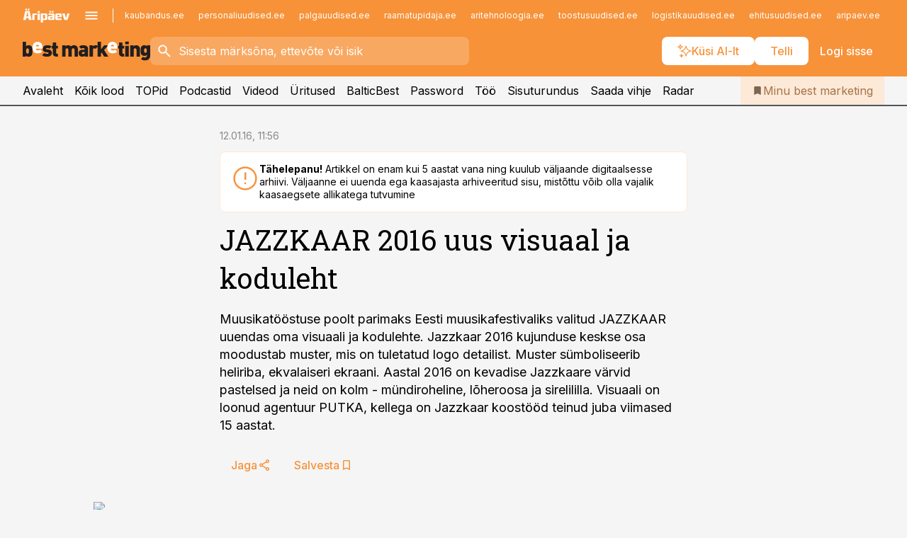

--- FILE ---
content_type: text/html; charset=utf-8
request_url: https://www.bestmarketing.ee/uudised/2016/01/12/jazzkaar-2016-uus-visuaal-ja-koduleht
body_size: 58776
content:
<!DOCTYPE html><html lang="et" class="__variable_d9b83d __variable_1afa06"><head><meta charSet="utf-8"/><meta name="viewport" content="width=device-width, initial-scale=1, minimum-scale=1, maximum-scale=5, viewport-fit=cover, user-scalable=yes"/><link rel="preload" href="/_next/static/media/21350d82a1f187e9-s.p.woff2" as="font" crossorigin="" type="font/woff2"/><link rel="preload" href="/_next/static/media/9f0283fb0a17d415-s.p.woff2" as="font" crossorigin="" type="font/woff2"/><link rel="preload" href="/_next/static/media/a88c13d5f58b71d4-s.p.woff2" as="font" crossorigin="" type="font/woff2"/><link rel="preload" href="/_next/static/media/e4af272ccee01ff0-s.p.woff2" as="font" crossorigin="" type="font/woff2"/><link rel="preload" as="image" imageSrcSet="https://static-img.aripaev.ee/?type=preview&amp;uuid=f2fe009f-c90d-5377-9bf6-d1cb0ba8ba7f&amp;width=640&amp;q=70 640w, https://static-img.aripaev.ee/?type=preview&amp;uuid=f2fe009f-c90d-5377-9bf6-d1cb0ba8ba7f&amp;width=750&amp;q=70 750w, https://static-img.aripaev.ee/?type=preview&amp;uuid=f2fe009f-c90d-5377-9bf6-d1cb0ba8ba7f&amp;width=828&amp;q=70 828w, https://static-img.aripaev.ee/?type=preview&amp;uuid=f2fe009f-c90d-5377-9bf6-d1cb0ba8ba7f&amp;width=1080&amp;q=70 1080w, https://static-img.aripaev.ee/?type=preview&amp;uuid=f2fe009f-c90d-5377-9bf6-d1cb0ba8ba7f&amp;width=1200&amp;q=70 1200w, https://static-img.aripaev.ee/?type=preview&amp;uuid=f2fe009f-c90d-5377-9bf6-d1cb0ba8ba7f&amp;width=1920&amp;q=70 1920w, https://static-img.aripaev.ee/?type=preview&amp;uuid=f2fe009f-c90d-5377-9bf6-d1cb0ba8ba7f&amp;width=2048&amp;q=70 2048w, https://static-img.aripaev.ee/?type=preview&amp;uuid=f2fe009f-c90d-5377-9bf6-d1cb0ba8ba7f&amp;width=3840&amp;q=70 3840w" imageSizes="(min-width: 1px) 100vw, 100vw" fetchPriority="high"/><link rel="stylesheet" href="/_next/static/css/193ca727a39148d1.css" data-precedence="next"/><link rel="stylesheet" href="/_next/static/css/52723f30e92eee9f.css" data-precedence="next"/><link rel="stylesheet" href="/_next/static/css/364ab38700cab676.css" data-precedence="next"/><link rel="stylesheet" href="/_next/static/css/ef69ab996cc4ef43.css" data-precedence="next"/><link rel="stylesheet" href="/_next/static/css/cfa60dcf5cbd8547.css" data-precedence="next"/><link rel="stylesheet" href="/_next/static/css/2001c5ecabd226f0.css" data-precedence="next"/><link rel="stylesheet" href="/_next/static/css/f53fc1951aefa4e6.css" data-precedence="next"/><link rel="stylesheet" href="/_next/static/css/015ada6ba5fe6a03.css" data-precedence="next"/><link rel="stylesheet" href="/_next/static/css/0f180bd48b9a8a37.css" data-precedence="next"/><link rel="stylesheet" href="/_next/static/css/7cddf85bca64a21f.css" data-precedence="next"/><link rel="stylesheet" href="/_next/static/css/3b3c900c8201ff34.css" data-precedence="next"/><link rel="stylesheet" href="/_next/static/css/8bd7863d921ec434.css" data-precedence="next"/><link rel="stylesheet" href="/_next/static/css/029d5fff5a79fb66.css" data-precedence="next"/><link rel="stylesheet" href="/_next/static/css/145cb3986e47692b.css" data-precedence="next"/><link rel="stylesheet" href="/_next/static/css/abeee01cf18e9b20.css" data-precedence="next"/><link rel="stylesheet" href="/_next/static/css/0e1bc87536d60fd1.css" data-precedence="next"/><link rel="stylesheet" href="/_next/static/css/e4a1f3f4cc1a1330.css" data-precedence="next"/><link rel="stylesheet" href="/_next/static/css/8c6658ca32352202.css" data-precedence="next"/><link rel="preload" as="script" fetchPriority="low" href="/_next/static/chunks/webpack-bb5e6ef551ab2fb7.js"/><script src="/_next/static/chunks/fd9d1056-10e5c93cd413df2f.js" async=""></script><script src="/_next/static/chunks/396464d2-87a25291feed4e3c.js" async=""></script><script src="/_next/static/chunks/7049-f73b85a2adefcf0b.js" async=""></script><script src="/_next/static/chunks/main-app-d6b14959853fa552.js" async=""></script><script src="/_next/static/chunks/aaea2bcf-18d09baeed62d53d.js" async=""></script><script src="/_next/static/chunks/5910-f5efdbfb510c5f6a.js" async=""></script><script src="/_next/static/chunks/5342-19ba4bc98a916bcc.js" async=""></script><script src="/_next/static/chunks/1226-117b1197ddf7aad9.js" async=""></script><script src="/_next/static/chunks/7588-2e36b3a9911aa655.js" async=""></script><script src="/_next/static/chunks/app/global-error-20303be09b9714b7.js" async=""></script><script src="/_next/static/chunks/5878-1525aeac28fcdf88.js" async=""></script><script src="/_next/static/chunks/4075-c93ea2025da5b6a7.js" async=""></script><script src="/_next/static/chunks/5434-828496ffa0f86d7a.js" async=""></script><script src="/_next/static/chunks/1652-56bf1ce5ade1c9ac.js" async=""></script><script src="/_next/static/chunks/7562-5f4fd1388f43b505.js" async=""></script><script src="/_next/static/chunks/7380-318bba68fdea191f.js" async=""></script><script src="/_next/static/chunks/3295-35b1a9d555f9b7bf.js" async=""></script><script src="/_next/static/chunks/7131-78f3e1231e69c364.js" async=""></script><script src="/_next/static/chunks/7492-a181da6c137f390e.js" async=""></script><script src="/_next/static/chunks/7560-4b31aa12143c3a83.js" async=""></script><script src="/_next/static/chunks/app/%5BchannelId%5D/%5Baccess%5D/layout-8ea0d43f1f74f55d.js" async=""></script><script src="/_next/static/chunks/ca377847-5847564181f9946f.js" async=""></script><script src="/_next/static/chunks/6989-725cd192b49ac8b8.js" async=""></script><script src="/_next/static/chunks/7126-f955765d6cea943c.js" async=""></script><script src="/_next/static/chunks/4130-ed04dcb36842f70f.js" async=""></script><script src="/_next/static/chunks/7940-32f152e534110b79.js" async=""></script><script src="/_next/static/chunks/3390-97ccb0b5027fbdb6.js" async=""></script><script src="/_next/static/chunks/4398-b011a1211a61352c.js" async=""></script><script src="/_next/static/chunks/304-f74bbe78ef63ddd8.js" async=""></script><script src="/_next/static/chunks/9860-bc3912166b054a3b.js" async=""></script><script src="/_next/static/chunks/app/%5BchannelId%5D/%5Baccess%5D/internal/article/%5B...slug%5D/page-f0376f1cae323c1c.js" async=""></script><script src="/_next/static/chunks/app/%5BchannelId%5D/%5Baccess%5D/error-9e9a1caedd0e0db1.js" async=""></script><script src="/_next/static/chunks/app/%5BchannelId%5D/%5Baccess%5D/not-found-0f9f27357115a493.js" async=""></script><link rel="preload" href="https://log-in.aripaev.ee/index.js" as="script"/><meta name="theme-color" content="#F79239"/><meta name="color-scheme" content="only light"/><title>JAZZKAAR 2016 uus visuaal ja koduleht</title><meta name="description" content="JAZZKAAR 2016 uus visuaal ja koduleht. Muusikatööstuse poolt parimaks Eesti muusikafestivaliks valitud JAZZKAAR uuendas oma visuaali ja kodulehte. Jazzkaar 2016 kujunduse keskse osa moodustab muster, mis on tuletatud logo detailist. Muster sümboliseerib heliriba, ekvalaiseri ekraani. Aastal 2016 on kevadise Jazzkaare värvid pastelsed ja neid on kolm - mündiroheline, lõheroosa ja sirelililla. Visuaali on loonud agentuur PUTKA, kellega on Jazzkaar koostööd teinud juba viimased 15 aastat.  ."/><link rel="manifest" href="/manifest/bestmarketing.json" crossorigin="use-credentials"/><link rel="canonical" href="https://www.bestmarketing.ee/uudised/2016/01/12/jazzkaar-2016-uus-visuaal-ja-koduleht"/><meta name="format-detection" content="telephone=no, address=no, email=no"/><meta name="apple-mobile-web-app-capable" content="yes"/><meta name="apple-mobile-web-app-title" content="Best Marketing"/><link href="/favicons/bestmarketing/apple-touch-startup-image-768x1004.png" rel="apple-touch-startup-image"/><link href="/favicons/bestmarketing/apple-touch-startup-image-1536x2008.png" media="(device-width: 768px) and (device-height: 1024px)" rel="apple-touch-startup-image"/><meta name="apple-mobile-web-app-status-bar-style" content="black-translucent"/><meta property="og:title" content="JAZZKAAR 2016 uus visuaal ja koduleht"/><meta property="og:description" content="JAZZKAAR 2016 uus visuaal ja koduleht. Muusikatööstuse poolt parimaks Eesti muusikafestivaliks valitud JAZZKAAR uuendas oma visuaali ja kodulehte. Jazzkaar 2016 kujunduse keskse osa moodustab muster, mis on tuletatud logo detailist. Muster sümboliseerib heliriba, ekvalaiseri ekraani. Aastal 2016 on kevadise Jazzkaare värvid pastelsed ja neid on kolm - mündiroheline, lõheroosa ja sirelililla. Visuaali on loonud agentuur PUTKA, kellega on Jazzkaar koostööd teinud juba viimased 15 aastat.  ."/><meta property="og:url" content="https://www.bestmarketing.ee/uudised/2016/01/12/jazzkaar-2016-uus-visuaal-ja-koduleht"/><meta property="og:site_name" content="Best Marketing"/><meta property="og:locale" content="et_EE"/><meta property="og:image" content="https://static-img.aripaev.ee/?type=preview&amp;uuid=f2fe009f-c90d-5377-9bf6-d1cb0ba8ba7f&amp;width=1200&amp;q=85"/><meta property="og:image:width" content="1200"/><meta property="og:type" content="website"/><meta name="twitter:card" content="summary_large_image"/><meta name="twitter:site" content="@aripaev_ee"/><meta name="twitter:creator" content="@aripaev_ee"/><meta name="twitter:title" content="JAZZKAAR 2016 uus visuaal ja koduleht"/><meta name="twitter:description" content="JAZZKAAR 2016 uus visuaal ja koduleht. Muusikatööstuse poolt parimaks Eesti muusikafestivaliks valitud JAZZKAAR uuendas oma visuaali ja kodulehte. Jazzkaar 2016 kujunduse keskse osa moodustab muster, mis on tuletatud logo detailist. Muster sümboliseerib heliriba, ekvalaiseri ekraani. Aastal 2016 on kevadise Jazzkaare värvid pastelsed ja neid on kolm - mündiroheline, lõheroosa ja sirelililla. Visuaali on loonud agentuur PUTKA, kellega on Jazzkaar koostööd teinud juba viimased 15 aastat.  ."/><meta name="twitter:image" content="https://static-img.aripaev.ee/?type=preview&amp;uuid=f2fe009f-c90d-5377-9bf6-d1cb0ba8ba7f&amp;width=1200&amp;q=85"/><meta name="twitter:image:width" content="1200"/><link rel="shortcut icon" href="/favicons/bestmarketing/favicon.ico"/><link rel="icon" href="/favicons/bestmarketing/favicon.ico"/><link rel="apple-touch-icon" href="/favicons/bestmarketing/apple-touch-icon-180x180.png"/><link rel="apple-touch-icon-precomposed" href="/favicons/bestmarketing/apple-touch-icon-180x180.png"/><meta name="next-size-adjust"/><script src="/_next/static/chunks/polyfills-42372ed130431b0a.js" noModule=""></script></head><body><script>(self.__next_s=self.__next_s||[]).push([0,{"children":"\n        window.nativeEvents = [];\n        window.nativeListeners = [];\n        window.addEventListener('aripaev.ee:nativeApiAttached', (e) => {\n          window.nativeEvents.push(e);\n          window.nativeListeners.forEach((l) => l(e));\n        });\n        window.addNativeListener = (listener) => {\n          window.nativeListeners.push(listener);\n          window.nativeEvents.forEach((e) => listener(e));\n        };\n      ","id":"__native_attach"}])</script><style type="text/css">:root:root {
    --theme: bestmarketing;

    --color-primary-10: #fff9f5;
    --color-primary-50: #fef4eb;
    --color-primary-100: #fde9d7;
    --color-primary-200: #fddec3;
    --color-primary-300: #fcd3b0;
    --color-primary-400: #fbc89c;
    --color-primary-500: #F79239;
    --color-primary-600: #ce8341;
    --color-primary-700: #a57449;
    --color-primary-800: #7c6650;
    --color-primary-900: #535758;

    --color-neutral-100: #edeeee;
    --color-neutral-200: #ddddde;
    --color-neutral-300: #cbcccd;
    --color-neutral-400: #babcbc;
    --color-neutral-500: #a9abab;
    --color-neutral-600: #989a9b;
    --color-neutral-700: #86898a;
    --color-neutral-800: #757979;
    --color-neutral-900: #535758;

    --site-bg: #F5F5F5;
    --site-bg-original: #F5F5F5;

    --color-text: #000000;
}
</style><div id="login-container"></div><div id="__next"><div class="styles_site-hat__KmxJ_"><div class="styles_site-hat__inner__NT2Fd"><div id="Panorama_1" class="styles_site-hat__ad-slot__6OIXn"></div></div></div><div class="styles_header__sentinel-pre__ZLTsJ"></div><div class="styles_header__4AYpa"><b></b><div class="styles_header__wrap1__C6qUJ"><div class="styles_header__wrap2__vgkJ1"><div class="styles_header__main__4NeBW"><div class="styles_header__main__limiter__1bF8W"><div class="styles_sites__MzlGA styles_hidden__CEocJ"><div class="styles_sites__global__0voAr"><a href="https://www.aripaev.ee" target="_blank" rel="noopener noreferrer"><svg xmlns="http://www.w3.org/2000/svg" height="20" width="67" class="icon logotype-aripaev" viewBox="0 0 512 155"><path fill="#d61e1f" d="M43.18 1.742H25.822v17.917H43.18zm21.86 124.857-4.1-22.295H34.283l-3.977 22.295H1.974l19.33-88.048c2.25-10.153 5.077-11.567 16.643-11.567H58.55c11.846 0 13.817.855 16.224 11.706l19.33 87.908zM50.507 44.762h-5.792l-7.746 41.625h21.249zm18.771-43.02H51.92v17.917h17.358zM306.626 27.3h-17.358v17.916h17.358zm26.117 0h-17.359v17.916h17.359zm-206.05 42.864V126.6h-25.959V71.28c0-10.851 5.076-17.759 17.917-17.759h32.309v16.643zm32.344-23.43V28.399h26.168v18.335zm26.168 79.866h-26.168V53.503h26.168zm62.594.001h-27.651v26.657h-25.68V53.521h53.61c12.84 0 17.777 6.629 17.777 17.917v37.229c0 11.863-5.076 17.934-18.056 17.934m-7.903-56.576h-19.888v39.915h19.888zm93.508 56.576s-17.636.279-21.3.279-21.162-.279-21.162-.279c-11.287-.157-17.638-5.513-17.638-17.934v-9.735c0-15.23 9.735-17.62 17.777-17.62h27.791V69.449h-39.357V53.521h47.539c14.671 0 17.778 8.88 17.778 17.62v39.793c0 11.846-3.49 15.509-11.429 15.701zM319.31 96.019h-20.935v14.707h20.935zm59.664-.611v13.573h41.066v17.62h-49.109c-14.671 0-17.759-9.752-17.759-17.777V72.188c0-11.845 5.774-18.475 17.618-18.614 0 0 13.958-.297 17.638-.297 3.683 0 17.445.297 17.445.297 12.424.14 17.36 6.193 17.36 17.76v24.127h-44.258zm18.35-26.552h-18.492v16.922h18.492zm88.714 57.727h-34.003l-23.987-73.079h28.227l12.682 50.086h2.13l12.682-50.086h26.257z" class="logotype"></path></svg></a><button title="Ava menüü" type="button"><svg fill="none" xmlns="http://www.w3.org/2000/svg" height="20" width="20" class="icon menu" viewBox="0 0 20 20"><path fill="#2D0606" d="M3 14.5V13h14v1.5zm0-3.75v-1.5h14v1.5zM3 7V5.5h14V7z"></path></svg></button></div><div class="styles_sites__main__Z77Aw"><ul class="styles_sites__list__ue3ny"><li class=""><a href="https://www.kaubandus.ee?utm_source=bestmarketing.ee&amp;utm_medium=pais" target="_blank" draggable="false" rel="noopener noreferrer">kaubandus.ee</a></li><li class=""><a href="https://www.personaliuudised.ee?utm_source=bestmarketing.ee&amp;utm_medium=pais" target="_blank" draggable="false" rel="noopener noreferrer">personaliuudised.ee</a></li><li class=""><a href="https://www.palgauudised.ee?utm_source=bestmarketing.ee&amp;utm_medium=pais" target="_blank" draggable="false" rel="noopener noreferrer">palgauudised.ee</a></li><li class=""><a href="https://www.raamatupidaja.ee?utm_source=bestmarketing.ee&amp;utm_medium=pais" target="_blank" draggable="false" rel="noopener noreferrer">raamatupidaja.ee</a></li><li class=""><a href="https://www.aritehnoloogia.ee?utm_source=bestmarketing.ee&amp;utm_medium=pais" target="_blank" draggable="false" rel="noopener noreferrer">aritehnoloogia.ee</a></li><li class=""><a href="https://www.toostusuudised.ee?utm_source=bestmarketing.ee&amp;utm_medium=pais" target="_blank" draggable="false" rel="noopener noreferrer">toostusuudised.ee</a></li><li class=""><a href="https://www.logistikauudised.ee?utm_source=bestmarketing.ee&amp;utm_medium=pais" target="_blank" draggable="false" rel="noopener noreferrer">logistikauudised.ee</a></li><li class=""><a href="https://www.ehitusuudised.ee?utm_source=bestmarketing.ee&amp;utm_medium=pais" target="_blank" draggable="false" rel="noopener noreferrer">ehitusuudised.ee</a></li><li class=""><a href="https://www.aripaev.ee?utm_source=bestmarketing.ee&amp;utm_medium=pais" target="_blank" draggable="false" rel="noopener noreferrer">aripaev.ee</a></li><li class=""><a href="https://www.finantsuudised.ee?utm_source=bestmarketing.ee&amp;utm_medium=pais" target="_blank" draggable="false" rel="noopener noreferrer">finantsuudised.ee</a></li><li class=""><a href="https://www.kinnisvarauudised.ee?utm_source=bestmarketing.ee&amp;utm_medium=pais" target="_blank" draggable="false" rel="noopener noreferrer">kinnisvarauudised.ee</a></li><li class=""><a href="https://www.pollumajandus.ee?utm_source=bestmarketing.ee&amp;utm_medium=pais" target="_blank" draggable="false" rel="noopener noreferrer">pollumajandus.ee</a></li><li class=""><a href="https://www.mu.ee?utm_source=bestmarketing.ee&amp;utm_medium=pais" target="_blank" draggable="false" rel="noopener noreferrer">mu.ee</a></li><li class=""><a href="https://www.imelineteadus.ee?utm_source=bestmarketing.ee&amp;utm_medium=pais" target="_blank" draggable="false" rel="noopener noreferrer">imelineteadus.ee</a></li><li class=""><a href="https://www.imelineajalugu.ee?utm_source=bestmarketing.ee&amp;utm_medium=pais" target="_blank" draggable="false" rel="noopener noreferrer">imelineajalugu.ee</a></li><li class=""><a href="https://www.kalastaja.ee?utm_source=bestmarketing.ee&amp;utm_medium=pais" target="_blank" draggable="false" rel="noopener noreferrer">kalastaja.ee</a></li><li class=""><a href="https://www.dv.ee?utm_source=bestmarketing.ee&amp;utm_medium=pais" target="_blank" draggable="false" rel="noopener noreferrer">dv.ee</a></li></ul></div></div><div class="styles_header__row__tjBlC"><a class="styles_header__logo__LPFzl" href="/"><img alt="Best Marketing" loading="lazy" width="120" height="40" decoding="async" data-nimg="1" style="color:transparent" src="https://ap-cms-images.ap3.ee/bm_mustvalge.svg"/></a><form class="styles_search___9_Xy"><span class="styles_search__icon__adECE"><svg fill="none" xmlns="http://www.w3.org/2000/svg" height="24" width="24" class="icon search" viewBox="0 0 25 24"><path fill="#fff" d="m20.06 21-6.3-6.3q-.75.6-1.724.95-.975.35-2.075.35-2.725 0-4.613-1.887Q3.461 12.225 3.461 9.5t1.887-4.612T9.961 3t4.612 1.888T16.461 9.5a6.1 6.1 0 0 1-1.3 3.8l6.3 6.3zm-10.1-7q1.875 0 3.188-1.312T14.461 9.5t-1.313-3.187T9.961 5 6.773 6.313 5.461 9.5t1.312 3.188T9.961 14"></path></svg></span><input type="text" autoComplete="off" placeholder="Sisesta märksõna, ettevõte või isik" title="Sisesta märksõna, ettevõte või isik" name="keyword" value=""/><button class="styles_search__clear__gU1eY" disabled="" title="Puhasta otsing" type="button"><svg fill="none" xmlns="http://www.w3.org/2000/svg" height="24" width="24" class="icon close" viewBox="0 0 25 24"><path fill="#fff" d="m6.86 19-1.4-1.4 5.6-5.6-5.6-5.6L6.86 5l5.6 5.6 5.6-5.6 1.4 1.4-5.6 5.6 5.6 5.6-1.4 1.4-5.6-5.6z"></path></svg></button></form><div class="styles_header__buttons__HTvoj"><span class="styles_button___Dvql styles_size-default___f8ln styles_theme-white-primary__wwdx4" draggable="false"><a class="styles_button__element__i6R1c" target="_blank" rel="noopener noreferrer" href="/ai-otsing"><span class="styles_button__inner__av3c_"><svg xmlns="http://www.w3.org/2000/svg" height="20" width="20" class="icon styles_button__icon__ab5nT ai" viewBox="0 0 512 512"><path fill="#fff" d="M310.043 132.67c12.118 32.932 26.173 58.426 46.916 79.172 20.745 20.748 46.243 34.809 79.17 46.931-32.926 12.118-58.422 26.175-79.162 46.918-20.742 20.744-34.799 46.246-46.921 79.182-12.127-32.938-26.188-58.434-46.937-79.178-20.745-20.739-46.251-34.798-79.183-46.92 32.94-12.126 58.44-26.188 79.188-46.935 20.746-20.746 34.808-46.249 46.93-79.171m.004-73.14c-5.256 0-9.837 3.513-11.243 8.572-33.39 120.887-58.545 146.041-179.434 179.434-5.059 1.405-8.572 6.015-8.572 11.243 0 5.256 3.513 9.837 8.572 11.243 120.887 33.39 146.041 58.517 179.434 179.406 1.405 5.059 6.015 8.572 11.243 8.572 5.256 0 9.837-3.513 11.243-8.572 33.39-120.887 58.517-146.041 179.406-179.406 5.059-1.405 8.572-6.015 8.572-11.243 0-5.256-3.513-9.837-8.572-11.243-120.887-33.39-146.041-58.545-179.406-179.434-1.405-5.059-6.015-8.572-11.243-8.572m-208.13 12.877c4.16 7.493 8.981 14.068 14.883 19.97 5.9 5.9 12.473 10.72 19.962 14.879-7.489 4.159-14.061 8.98-19.963 14.884-5.9 5.902-10.718 12.475-14.878 19.966-4.159-7.487-8.98-14.06-14.882-19.96s-12.475-10.718-19.966-14.878c7.487-4.159 14.06-8.98 19.96-14.882 5.903-5.904 10.724-12.483 14.885-19.979m-.003-64.329c-5.256 0-9.837 3.513-11.243 8.572-15.093 54.639-24.734 64.307-79.37 79.37-5.059 1.405-8.572 6.015-8.572 11.243 0 5.256 3.513 9.837 8.572 11.243 54.639 15.093 64.307 24.734 79.37 79.37 1.405 5.059 6.015 8.572 11.243 8.572 5.256 0 9.837-3.513 11.243-8.572 15.093-54.639 24.734-64.307 79.37-79.37 5.059-1.405 8.572-6.015 8.572-11.243 0-5.256-3.513-9.837-8.572-11.243-54.639-15.093-64.279-24.734-79.37-79.37-1.405-5.059-6.015-8.572-11.243-8.572m43.845 407.999a76 76 0 0 0 5.697 6.377 76 76 0 0 0 6.391 5.711 76 76 0 0 0-6.38 5.7 76 76 0 0 0-5.711 6.391 76 76 0 0 0-5.7-6.38 76 76 0 0 0-6.387-5.708 76 76 0 0 0 6.385-5.705 76 76 0 0 0 5.705-6.385m-.003-63.671c-3.206 0-6 2.143-6.857 5.229-11.966 43.373-20.298 51.704-63.672 63.672A7.134 7.134 0 0 0 70 428.164c0 3.206 2.143 6 5.229 6.857 43.373 11.966 51.704 20.315 63.672 63.672a7.134 7.134 0 0 0 6.857 5.229c3.206 0 6-2.143 6.857-5.229 11.966-43.373 20.315-51.704 63.672-63.672a7.134 7.134 0 0 0 5.229-6.857c0-3.206-2.143-6-5.229-6.857-43.373-11.966-51.704-20.315-63.672-63.672a7.134 7.134 0 0 0-6.857-5.229"></path></svg><span class="styles_button__text__0QAzX"><span class="styles_button__text__row__ZW9Cl">Küsi AI-lt</span></span></span></a></span><span class="styles_button___Dvql styles_size-default___f8ln styles_theme-white-primary__wwdx4" draggable="false"><a class="styles_button__element__i6R1c" target="_blank" rel="noopener noreferrer" href="https://kampaania.aripaev.ee/telli-bestmarketing/?utm_source=bestmarketing.ee&amp;utm_medium=telli"><span class="styles_button__inner__av3c_"><span class="styles_button__text__0QAzX"><span class="styles_button__text__row__ZW9Cl">Telli</span></span></span></a></span><span class="styles_button___Dvql styles_size-default___f8ln styles_theme-white-transparent__3xBw8" draggable="false"><button class="styles_button__element__i6R1c" type="button"><span class="styles_button__inner__av3c_"><span class="styles_button__text__0QAzX"><span class="styles_button__text__row__ZW9Cl">Logi sisse</span></span></span></button></span></div></div></div><div class="styles_burger-menu__NxbcX" inert=""><div class="styles_burger-menu__inner__G_A7a"><div class="styles_burger-menu__limiter__Z8WPT"><ul class="styles_burger-menu__sections__WMdfc"><li><div class="styles_burger-menu__title__FISxC">Teemaveebid</div><ul class="styles_burger-menu__sections__links__erXEP styles_split__ABuE1"><li><a target="_blank" rel="noopener noreferrer" href="https://www.aripaev.ee?utm_source=bestmarketing.ee&amp;utm_medium=pais">aripaev.ee</a></li><li><a target="_blank" rel="noopener noreferrer" href="https://www.dv.ee?utm_source=bestmarketing.ee&amp;utm_medium=pais">dv.ee</a></li><li><a target="_blank" rel="noopener noreferrer" href="https://www.ehitusuudised.ee?utm_source=bestmarketing.ee&amp;utm_medium=pais">ehitusuudised.ee</a></li><li><a target="_blank" rel="noopener noreferrer" href="https://www.finantsuudised.ee?utm_source=bestmarketing.ee&amp;utm_medium=pais">finantsuudised.ee</a></li><li><a target="_blank" rel="noopener noreferrer" href="https://www.aritehnoloogia.ee?utm_source=bestmarketing.ee&amp;utm_medium=pais">aritehnoloogia.ee</a></li><li><a target="_blank" rel="noopener noreferrer" href="https://www.kaubandus.ee?utm_source=bestmarketing.ee&amp;utm_medium=pais">kaubandus.ee</a></li><li><a target="_blank" rel="noopener noreferrer" href="https://www.kinnisvarauudised.ee?utm_source=bestmarketing.ee&amp;utm_medium=pais">kinnisvarauudised.ee</a></li><li><a target="_blank" rel="noopener noreferrer" href="https://www.logistikauudised.ee?utm_source=bestmarketing.ee&amp;utm_medium=pais">logistikauudised.ee</a></li><li><a target="_blank" rel="noopener noreferrer" href="https://www.mu.ee?utm_source=bestmarketing.ee&amp;utm_medium=pais">mu.ee</a></li><li><a target="_blank" rel="noopener noreferrer" href="https://www.palgauudised.ee?utm_source=bestmarketing.ee&amp;utm_medium=pais">palgauudised.ee</a></li><li><a target="_blank" rel="noopener noreferrer" href="https://www.personaliuudised.ee?utm_source=bestmarketing.ee&amp;utm_medium=pais">personaliuudised.ee</a></li><li><a target="_blank" rel="noopener noreferrer" href="https://www.pollumajandus.ee?utm_source=bestmarketing.ee&amp;utm_medium=pais">pollumajandus.ee</a></li><li><a target="_blank" rel="noopener noreferrer" href="https://www.raamatupidaja.ee?utm_source=bestmarketing.ee&amp;utm_medium=pais">raamatupidaja.ee</a></li><li><a target="_blank" rel="noopener noreferrer" href="https://www.toostusuudised.ee?utm_source=bestmarketing.ee&amp;utm_medium=pais">toostusuudised.ee</a></li><li><a target="_blank" rel="noopener noreferrer" href="https://www.imelineajalugu.ee?utm_source=bestmarketing.ee&amp;utm_medium=pais">imelineajalugu.ee</a></li><li><a target="_blank" rel="noopener noreferrer" href="https://www.imelineteadus.ee?utm_source=bestmarketing.ee&amp;utm_medium=pais">imelineteadus.ee</a></li></ul></li><li><div class="styles_burger-menu__title__FISxC">Teenused ja tooted</div><ul class="styles_burger-menu__sections__links__erXEP"><li><a target="_blank" rel="noopener noreferrer" href="https://pood.aripaev.ee/kategooria/konverentsid?utm_source=bestmarketing.ee&amp;utm_medium=menu">Konverentsid</a></li><li><a target="_blank" rel="noopener noreferrer" href="https://pood.aripaev.ee/kategooria/koolitused?utm_source=bestmarketing.ee&amp;utm_medium=menu">Koolitused</a></li><li><a target="_blank" rel="noopener noreferrer" href="https://pood.aripaev.ee/kategooria/raamatud?utm_source=bestmarketing.ee&amp;utm_medium=menu">Raamatud</a></li><li><a target="_blank" rel="noopener noreferrer" href="https://pood.aripaev.ee/kategooria/teabevara?utm_source=bestmarketing.ee&amp;utm_medium=menu">Teabevara</a></li><li><a target="_blank" rel="noopener noreferrer" href="https://pood.aripaev.ee/kategooria/ajakirjad?utm_source=bestmarketing.ee&amp;utm_medium=menu">Ajakirjad</a></li><li><a target="_blank" rel="noopener noreferrer" href="https://pood.aripaev.ee?utm_source=bestmarketing.ee&amp;utm_medium=menu">E-pood</a></li><li><a target="_blank" rel="noopener noreferrer" href="https://infopank.ee?utm_source=bestmarketing.ee&amp;utm_medium=menu">Infopank</a></li><li><a target="_blank" rel="noopener noreferrer" href="https://radar.aripaev.ee?utm_source=bestmarketing.ee&amp;utm_medium=menu">Radar</a></li></ul></li></ul><div class="styles_burger-menu__sidebar__8mwqb"><ul class="styles_burger-menu__sidebar__links__ZKDyD"><li><a target="_blank" rel="noopener noreferrer" href="https://www.aripaev.ee/turunduslahendused">Reklaam</a></li><li><a target="_self" href="/c/cm">Sisuturundus</a></li><li><a target="_blank" rel="noopener noreferrer" href="https://firma.aripaev.ee/tule-toole/">Tööpakkumised</a></li><li><a target="_blank" rel="noopener noreferrer" href="https://firma.aripaev.ee/">Äripäevast</a></li><li><a target="_blank" rel="noopener noreferrer" href="https://www.bestmarketing.ee/uudiskirjad">Telli uudiskirjad</a></li></ul><ul class="styles_buttons__V_M5V styles_layout-vertical-wide__kH_p0"><li class="styles_primary__BaQ9R"><span class="styles_button___Dvql styles_size-default___f8ln styles_theme-primary__JLG_x" draggable="false"><a class="styles_button__element__i6R1c" target="_blank" rel="noopener noreferrer" href="https://iseteenindus.aripaev.ee"><span class="styles_button__inner__av3c_"><span class="styles_button__text__0QAzX"><span class="styles_button__text__row__ZW9Cl">Iseteenindus</span></span></span></a></span></li><li class="styles_primary__BaQ9R"><span class="styles_button___Dvql styles_size-default___f8ln styles_theme-default__ea1gN" draggable="false"><a class="styles_button__element__i6R1c" target="_blank" rel="noopener noreferrer" href="https://kampaania.aripaev.ee/telli-bestmarketing/?utm_source=bestmarketing.ee&amp;utm_medium=telli"><span class="styles_button__inner__av3c_"><span class="styles_button__text__0QAzX"><span class="styles_button__text__row__ZW9Cl">Telli Bestmarketing</span></span></span></a></span></li></ul></div></div></div></div></div><div class="styles_header__menu__7U_6k"><div class="styles_header__menu__holder__mDgQf"><a class="styles_header__menu__logo__XcB29" draggable="false" href="/"><img alt="Best Marketing" loading="lazy" width="120" height="40" decoding="async" data-nimg="1" style="color:transparent" src="https://ap-cms-images.ap3.ee/bm_mustvalge.svg"/></a><div class="styles_header__menu__scroller__KG1tj"><ul class="styles_header__menu__items___1xQ5"><li><a aria-current="false" target="_self" draggable="false" href="/">Avaleht</a></li><li><a aria-current="false" target="_self" draggable="false" href="/search?channels=bestmarketing">Kõik lood</a></li><li><a aria-current="false" target="_self" draggable="false" href="/koik-turunduse-topid">TOPid</a></li><li><a aria-current="false" target="_self" draggable="false" href="/saatesarjad">Podcastid</a></li><li><a aria-current="false" target="_blank" rel="noopener noreferrer" draggable="false" href="https://videokogu.aripaev.ee/topics/7?utm_source=bestmarketing.ee&amp;utm_medium=videoteek">Videod</a></li><li><a aria-current="false" target="_blank" rel="noopener noreferrer" draggable="false" href="https://pood.aripaev.ee/valdkond/turundus?categories=31%2C13&amp;utm_source=bestmarketing.ee&amp;utm_medium=uritused">Üritused</a></li><li><a aria-current="false" target="_blank" rel="noopener noreferrer" draggable="false" href="https://balticbest.eu/">BalticBest</a></li><li><a aria-current="false" target="_self" draggable="false" href="/t/password">Password</a></li><li><a aria-current="false" target="_self" draggable="false" href="/c/jobs">Töö</a></li><li><a aria-current="false" target="_self" draggable="false" href="/c/cm">Sisuturundus</a></li><li><a href="https://www.bestmarketing.ee/#send_hint" draggable="false">Saada vihje</a></li><li><a aria-current="false" target="_blank" rel="noopener noreferrer" draggable="false" href="https://radar.aripaev.ee/">Radar</a></li></ul></div><a class="styles_header__menu__bookmarks__qWw9R" aria-current="false" draggable="false" href="/minu-uudisvoog"><svg fill="none" xmlns="http://www.w3.org/2000/svg" height="16" width="16" class="icon bookmark-filled" viewBox="0 0 24 24"><path fill="#2D0606" d="M5 21V5q0-.824.588-1.412A1.93 1.93 0 0 1 7 3h10q.824 0 1.413.587Q19 4.176 19 5v16l-7-3z"></path></svg><span>Minu best marketing</span></a></div></div></div></div></div><div class="styles_header__sentinel-post__lzp4A"></div><div class="styles_burger-menu__backdrop__1nrUr" tabindex="0" role="button" aria-pressed="true" title="Sulge"></div><div class="styles_header__mock__CpuN_"></div><div class="styles_body__KntQX"><div class="styles_block__x9tSr styles_theme-default__YFZfY styles_width-article__aCVgk"><div class="styles_hero__qEXNs styles_layout-default__BGcal styles_theme-default__1lqCZ styles_has-image__ILhtv"><div class="styles_hero__limiter__m_kBo"><div class="styles_hero__heading__UH2zp"><div class="styles_page-header__UZ3dH"><div class="styles_page-header__back__F3sNN"><span class="styles_button___Dvql styles_size-default___f8ln styles_theme-transparent__V6plv" draggable="false"><button class="styles_button__element__i6R1c" type="button"><span class="styles_button__inner__av3c_"><svg fill="none" xmlns="http://www.w3.org/2000/svg" height="20" width="20" class="icon styles_button__icon__ab5nT arrow-back" viewBox="0 0 20 20"><path fill="#2D0606" d="m12 18-8-8 8-8 1.417 1.417L6.833 10l6.584 6.583z"></path></svg><span class="styles_button__text__0QAzX"><span class="styles_button__text__row__ZW9Cl">Tagasi</span></span></span></button></span></div><div class="styles_page-header__headline__160BU"><div class="styles_page-header__headline__info__WB6e3"><ul class="styles_page-header__meta__DMVKe"><li>12.01.16, 11:56</li></ul></div><div class="styles_callout__GbgpZ styles_intent-outdated__7JYYz"><div class="styles_callout__inner__P1xpS"><svg fill="none" xmlns="http://www.w3.org/2000/svg" height="24" width="24" class="icon styles_callout__icon___Fuj_ error" viewBox="0 0 48 48"><path fill="#C4342D" d="M24 34q.7 0 1.175-.474t.475-1.175-.474-1.176A1.6 1.6 0 0 0 24 30.7q-.701 0-1.176.474a1.6 1.6 0 0 0-.475 1.175q0 .701.474 1.176T24 34m-1.35-7.65h3V13.7h-3zM24.013 44q-4.137 0-7.775-1.575t-6.363-4.3-4.3-6.367T4 23.975t1.575-7.783 4.3-6.342 6.367-4.275T24.025 4t7.783 1.575T38.15 9.85t4.275 6.35T44 23.987t-1.575 7.775-4.275 6.354q-2.7 2.715-6.35 4.3T24.013 44m.012-3q7.075 0 12.025-4.975T41 23.975 36.06 11.95 24 7q-7.05 0-12.025 4.94T7 24q0 7.05 4.975 12.025T24.025 41"></path></svg><div class="styles_callout__text__cYyr4"><div><b>Tähelepanu!</b> Artikkel on enam kui 5 aastat vana ning kuulub väljaande digitaalsesse arhiivi. Väljaanne ei uuenda ega kaasajasta arhiveeritud sisu, mistõttu võib olla vajalik kaasaegsete allikatega tutvumine</div></div></div></div><h1>JAZZKAAR 2016 uus visuaal ja koduleht</h1></div></div></div><div class="styles_hero__main__FNdan"><div class="styles_hero__description__1SGae">Muusikatööstuse poolt parimaks Eesti muusikafestivaliks valitud JAZZKAAR uuendas oma visuaali ja kodulehte. Jazzkaar 2016 kujunduse keskse osa moodustab muster, mis on tuletatud logo detailist. Muster sümboliseerib heliriba, ekvalaiseri ekraani. Aastal 2016 on kevadise Jazzkaare värvid pastelsed ja neid on kolm - mündiroheline, lõheroosa ja sirelililla. Visuaali on loonud agentuur PUTKA, kellega on Jazzkaar koostööd teinud juba viimased 15 aastat. </div><div class="styles_hero__article-tools__jStYE"><div class="styles_hero__tools__rTnGb"><ul class="styles_buttons__V_M5V styles_layout-default__xTC8D"><li class="styles_primary__BaQ9R"><span class="styles_button___Dvql styles_size-default___f8ln styles_theme-transparent__V6plv" draggable="false"><button class="styles_button__element__i6R1c" type="button"><span class="styles_button__inner__av3c_"><span class="styles_button__text__0QAzX"><span class="styles_button__text__row__ZW9Cl">Jaga</span></span><svg fill="none" xmlns="http://www.w3.org/2000/svg" height="20" width="20" class="icon styles_button__icon__ab5nT share" viewBox="0 0 20 20"><path fill="#2D0606" d="M14.5 18a2.4 2.4 0 0 1-1.77-.73A2.4 2.4 0 0 1 12 15.5q0-.167.02-.302.022-.135.063-.302l-4.958-3.021a1.8 1.8 0 0 1-.737.48 2.7 2.7 0 0 1-.888.145 2.4 2.4 0 0 1-1.77-.73A2.4 2.4 0 0 1 3 10q0-1.042.73-1.77A2.4 2.4 0 0 1 5.5 7.5q.458 0 .885.156.428.156.74.469l4.958-3.02a3 3 0 0 1-.062-.303A2 2 0 0 1 12 4.5q0-1.042.73-1.77A2.4 2.4 0 0 1 14.5 2a2.4 2.4 0 0 1 1.77.73q.73.728.73 1.77t-.73 1.77A2.4 2.4 0 0 1 14.5 7q-.465 0-.889-.146a1.8 1.8 0 0 1-.736-.479l-4.958 3.02q.04.168.062.303T8 10q0 .167-.02.302-.022.135-.063.302l4.958 3.021q.313-.354.736-.49.425-.135.889-.135 1.042 0 1.77.73.73.728.73 1.77t-.73 1.77a2.4 2.4 0 0 1-1.77.73m0-12.5q.424 0 .713-.287A.97.97 0 0 0 15.5 4.5a.97.97 0 0 0-.287-.712.97.97 0 0 0-.713-.288.97.97 0 0 0-.713.288.97.97 0 0 0-.287.712q0 .424.287.713.288.287.713.287m-9 5.5q.424 0 .713-.287A.97.97 0 0 0 6.5 10a.97.97 0 0 0-.287-.713A.97.97 0 0 0 5.5 9a.97.97 0 0 0-.713.287A.97.97 0 0 0 4.5 10q0 .424.287.713.288.287.713.287m9 5.5q.424 0 .713-.288a.97.97 0 0 0 .287-.712.97.97 0 0 0-.287-.713.97.97 0 0 0-.713-.287.97.97 0 0 0-.713.287.97.97 0 0 0-.287.713q0 .424.287.712.288.288.713.288"></path></svg></span></button></span><div class="styles_button__drop__8udXq" style="position:absolute;left:0;top:0"><div class="styles_button__drop__arrow__6R3IT" style="position:absolute"></div><ul class="styles_button__drop__list__SX5ke"><li><button role="button"><div class="styles_button__drop__inner__GkG7d"><svg fill="none" xmlns="http://www.w3.org/2000/svg" height="20" width="20" class="icon logo-facebook" viewBox="0 0 20 20"><path fill="#2D0606" d="M10.834 8.333h2.5v2.5h-2.5v5.833h-2.5v-5.833h-2.5v-2.5h2.5V7.287c0-.99.311-2.242.931-2.926q.93-1.028 2.322-1.028h1.747v2.5h-1.75a.75.75 0 0 0-.75.75z"></path></svg><div>Facebook</div></div></button></li><li><button role="button"><div class="styles_button__drop__inner__GkG7d"><svg xmlns="http://www.w3.org/2000/svg" height="20" width="20" class="icon logo-twitter" viewBox="0 0 14 14"><path fill="#2D0606" fill-rule="evenodd" d="m11.261 11.507-.441-.644-3.124-4.554 3.307-3.816h-.837L7.344 5.795 5.079 2.493h-2.64l.442.644 3 4.375-3.442 3.995h.773l3.02-3.484 2.389 3.484zm-7.599-8.37 5.298 7.727h1.078L4.74 3.137z" clip-rule="evenodd"></path></svg><div>X (Twitter)</div></div></button></li><li><button role="button"><div class="styles_button__drop__inner__GkG7d"><svg fill="none" xmlns="http://www.w3.org/2000/svg" height="20" width="20" class="icon logo-linkedin" viewBox="0 0 20 20"><path fill="#2D0606" d="M6.667 15.833h-2.5V7.5h2.5zm9.166 0h-2.5v-4.451q-.002-1.739-1.232-1.738c-.65 0-1.061.323-1.268.971v5.218h-2.5s.034-7.5 0-8.333h1.973l.153 1.667h.052c.512-.834 1.331-1.399 2.455-1.399.854 0 1.545.238 2.072.834.531.598.795 1.4.795 2.525zM5.417 6.667c.713 0 1.291-.56 1.291-1.25s-.578-1.25-1.291-1.25c-.714 0-1.292.56-1.292 1.25s.578 1.25 1.292 1.25"></path></svg><div>LinkedIn</div></div></button></li><li><button role="button"><div class="styles_button__drop__inner__GkG7d"><svg fill="none" xmlns="http://www.w3.org/2000/svg" height="20" width="20" class="icon email" viewBox="0 0 20 20"><path fill="#2D0606" d="M3.5 16q-.62 0-1.06-.44A1.45 1.45 0 0 1 2 14.5V5.493q0-.62.44-1.056A1.45 1.45 0 0 1 3.5 4h13q.62 0 1.06.44.44.442.44 1.06v9.006q0 .62-.44 1.056A1.45 1.45 0 0 1 16.5 16zm6.5-5L3.5 7.27v7.23h13V7.27zm0-1.77 6.5-3.73h-13zM3.5 7.27V5.5v9z"></path></svg><div>E-mail</div></div></button></li><li><button role="button"><div class="styles_button__drop__inner__GkG7d"><svg fill="none" xmlns="http://www.w3.org/2000/svg" height="20" width="20" class="icon link" viewBox="0 0 20 20"><path fill="#1C1B1F" d="M9 14H6q-1.66 0-2.83-1.171T2 9.995t1.17-2.828T6 6h3v1.5H6a2.4 2.4 0 0 0-1.77.73A2.4 2.4 0 0 0 3.5 10q0 1.042.73 1.77.728.73 1.77.73h3zm-2-3.25v-1.5h6v1.5zM11 14v-1.5h3q1.042 0 1.77-.73.73-.728.73-1.77t-.73-1.77A2.4 2.4 0 0 0 14 7.5h-3V6h3q1.66 0 2.83 1.171T18 10.005t-1.17 2.828T14 14z"></path></svg><div>Link</div></div></button></li></ul></div></li><li class="styles_primary__BaQ9R"><span class="styles_button___Dvql styles_size-default___f8ln styles_theme-transparent__V6plv" draggable="false"><button class="styles_button__element__i6R1c" type="button"><span class="styles_button__inner__av3c_"><span class="styles_button__text__0QAzX"><span class="styles_button__text__row__ZW9Cl">Salvesta</span></span><svg fill="none" xmlns="http://www.w3.org/2000/svg" height="20" width="20" class="icon styles_button__icon__ab5nT bookmark" viewBox="0 0 20 20"><path fill="#2D0606" d="M5 17V4.5q0-.618.44-1.06Q5.883 3 6.5 3h7q.619 0 1.06.44.44.442.44 1.06V17l-5-2zm1.5-2.23 3.5-1.395 3.5 1.396V4.5h-7z"></path></svg></span></button></span></li></ul></div></div></div></div></div><div class="styles_breakout__DF1Ci styles_width-medium__e9Lrb"><div class="styles_article-image__oHI1I"><div class="styles_article-image__title-above__xLKry"></div><a href="https://static-img.aripaev.ee/?type=preview&amp;uuid=f2fe009f-c90d-5377-9bf6-d1cb0ba8ba7f" target="_blank" rel="noopener noreferrer" class="styles_article-image__holder__jEhZc" style="aspect-ratio:1.4134453781512606"><img alt="JAZZKAAR 2016 uus visuaal ja koduleht" draggable="false" fetchPriority="high" decoding="async" data-nimg="fill" style="position:absolute;height:100%;width:100%;left:0;top:0;right:0;bottom:0;color:transparent" sizes="(min-width: 1px) 100vw, 100vw" srcSet="https://static-img.aripaev.ee/?type=preview&amp;uuid=f2fe009f-c90d-5377-9bf6-d1cb0ba8ba7f&amp;width=640&amp;q=70 640w, https://static-img.aripaev.ee/?type=preview&amp;uuid=f2fe009f-c90d-5377-9bf6-d1cb0ba8ba7f&amp;width=750&amp;q=70 750w, https://static-img.aripaev.ee/?type=preview&amp;uuid=f2fe009f-c90d-5377-9bf6-d1cb0ba8ba7f&amp;width=828&amp;q=70 828w, https://static-img.aripaev.ee/?type=preview&amp;uuid=f2fe009f-c90d-5377-9bf6-d1cb0ba8ba7f&amp;width=1080&amp;q=70 1080w, https://static-img.aripaev.ee/?type=preview&amp;uuid=f2fe009f-c90d-5377-9bf6-d1cb0ba8ba7f&amp;width=1200&amp;q=70 1200w, https://static-img.aripaev.ee/?type=preview&amp;uuid=f2fe009f-c90d-5377-9bf6-d1cb0ba8ba7f&amp;width=1920&amp;q=70 1920w, https://static-img.aripaev.ee/?type=preview&amp;uuid=f2fe009f-c90d-5377-9bf6-d1cb0ba8ba7f&amp;width=2048&amp;q=70 2048w, https://static-img.aripaev.ee/?type=preview&amp;uuid=f2fe009f-c90d-5377-9bf6-d1cb0ba8ba7f&amp;width=3840&amp;q=70 3840w" src="https://static-img.aripaev.ee/?type=preview&amp;uuid=f2fe009f-c90d-5377-9bf6-d1cb0ba8ba7f&amp;width=3840&amp;q=70"/></a></div></div><div class="styles_article-paragraph__PM82c">Ka uus koduleht kannab kevadise festivali pastelseid värve ning on kaasaegse disainikeelega, mille valmistas agentuur JONI PUN. <strong>Peeter Mikk</strong> agentuurist Joni Pun märkis: „Jazzkaare festivalile uut kodulehte luua oli väga põnev väljakutse. Eesmärgiks oli luua dünaamiline veeb, mida oleks nii mugav kasutada kui ka toimetada. Arvestasime lehe struktuuri planeerides nii Jazzkaare laia tegevuste ampluaa kui ka auditooriumiga. Panime suurt rõhku kodulehe kasutajakogemuse planeerimisele, et kõik huvilised leiaksid endale vajaliku informatsiooni võimalikult kiirelt ja mugavalt üles. Kujunduse märksõnadeks on õhulisus, minimalistlikkus, pastelsed toonid ning rööpkülikud. Et rõhutada Jazzkaare rikkalikku ajalugu on lehel ka eraldi festivalide arhiivi sektsioon. Soovime tänada ka kogu Jazzkaare kollektiivi meeldiva koostöö ning usalduse eest.”</div><div class="styles_loading-content__btiqP undefined styles_size-default__6EyOV styles_is-spinner__Nn8bF" aria-busy="true"><svg viewBox="0 0 320 320" preserveAspectRatio="xMinYMin slice"><foreignObject x="0" y="0" width="320" height="320"><div class="styles_loading-content__gradient__U5iiF"></div></foreignObject><g class="styles_loading-content__group__V6Es2"><rect x="0" y="0" width="320" height="320" class="styles_loading-content__fill__9fXFJ"></rect><circle r="153" cx="160" cy="160" stroke-width="14" fill="transparent" class="styles_loading-content__circle__AoWLE"></circle><circle r="153" cx="160" cy="160" stroke-dasharray="480.6636759992383 480.6636759992384" stroke-dashoffset="480.66367599923836" stroke-width="14" fill="transparent" stroke-linecap="round" class="styles_loading-content__elem__F0i19"></circle></g></svg></div><div class="styles_article-footer__holder__zjkRH"><div class="styles_article-footer__mBNXE"><hr/></div><div class="styles_article-footer__left__ndX26"></div><div class="styles_article-footer__right__YFoYe"></div></div><div class="styles_breakout__DF1Ci styles_width-limited__5U7pH"><div class="styles_banner__Dxaht styles_layout-default__CUaXN"><div class="styles_banner__inner__3pLFk"><div id="Module_1"></div></div></div></div><div class="styles_block__x9tSr styles_theme-default__YFZfY styles_width-default__OAjan"><h2>Seotud lood</h2><div class="styles_list-articles__lXJs8 styles_layout-single__gqgzJ"><div class="styles_article-card__QuUIi styles_layout-default__sDwwn styles_has-bookmark__lJAlN" draggable="false"><div class="styles_article-card__content__8qUOA"><div class="styles_article-card__info__Ll7c5"><div class="styles_article-card__info__texts__62pWT"><ul class="styles_badges__vu2mn"><li class="styles_badges__badge__iOxvm styles_theme-discrete__XbNyi">ST</li></ul><div class="styles_article-card__category__9_YMQ"><a draggable="false" href="/c/cm">Sisuturundus</a></div><ul class="styles_article-card__meta__kuDsy"><li>11.12.25, 15:22</li></ul></div><div class="styles_article-card__tools__Pal1K"><span class="styles_button-icon__vUnU2 styles_size-tiny__Zo57r styles_theme-transparent__OE289" draggable="false"><button class="styles_button-icon__element__vyPpN" type="button" title="Salvesta" aria-busy="false"><span class="styles_button-icon__inner__iTvHx"><svg fill="none" xmlns="http://www.w3.org/2000/svg" height="20" width="20" class="icon styles_button-icon__icon__TKOX4 bookmark" viewBox="0 0 20 20"><path fill="#2D0606" d="M5 17V4.5q0-.618.44-1.06Q5.883 3 6.5 3h7q.619 0 1.06.44.44.442.44 1.06V17l-5-2zm1.5-2.23 3.5-1.395 3.5 1.396V4.5h-7z"></path></svg></span></button></span></div></div><div class="styles_article-card__title__oUwh_"><a draggable="false" href="/sisuturundus/2025/12/11/mida-sundmuse-tellija-tihti-ei-tea-ja-mida-tehnikatiim-naeb-alati-ette"><div class="styles_article-card__icon__G6_kq"><svg fill="none" xmlns="http://www.w3.org/2000/svg" height="36" width="36" class="icon microphone" viewBox="0 0 48 48"><path fill="#fff" d="M20.833 5h6.333v19h-6.333z" opacity=".3"></path><path fill="#fff" d="M24 27.255q-2.376 0-3.979-1.708-1.602-1.709-1.602-4.15V7.527q0-2.303 1.627-3.915Q21.672 2 23.996 2t3.955 1.612 1.63 3.914v13.871q0 2.441-1.602 4.15-1.603 1.708-3.979 1.708M22.342 44v-7.516q-5.858-.607-9.837-4.918-3.979-4.31-3.979-10.169h3.316q0 5.029 3.553 8.456t8.593 3.426 8.606-3.426 3.564-8.456h3.316q0 5.858-3.98 10.169-3.977 4.31-9.836 4.918V44zM24 23.94q.995 0 1.63-.747.636-.746.636-1.796V7.527q0-.94-.652-1.576-.651-.635-1.614-.635t-1.614.635-.652 1.575v13.871q0 1.051.636 1.796.636.747 1.63.746"></path></svg></div>Mida sündmuse tellija tihti ei tea ja mida tehnikatiim näeb alati ette</a></div><div class="styles_article-card__lead__laEnO">Paljud sündmuste tellijad alahindavad tehnilise ettevalmistuse keerukust, kuid just seal sünnib edu või ebaõnn. Pikaajalise kogemusega Eventechi projektijuhid Mattias Tammik ja Mihkel Verlin näevad riske ette ja teavad, kuidas vältida olukordi, kus hea idee jääb teostamata.</div></div></div></div></div></div><div class="styles_block__x9tSr styles_theme-default__YFZfY styles_width-default__OAjan"><div class="styles_banner__Dxaht styles_layout-default__CUaXN"><div class="styles_banner__inner__3pLFk"><div id="Marketing_1"></div></div></div><div class="styles_layout-split__Y3nGu styles_layout-parallel__FuchJ"><div class="styles_well__lbZo7 styles_theme-lightest__40oE_ styles_intent-default__l5RCe undefined column-span-2 row-span-5"><div class="styles_scrollable__KGCvB styles_noshadows__N_31I styles_horizontal__8eM94"><div class="styles_scrollable__scroller__7DqVh styles_noscroll__QUXT2"><div class="styles_scrollable__shadow-left__5eakW"></div><div class="styles_scrollable__sentinel-left__gH7U9"></div><div class="styles_tabs__ILbqZ styles_theme-well__EhWam styles_layout-default__oWCN9"><ul class="styles_tabs__list__emVDM"><li><a href="#" draggable="false" aria-current="true"><span class="styles_tabs__list__wrapper__0v8Xm"><span class="styles_tabs__list__title__EaeDh">24H</span></span></a></li><li><a href="#" draggable="false" aria-current="false"><span class="styles_tabs__list__wrapper__0v8Xm"><span class="styles_tabs__list__title__EaeDh">72H</span></span></a></li><li><a href="#" draggable="false" aria-current="false"><span class="styles_tabs__list__wrapper__0v8Xm"><span class="styles_tabs__list__title__EaeDh">Nädal</span></span></a></li></ul></div><div class="styles_scrollable__sentinel-right__k8oKC"></div><div class="styles_scrollable__shadow-right__o05li"></div></div></div><div class="styles_well__content__9N4oZ"><h2>Enimloetud</h2><div class="styles_list-articles__lXJs8 styles_layout-vertical__cIj3X"><div class="styles_article-card__QuUIi styles_layout-number__ClbDC styles_has-bookmark__lJAlN" draggable="false"><div class="styles_article-card__number__RGhvn">1</div><div class="styles_article-card__content__8qUOA"><div class="styles_article-card__info__Ll7c5"><div class="styles_article-card__info__texts__62pWT"><div class="styles_article-card__category__9_YMQ"><a draggable="false" href="/c/top">TOP</a></div><ul class="styles_article-card__meta__kuDsy"><li>08.01.26, 16:18</li></ul></div><div class="styles_article-card__tools__Pal1K"><span class="styles_button-icon__vUnU2 styles_size-tiny__Zo57r styles_theme-transparent__OE289" draggable="false"><button class="styles_button-icon__element__vyPpN" type="button" title="Salvesta" aria-busy="false"><span class="styles_button-icon__inner__iTvHx"><svg fill="none" xmlns="http://www.w3.org/2000/svg" height="20" width="20" class="icon styles_button-icon__icon__TKOX4 bookmark" viewBox="0 0 20 20"><path fill="#2D0606" d="M5 17V4.5q0-.618.44-1.06Q5.883 3 6.5 3h7q.619 0 1.06.44.44.442.44 1.06V17l-5-2zm1.5-2.23 3.5-1.395 3.5 1.396V4.5h-7z"></path></svg></span></button></span></div></div><div class="styles_article-card__title__oUwh_"><a draggable="false" href="/top/2026/01/08/top-93-loov-ja-meediateenuste-sektori-maksuvolakoormat-veavad-reklaamiagentuurid"><div class="styles_article-card__icon__G6_kq"><svg xmlns="http://www.w3.org/2000/svg" height="36" width="36" class="icon chart" viewBox="0 0 48 48"><path fill="#fff" d="M5.897 34.558h6.759v8.449H5.897zm10.139-10.139h6.759v18.587h-6.759zm10.138 3.38h6.759v15.208h-6.759zM36.313 15.97h6.759v27.036h-6.759z"></path><path fill="#fff" d="m6.866 31.572-1.938-1.633 14.195-16.856 9.738 5.503L40.854 4.994l1.901 1.676-13.353 15.133-9.694-5.48z"></path></svg></div>TOP 93 | Loov- ja meediateenuste sektori maksuvõlakoormat veavad reklaamiagentuurid</a></div></div></div><div class="styles_article-card__QuUIi styles_layout-number__ClbDC styles_has-bookmark__lJAlN" draggable="false"><div class="styles_article-card__number__RGhvn">2</div><div class="styles_article-card__content__8qUOA"><div class="styles_article-card__info__Ll7c5"><div class="styles_article-card__info__texts__62pWT"><ul class="styles_badges__vu2mn"><li class="styles_badges__badge__iOxvm styles_theme-discrete__XbNyi">ST</li></ul><div class="styles_article-card__category__9_YMQ"><a draggable="false" href="/c/cm">Sisuturundus</a></div><ul class="styles_article-card__meta__kuDsy"><li>02.04.25, 15:43</li></ul></div><div class="styles_article-card__tools__Pal1K"><span class="styles_button-icon__vUnU2 styles_size-tiny__Zo57r styles_theme-transparent__OE289" draggable="false"><button class="styles_button-icon__element__vyPpN" type="button" title="Salvesta" aria-busy="false"><span class="styles_button-icon__inner__iTvHx"><svg fill="none" xmlns="http://www.w3.org/2000/svg" height="20" width="20" class="icon styles_button-icon__icon__TKOX4 bookmark" viewBox="0 0 20 20"><path fill="#2D0606" d="M5 17V4.5q0-.618.44-1.06Q5.883 3 6.5 3h7q.619 0 1.06.44.44.442.44 1.06V17l-5-2zm1.5-2.23 3.5-1.395 3.5 1.396V4.5h-7z"></path></svg></span></button></span></div></div><div class="styles_article-card__title__oUwh_"><a draggable="false" href="/sisuturundus/2026/01/16/19-jaanuaril-stardib-uhiuus-ule-eestiline-raadiojaam-xfm">19. jaanuaril stardib uhiuus üle-eestiline raadiojaam XFM</a></div><div class="styles_article-card__highlight__FJgjU">Eetrimeeskonnaga liituvad ka ülipopulaarsed Kermo Murel, boipepperoni ja qslap</div></div></div><div class="styles_article-card__QuUIi styles_layout-number__ClbDC styles_has-bookmark__lJAlN" draggable="false"><div class="styles_article-card__number__RGhvn">3</div><div class="styles_article-card__content__8qUOA"><div class="styles_article-card__info__Ll7c5"><div class="styles_article-card__info__texts__62pWT"><div class="styles_article-card__category__9_YMQ"><a draggable="false" href="/c/news">Uudised</a></div><ul class="styles_article-card__meta__kuDsy"><li>15.01.26, 13:32</li></ul></div><div class="styles_article-card__tools__Pal1K"><span class="styles_button-icon__vUnU2 styles_size-tiny__Zo57r styles_theme-transparent__OE289" draggable="false"><button class="styles_button-icon__element__vyPpN" type="button" title="Salvesta" aria-busy="false"><span class="styles_button-icon__inner__iTvHx"><svg fill="none" xmlns="http://www.w3.org/2000/svg" height="20" width="20" class="icon styles_button-icon__icon__TKOX4 bookmark" viewBox="0 0 20 20"><path fill="#2D0606" d="M5 17V4.5q0-.618.44-1.06Q5.883 3 6.5 3h7q.619 0 1.06.44.44.442.44 1.06V17l-5-2zm1.5-2.23 3.5-1.395 3.5 1.396V4.5h-7z"></path></svg></span></button></span></div></div><div class="styles_article-card__title__oUwh_"><a draggable="false" href="/uudised/2026/01/15/2025-aasta-meeldejaavaimad-turundusteod-1-osa">2025. aasta meeldejäävaimad turundusteod: 1. osa</a></div></div></div><div class="styles_article-card__QuUIi styles_layout-number__ClbDC styles_has-bookmark__lJAlN" draggable="false"><div class="styles_article-card__number__RGhvn">4</div><div class="styles_article-card__content__8qUOA"><div class="styles_article-card__info__Ll7c5"><div class="styles_article-card__info__texts__62pWT"><div class="styles_article-card__category__9_YMQ"><a draggable="false" href="/c/news">Uudised</a></div><ul class="styles_article-card__meta__kuDsy"><li>13.01.26, 12:01</li></ul></div><div class="styles_article-card__tools__Pal1K"><span class="styles_button-icon__vUnU2 styles_size-tiny__Zo57r styles_theme-transparent__OE289" draggable="false"><button class="styles_button-icon__element__vyPpN" type="button" title="Salvesta" aria-busy="false"><span class="styles_button-icon__inner__iTvHx"><svg fill="none" xmlns="http://www.w3.org/2000/svg" height="20" width="20" class="icon styles_button-icon__icon__TKOX4 bookmark" viewBox="0 0 20 20"><path fill="#2D0606" d="M5 17V4.5q0-.618.44-1.06Q5.883 3 6.5 3h7q.619 0 1.06.44.44.442.44 1.06V17l-5-2zm1.5-2.23 3.5-1.395 3.5 1.396V4.5h-7z"></path></svg></span></button></span></div></div><div class="styles_article-card__title__oUwh_"><a draggable="false" href="/uudised/2026/01/13/auhinnatud-disainiagentuur-laks-pankrotti-meie-valdkond-laseb-ise-pussiga-endale-jalga">Auhinnatud disainiagentuur läks pankrotti. „Meie valdkond laseb ise püssiga endale jalga“</a></div></div></div><div class="styles_article-card__QuUIi styles_layout-number__ClbDC styles_has-bookmark__lJAlN" draggable="false"><div class="styles_article-card__number__RGhvn">5</div><div class="styles_article-card__content__8qUOA"><div class="styles_article-card__info__Ll7c5"><div class="styles_article-card__info__texts__62pWT"><div class="styles_article-card__category__9_YMQ"><a draggable="false" href="/c/news">Uudised</a></div><ul class="styles_article-card__meta__kuDsy"><li>14.01.26, 14:22</li></ul></div><div class="styles_article-card__tools__Pal1K"><span class="styles_button-icon__vUnU2 styles_size-tiny__Zo57r styles_theme-transparent__OE289" draggable="false"><button class="styles_button-icon__element__vyPpN" type="button" title="Salvesta" aria-busy="false"><span class="styles_button-icon__inner__iTvHx"><svg fill="none" xmlns="http://www.w3.org/2000/svg" height="20" width="20" class="icon styles_button-icon__icon__TKOX4 bookmark" viewBox="0 0 20 20"><path fill="#2D0606" d="M5 17V4.5q0-.618.44-1.06Q5.883 3 6.5 3h7q.619 0 1.06.44.44.442.44 1.06V17l-5-2zm1.5-2.23 3.5-1.395 3.5 1.396V4.5h-7z"></path></svg></span></button></span></div></div><div class="styles_article-card__title__oUwh_"><a draggable="false" href="/uudised/2026/01/14/signe-suur-ka-juhid-peavad-endale-ja-perele-tooelu-korvalt-aega-votma">Signe Suur: ka juhid peavad endale ja perele tööelu kõrvalt aega võtma</a></div><div class="styles_article-card__highlight__FJgjU">„Mu tippjuhi karjäär algas väga erandlikul ajal“</div></div></div><div class="styles_article-card__QuUIi styles_layout-number__ClbDC styles_has-bookmark__lJAlN" draggable="false"><div class="styles_article-card__number__RGhvn">6</div><div class="styles_article-card__content__8qUOA"><div class="styles_article-card__info__Ll7c5"><div class="styles_article-card__info__texts__62pWT"><div class="styles_article-card__category__9_YMQ"><a draggable="false" href="/c/news">Uudised</a></div><ul class="styles_article-card__meta__kuDsy"><li>26.05.16, 14:29</li></ul></div><div class="styles_article-card__tools__Pal1K"><span class="styles_button-icon__vUnU2 styles_size-tiny__Zo57r styles_theme-transparent__OE289" draggable="false"><button class="styles_button-icon__element__vyPpN" type="button" title="Salvesta" aria-busy="false"><span class="styles_button-icon__inner__iTvHx"><svg fill="none" xmlns="http://www.w3.org/2000/svg" height="20" width="20" class="icon styles_button-icon__icon__TKOX4 bookmark" viewBox="0 0 20 20"><path fill="#2D0606" d="M5 17V4.5q0-.618.44-1.06Q5.883 3 6.5 3h7q.619 0 1.06.44.44.442.44 1.06V17l-5-2zm1.5-2.23 3.5-1.395 3.5 1.396V4.5h-7z"></path></svg></span></button></span></div></div><div class="styles_article-card__title__oUwh_"><a draggable="false" href="/uudised/2016/05/26/hollandi-turundusass-pakkus-eestile-nutika-brandingushy-lahenduse">Hollandi turundusäss pakkus Eestile nutika brändingulahenduse</a></div></div></div></div></div></div><div class="styles_well__lbZo7 styles_theme-lightest__40oE_ styles_intent-default__l5RCe column-span-2 row-span-5"><div class="styles_well__content__9N4oZ"><h2>Viimased uudised</h2><div class="styles_list-articles__lXJs8 styles_layout-vertical__cIj3X"><div class="styles_article-card__QuUIi styles_layout-default__sDwwn styles_has-bookmark__lJAlN" draggable="false"><div class="styles_article-card__content__8qUOA"><div class="styles_article-card__info__Ll7c5"><div class="styles_article-card__info__texts__62pWT"><div class="styles_article-card__category__9_YMQ"><a draggable="false" href="/c/news">Uudised</a></div><ul class="styles_article-card__meta__kuDsy"><li>16.01.26, 11:20</li></ul></div><div class="styles_article-card__tools__Pal1K"><span class="styles_button-icon__vUnU2 styles_size-tiny__Zo57r styles_theme-transparent__OE289" draggable="false"><button class="styles_button-icon__element__vyPpN" type="button" title="Salvesta" aria-busy="false"><span class="styles_button-icon__inner__iTvHx"><svg fill="none" xmlns="http://www.w3.org/2000/svg" height="20" width="20" class="icon styles_button-icon__icon__TKOX4 bookmark" viewBox="0 0 20 20"><path fill="#2D0606" d="M5 17V4.5q0-.618.44-1.06Q5.883 3 6.5 3h7q.619 0 1.06.44.44.442.44 1.06V17l-5-2zm1.5-2.23 3.5-1.395 3.5 1.396V4.5h-7z"></path></svg></span></button></span></div></div><div class="styles_article-card__title__oUwh_"><a draggable="false" href="/uudised/2026/01/16/mojuisikust-seaduserikkujaks-finantsinspektsiooni-juhend-kutab-kirgi">Mõjuisikust seaduserikkujaks? Finantsinspektsiooni juhend kütab kirgi</a></div></div></div><div class="styles_article-card__QuUIi styles_layout-default__sDwwn styles_has-bookmark__lJAlN" draggable="false"><div class="styles_article-card__content__8qUOA"><div class="styles_article-card__info__Ll7c5"><div class="styles_article-card__info__texts__62pWT"><div class="styles_article-card__category__9_YMQ"><a draggable="false" href="/c/news">Uudised</a></div><ul class="styles_article-card__meta__kuDsy"><li>16.01.26, 09:17</li></ul></div><div class="styles_article-card__tools__Pal1K"><span class="styles_button-icon__vUnU2 styles_size-tiny__Zo57r styles_theme-transparent__OE289" draggable="false"><button class="styles_button-icon__element__vyPpN" type="button" title="Salvesta" aria-busy="false"><span class="styles_button-icon__inner__iTvHx"><svg fill="none" xmlns="http://www.w3.org/2000/svg" height="20" width="20" class="icon styles_button-icon__icon__TKOX4 bookmark" viewBox="0 0 20 20"><path fill="#2D0606" d="M5 17V4.5q0-.618.44-1.06Q5.883 3 6.5 3h7q.619 0 1.06.44.44.442.44 1.06V17l-5-2zm1.5-2.23 3.5-1.395 3.5 1.396V4.5h-7z"></path></svg></span></button></span></div></div><div class="styles_article-card__title__oUwh_"><a draggable="false" href="/uudised/2026/01/16/eesti-e-kaubandus-aeglustub-ostjaid-rohkem-ostukorv-taitub-harvemi">Eesti e-kaubandus aeglustub: ostjaid rohkem, ostukorv täitub harvemi</a></div></div></div><div class="styles_article-card__QuUIi styles_layout-default__sDwwn styles_has-bookmark__lJAlN" draggable="false"><div class="styles_article-card__content__8qUOA"><div class="styles_article-card__info__Ll7c5"><div class="styles_article-card__info__texts__62pWT"><div class="styles_article-card__category__9_YMQ"><a draggable="false" href="/c/news">Uudised</a></div><ul class="styles_article-card__meta__kuDsy"><li>15.01.26, 13:32</li></ul></div><div class="styles_article-card__tools__Pal1K"><span class="styles_button-icon__vUnU2 styles_size-tiny__Zo57r styles_theme-transparent__OE289" draggable="false"><button class="styles_button-icon__element__vyPpN" type="button" title="Salvesta" aria-busy="false"><span class="styles_button-icon__inner__iTvHx"><svg fill="none" xmlns="http://www.w3.org/2000/svg" height="20" width="20" class="icon styles_button-icon__icon__TKOX4 bookmark" viewBox="0 0 20 20"><path fill="#2D0606" d="M5 17V4.5q0-.618.44-1.06Q5.883 3 6.5 3h7q.619 0 1.06.44.44.442.44 1.06V17l-5-2zm1.5-2.23 3.5-1.395 3.5 1.396V4.5h-7z"></path></svg></span></button></span></div></div><div class="styles_article-card__title__oUwh_"><a draggable="false" href="/uudised/2026/01/15/2025-aasta-meeldejaavaimad-turundusteod-1-osa">2025. aasta meeldejäävaimad turundusteod: 1. osa</a></div></div></div><div class="styles_article-card__QuUIi styles_layout-default__sDwwn styles_has-bookmark__lJAlN" draggable="false"><div class="styles_article-card__content__8qUOA"><div class="styles_article-card__info__Ll7c5"><div class="styles_article-card__info__texts__62pWT"><div class="styles_article-card__category__9_YMQ"><a draggable="false" href="/c/news">Uudised</a></div><ul class="styles_article-card__meta__kuDsy"><li>15.01.26, 11:55</li></ul></div><div class="styles_article-card__tools__Pal1K"><span class="styles_button-icon__vUnU2 styles_size-tiny__Zo57r styles_theme-transparent__OE289" draggable="false"><button class="styles_button-icon__element__vyPpN" type="button" title="Salvesta" aria-busy="false"><span class="styles_button-icon__inner__iTvHx"><svg fill="none" xmlns="http://www.w3.org/2000/svg" height="20" width="20" class="icon styles_button-icon__icon__TKOX4 bookmark" viewBox="0 0 20 20"><path fill="#2D0606" d="M5 17V4.5q0-.618.44-1.06Q5.883 3 6.5 3h7q.619 0 1.06.44.44.442.44 1.06V17l-5-2zm1.5-2.23 3.5-1.395 3.5 1.396V4.5h-7z"></path></svg></span></button></span></div></div><div class="styles_article-card__title__oUwh_"><a draggable="false" href="/uudised/2026/01/15/domeenibuum-eestis-ee-registreeringud-tousid-aastaga-markimisvaarselt">Domeenibuum Eestis: .ee registreeringud tõusid aastaga märkimisväärselt</a></div></div></div><div class="styles_article-card__QuUIi styles_layout-default__sDwwn styles_has-bookmark__lJAlN" draggable="false"><div class="styles_article-card__content__8qUOA"><div class="styles_article-card__info__Ll7c5"><div class="styles_article-card__info__texts__62pWT"><div class="styles_article-card__category__9_YMQ"><a draggable="false" href="/c/news">Uudised</a></div><ul class="styles_article-card__meta__kuDsy"><li>14.01.26, 14:22</li></ul></div><div class="styles_article-card__tools__Pal1K"><span class="styles_button-icon__vUnU2 styles_size-tiny__Zo57r styles_theme-transparent__OE289" draggable="false"><button class="styles_button-icon__element__vyPpN" type="button" title="Salvesta" aria-busy="false"><span class="styles_button-icon__inner__iTvHx"><svg fill="none" xmlns="http://www.w3.org/2000/svg" height="20" width="20" class="icon styles_button-icon__icon__TKOX4 bookmark" viewBox="0 0 20 20"><path fill="#2D0606" d="M5 17V4.5q0-.618.44-1.06Q5.883 3 6.5 3h7q.619 0 1.06.44.44.442.44 1.06V17l-5-2zm1.5-2.23 3.5-1.395 3.5 1.396V4.5h-7z"></path></svg></span></button></span></div></div><div class="styles_article-card__title__oUwh_"><a draggable="false" href="/uudised/2026/01/14/signe-suur-ka-juhid-peavad-endale-ja-perele-tooelu-korvalt-aega-votma">Signe Suur: ka juhid peavad endale ja perele tööelu kõrvalt aega võtma</a></div><div class="styles_article-card__highlight__FJgjU">„Mu tippjuhi karjäär algas väga erandlikul ajal“</div></div></div><div class="styles_article-card__QuUIi styles_layout-default__sDwwn styles_has-bookmark__lJAlN" draggable="false"><div class="styles_article-card__content__8qUOA"><div class="styles_article-card__info__Ll7c5"><div class="styles_article-card__info__texts__62pWT"><div class="styles_article-card__category__9_YMQ"><a draggable="false" href="/c/news">Uudised</a></div><ul class="styles_article-card__meta__kuDsy"><li>14.01.26, 09:41</li></ul></div><div class="styles_article-card__tools__Pal1K"><span class="styles_button-icon__vUnU2 styles_size-tiny__Zo57r styles_theme-transparent__OE289" draggable="false"><button class="styles_button-icon__element__vyPpN" type="button" title="Salvesta" aria-busy="false"><span class="styles_button-icon__inner__iTvHx"><svg fill="none" xmlns="http://www.w3.org/2000/svg" height="20" width="20" class="icon styles_button-icon__icon__TKOX4 bookmark" viewBox="0 0 20 20"><path fill="#2D0606" d="M5 17V4.5q0-.618.44-1.06Q5.883 3 6.5 3h7q.619 0 1.06.44.44.442.44 1.06V17l-5-2zm1.5-2.23 3.5-1.395 3.5 1.396V4.5h-7z"></path></svg></span></button></span></div></div><div class="styles_article-card__title__oUwh_"><a draggable="false" href="/uudised/2026/01/14/aripaeva-piltniku-portreeseeria-joudis-2025-aasta-pressifotode-paremikku"><div class="styles_article-card__icon__G6_kq"><svg xmlns="http://www.w3.org/2000/svg" height="36" width="36" class="icon camera" viewBox="0 0 48 48"><path fill="#fff" d="M41 10.35h-7.35L30 6H18l-3.65 4.35H7q-1.2 0-2.1.925T4 13.35V39q0 1.2.9 2.1T7 42h34q1.15 0 2.075-.9T44 39V13.35q0-1.15-.925-2.075c-.925-.925-1.308-.925-2.075-.925" opacity=".3"></path><path fill="#fff" d="M23.975 34.65q3.626 0 6.075-2.45t2.45-6.075c0-3.625-.817-4.433-2.45-6.05q-2.45-2.425-6.075-2.425c-3.625 0-4.433.808-6.05 2.425s-2.425 3.633-2.425 6.05.808 4.442 2.425 6.075q2.425 2.45 6.05 2.45m0-3q-2.375 0-3.925-1.575t-1.55-3.95c0-2.375.517-2.892 1.55-3.925s2.342-1.55 3.925-1.55 2.9.517 3.95 1.55q1.575 1.55 1.575 3.925c0 2.375-.525 2.9-1.575 3.95s-2.367 1.575-3.95 1.575M7 42q-1.2 0-2.1-.9T4 39V13.35q0-1.15.9-2.075T7 10.35h7.35L18 6h12l3.65 4.35H41q1.15 0 2.075.925T44 13.35V39q0 1.2-.925 2.1T41 42zm0-3h34V13.35h-8.75L28.6 9h-9.2l-3.65 4.35H7z"></path></svg></div>Äripäeva piltniku portreeseeria jõudis 2025. aasta pressifotode paremikku</a></div></div></div><div class="styles_article-card__QuUIi styles_layout-default__sDwwn styles_has-bookmark__lJAlN" draggable="false"><div class="styles_article-card__content__8qUOA"><div class="styles_article-card__info__Ll7c5"><div class="styles_article-card__info__texts__62pWT"><div class="styles_article-card__category__9_YMQ"><a draggable="false" href="/c/news">Uudised</a></div><ul class="styles_article-card__meta__kuDsy"><li>14.01.26, 06:30</li></ul></div><div class="styles_article-card__tools__Pal1K"><span class="styles_button-icon__vUnU2 styles_size-tiny__Zo57r styles_theme-transparent__OE289" draggable="false"><button class="styles_button-icon__element__vyPpN" type="button" title="Salvesta" aria-busy="false"><span class="styles_button-icon__inner__iTvHx"><svg fill="none" xmlns="http://www.w3.org/2000/svg" height="20" width="20" class="icon styles_button-icon__icon__TKOX4 bookmark" viewBox="0 0 20 20"><path fill="#2D0606" d="M5 17V4.5q0-.618.44-1.06Q5.883 3 6.5 3h7q.619 0 1.06.44.44.442.44 1.06V17l-5-2zm1.5-2.23 3.5-1.395 3.5 1.396V4.5h-7z"></path></svg></span></button></span></div></div><div class="styles_article-card__title__oUwh_"><a draggable="false" href="/uudised/2026/01/08/tutvu-aasta-turundustegu-2025-zuriiga">Tutvu Aasta Turundustegu 2025 žüriiga</a></div></div></div><div class="styles_article-card__QuUIi styles_layout-default__sDwwn styles_has-bookmark__lJAlN" draggable="false"><div class="styles_article-card__content__8qUOA"><div class="styles_article-card__info__Ll7c5"><div class="styles_article-card__info__texts__62pWT"><div class="styles_article-card__category__9_YMQ"><a draggable="false" href="/c/news">Uudised</a></div><ul class="styles_article-card__meta__kuDsy"><li>13.01.26, 14:46</li></ul></div><div class="styles_article-card__tools__Pal1K"><span class="styles_button-icon__vUnU2 styles_size-tiny__Zo57r styles_theme-transparent__OE289" draggable="false"><button class="styles_button-icon__element__vyPpN" type="button" title="Salvesta" aria-busy="false"><span class="styles_button-icon__inner__iTvHx"><svg fill="none" xmlns="http://www.w3.org/2000/svg" height="20" width="20" class="icon styles_button-icon__icon__TKOX4 bookmark" viewBox="0 0 20 20"><path fill="#2D0606" d="M5 17V4.5q0-.618.44-1.06Q5.883 3 6.5 3h7q.619 0 1.06.44.44.442.44 1.06V17l-5-2zm1.5-2.23 3.5-1.395 3.5 1.396V4.5h-7z"></path></svg></span></button></span></div></div><div class="styles_article-card__title__oUwh_"><a draggable="false" href="/uudised/2026/01/13/tallinna-kommunikatsioon-saab-uue-kuju-senine-kommunikatsioonijuht-koondatakse">Tallinna kommunikatsioon saab uue kuju, senine kommunikatsioonijuht koondatakse</a></div><div class="styles_article-card__highlight__FJgjU">Veskimäe: teadsin, et pärast valimisi võib kõik muutuda</div></div></div></div></div></div></div><div class="styles_block__x9tSr styles_theme-lightest__2iZrq styles_width-default__OAjan"><h2>Konverentsid ja koolitused</h2><div class="styles_list-articles__lXJs8 styles_layout-carousel__6i0Vu"><button class="styles_list-articles__arrow__n9Jdz" title="Keri vasakule" type="button"><svg fill="none" xmlns="http://www.w3.org/2000/svg" height="48" width="48" class="icon chevron-left" viewBox="0 0 24 24"><path fill="#2D0606" d="m14 18-6-6 6-6 1.4 1.4-4.6 4.6 4.6 4.6z"></path></svg></button><div class="styles_list-articles__scroller__uwni8"><div class="styles_article-card__QuUIi styles_layout-default__sDwwn styles_has-extras__itpqB" draggable="false"><a target="_blank" rel="noopener noreferrer" class="styles_article-card__image__IFiBD" draggable="false" style="aspect-ratio:1" href="https://pood.aripaev.ee/koolitused-tehisintellekti-meistriklass-juhtidele?utm_medium=uritused-karussell&amp;utm_source=bestmarketing.ee"><img draggable="false" alt="23.01.2026 Tehisintellekti meistriklass juhtidele" loading="lazy" decoding="async" data-nimg="fill" style="position:absolute;height:100%;width:100%;left:0;top:0;right:0;bottom:0;color:transparent" sizes="(max-width: 768px) 100vw, (max-width: 1280px) 100px, 280px" srcSet="https://static-img.aripaev.ee/ecom/4fda083e-deb9-415a-a4b5-79a16b3899dd&amp;width=640&amp;q=70 640w, https://static-img.aripaev.ee/ecom/4fda083e-deb9-415a-a4b5-79a16b3899dd&amp;width=750&amp;q=70 750w, https://static-img.aripaev.ee/ecom/4fda083e-deb9-415a-a4b5-79a16b3899dd&amp;width=828&amp;q=70 828w, https://static-img.aripaev.ee/ecom/4fda083e-deb9-415a-a4b5-79a16b3899dd&amp;width=1080&amp;q=70 1080w, https://static-img.aripaev.ee/ecom/4fda083e-deb9-415a-a4b5-79a16b3899dd&amp;width=1200&amp;q=70 1200w, https://static-img.aripaev.ee/ecom/4fda083e-deb9-415a-a4b5-79a16b3899dd&amp;width=1920&amp;q=70 1920w, https://static-img.aripaev.ee/ecom/4fda083e-deb9-415a-a4b5-79a16b3899dd&amp;width=2048&amp;q=70 2048w, https://static-img.aripaev.ee/ecom/4fda083e-deb9-415a-a4b5-79a16b3899dd&amp;width=3840&amp;q=70 3840w" src="https://static-img.aripaev.ee/ecom/4fda083e-deb9-415a-a4b5-79a16b3899dd&amp;width=3840&amp;q=70"/></a><div class="styles_article-card__content__8qUOA"><div class="styles_article-card__info__Ll7c5"><div class="styles_article-card__info__texts__62pWT"><div class="styles_article-card__category__9_YMQ"><a draggable="false" href="https://pood.aripaev.ee/koolitused-tehisintellekti-meistriklass-juhtidele?utm_medium=uritused-karussell&amp;utm_source=bestmarketing.ee">Äripäeva Akadeemia</a></div></div><div class="styles_article-card__tools__Pal1K"></div></div><div class="styles_article-card__title__oUwh_"><a target="_blank" rel="noopener noreferrer" draggable="false" href="https://pood.aripaev.ee/koolitused-tehisintellekti-meistriklass-juhtidele?utm_medium=uritused-karussell&amp;utm_source=bestmarketing.ee">Tehisintellekti meistriklass juhtidele</a></div><div class="styles_article-card__extras__KaG0N">8 akadeemilist tundi</div></div></div><div class="styles_article-card__QuUIi styles_layout-default__sDwwn styles_has-extras__itpqB" draggable="false"><a target="_blank" rel="noopener noreferrer" class="styles_article-card__image__IFiBD" draggable="false" style="aspect-ratio:1" href="https://pood.aripaev.ee/koolitus-praktilise-projektijuhtimise-baastase?utm_medium=uritused-karussell&amp;utm_source=bestmarketing.ee"><img draggable="false" alt="12.02.2026 Praktilise projektijuhtimise koolitus - baastase" loading="lazy" decoding="async" data-nimg="fill" style="position:absolute;height:100%;width:100%;left:0;top:0;right:0;bottom:0;color:transparent" sizes="(max-width: 768px) 100vw, (max-width: 1280px) 100px, 280px" srcSet="https://static-img.aripaev.ee/ecom/dab51f8f-8569-4f1f-b526-8e4c692488e4&amp;width=640&amp;q=70 640w, https://static-img.aripaev.ee/ecom/dab51f8f-8569-4f1f-b526-8e4c692488e4&amp;width=750&amp;q=70 750w, https://static-img.aripaev.ee/ecom/dab51f8f-8569-4f1f-b526-8e4c692488e4&amp;width=828&amp;q=70 828w, https://static-img.aripaev.ee/ecom/dab51f8f-8569-4f1f-b526-8e4c692488e4&amp;width=1080&amp;q=70 1080w, https://static-img.aripaev.ee/ecom/dab51f8f-8569-4f1f-b526-8e4c692488e4&amp;width=1200&amp;q=70 1200w, https://static-img.aripaev.ee/ecom/dab51f8f-8569-4f1f-b526-8e4c692488e4&amp;width=1920&amp;q=70 1920w, https://static-img.aripaev.ee/ecom/dab51f8f-8569-4f1f-b526-8e4c692488e4&amp;width=2048&amp;q=70 2048w, https://static-img.aripaev.ee/ecom/dab51f8f-8569-4f1f-b526-8e4c692488e4&amp;width=3840&amp;q=70 3840w" src="https://static-img.aripaev.ee/ecom/dab51f8f-8569-4f1f-b526-8e4c692488e4&amp;width=3840&amp;q=70"/></a><div class="styles_article-card__content__8qUOA"><div class="styles_article-card__info__Ll7c5"><div class="styles_article-card__info__texts__62pWT"><div class="styles_article-card__category__9_YMQ"><a draggable="false" href="https://pood.aripaev.ee/koolitus-praktilise-projektijuhtimise-baastase?utm_medium=uritused-karussell&amp;utm_source=bestmarketing.ee">IT Koolitus</a></div></div><div class="styles_article-card__tools__Pal1K"></div></div><div class="styles_article-card__title__oUwh_"><a target="_blank" rel="noopener noreferrer" draggable="false" href="https://pood.aripaev.ee/koolitus-praktilise-projektijuhtimise-baastase?utm_medium=uritused-karussell&amp;utm_source=bestmarketing.ee">Praktilise projektijuhtimise koolitus - baastase</a></div><div class="styles_article-card__extras__KaG0N">8 akadeemilist tundi</div></div></div><div class="styles_article-card__QuUIi styles_layout-default__sDwwn styles_has-extras__itpqB" draggable="false"><a target="_blank" rel="noopener noreferrer" class="styles_article-card__image__IFiBD" draggable="false" style="aspect-ratio:1" href="https://pood.aripaev.ee/koolitused-ai-muugis-ja-turunduses?utm_medium=uritused-karussell&amp;utm_source=bestmarketing.ee"><img draggable="false" alt="19.02.2026 AI müügis ja turunduses" loading="lazy" decoding="async" data-nimg="fill" style="position:absolute;height:100%;width:100%;left:0;top:0;right:0;bottom:0;color:transparent" sizes="(max-width: 768px) 100vw, (max-width: 1280px) 100px, 280px" srcSet="https://static-img.aripaev.ee/ecom/a905e849-20f3-4649-9bc1-76706fe2bbd2&amp;width=640&amp;q=70 640w, https://static-img.aripaev.ee/ecom/a905e849-20f3-4649-9bc1-76706fe2bbd2&amp;width=750&amp;q=70 750w, https://static-img.aripaev.ee/ecom/a905e849-20f3-4649-9bc1-76706fe2bbd2&amp;width=828&amp;q=70 828w, https://static-img.aripaev.ee/ecom/a905e849-20f3-4649-9bc1-76706fe2bbd2&amp;width=1080&amp;q=70 1080w, https://static-img.aripaev.ee/ecom/a905e849-20f3-4649-9bc1-76706fe2bbd2&amp;width=1200&amp;q=70 1200w, https://static-img.aripaev.ee/ecom/a905e849-20f3-4649-9bc1-76706fe2bbd2&amp;width=1920&amp;q=70 1920w, https://static-img.aripaev.ee/ecom/a905e849-20f3-4649-9bc1-76706fe2bbd2&amp;width=2048&amp;q=70 2048w, https://static-img.aripaev.ee/ecom/a905e849-20f3-4649-9bc1-76706fe2bbd2&amp;width=3840&amp;q=70 3840w" src="https://static-img.aripaev.ee/ecom/a905e849-20f3-4649-9bc1-76706fe2bbd2&amp;width=3840&amp;q=70"/></a><div class="styles_article-card__content__8qUOA"><div class="styles_article-card__info__Ll7c5"><div class="styles_article-card__info__texts__62pWT"><div class="styles_article-card__category__9_YMQ"><a draggable="false" href="https://pood.aripaev.ee/koolitused-ai-muugis-ja-turunduses?utm_medium=uritused-karussell&amp;utm_source=bestmarketing.ee">Äripäeva Akadeemia</a></div></div><div class="styles_article-card__tools__Pal1K"></div></div><div class="styles_article-card__title__oUwh_"><a target="_blank" rel="noopener noreferrer" draggable="false" href="https://pood.aripaev.ee/koolitused-ai-muugis-ja-turunduses?utm_medium=uritused-karussell&amp;utm_source=bestmarketing.ee">AI müügis ja turunduses</a></div><div class="styles_article-card__extras__KaG0N">8 akadeemilist tundi</div></div></div><div class="styles_article-card__QuUIi styles_layout-default__sDwwn styles_has-extras__itpqB" draggable="false"><a target="_blank" rel="noopener noreferrer" class="styles_article-card__image__IFiBD" draggable="false" style="aspect-ratio:1" href="https://pood.aripaev.ee/koolitused-tehisintellekti-meistriklass-juhtidele?utm_medium=uritused-karussell&amp;utm_source=bestmarketing.ee"><img draggable="false" alt="06.03.2026 Tehisintellekti meistriklass juhtidele" loading="lazy" decoding="async" data-nimg="fill" style="position:absolute;height:100%;width:100%;left:0;top:0;right:0;bottom:0;color:transparent" sizes="(max-width: 768px) 100vw, (max-width: 1280px) 100px, 280px" srcSet="https://static-img.aripaev.ee/ecom/4fda083e-deb9-415a-a4b5-79a16b3899dd&amp;width=640&amp;q=70 640w, https://static-img.aripaev.ee/ecom/4fda083e-deb9-415a-a4b5-79a16b3899dd&amp;width=750&amp;q=70 750w, https://static-img.aripaev.ee/ecom/4fda083e-deb9-415a-a4b5-79a16b3899dd&amp;width=828&amp;q=70 828w, https://static-img.aripaev.ee/ecom/4fda083e-deb9-415a-a4b5-79a16b3899dd&amp;width=1080&amp;q=70 1080w, https://static-img.aripaev.ee/ecom/4fda083e-deb9-415a-a4b5-79a16b3899dd&amp;width=1200&amp;q=70 1200w, https://static-img.aripaev.ee/ecom/4fda083e-deb9-415a-a4b5-79a16b3899dd&amp;width=1920&amp;q=70 1920w, https://static-img.aripaev.ee/ecom/4fda083e-deb9-415a-a4b5-79a16b3899dd&amp;width=2048&amp;q=70 2048w, https://static-img.aripaev.ee/ecom/4fda083e-deb9-415a-a4b5-79a16b3899dd&amp;width=3840&amp;q=70 3840w" src="https://static-img.aripaev.ee/ecom/4fda083e-deb9-415a-a4b5-79a16b3899dd&amp;width=3840&amp;q=70"/></a><div class="styles_article-card__content__8qUOA"><div class="styles_article-card__info__Ll7c5"><div class="styles_article-card__info__texts__62pWT"><div class="styles_article-card__category__9_YMQ"><a draggable="false" href="https://pood.aripaev.ee/koolitused-tehisintellekti-meistriklass-juhtidele?utm_medium=uritused-karussell&amp;utm_source=bestmarketing.ee">Äripäeva Akadeemia</a></div></div><div class="styles_article-card__tools__Pal1K"></div></div><div class="styles_article-card__title__oUwh_"><a target="_blank" rel="noopener noreferrer" draggable="false" href="https://pood.aripaev.ee/koolitused-tehisintellekti-meistriklass-juhtidele?utm_medium=uritused-karussell&amp;utm_source=bestmarketing.ee">Tehisintellekti meistriklass juhtidele</a></div><div class="styles_article-card__extras__KaG0N">8 akadeemilist tundi</div></div></div><div class="styles_article-card__QuUIi styles_layout-default__sDwwn styles_has-extras__itpqB" draggable="false"><a target="_blank" rel="noopener noreferrer" class="styles_article-card__image__IFiBD" draggable="false" style="aspect-ratio:1" href="https://pood.aripaev.ee/koolitus-praktiline-projektijuhtimise-koolitus-edasijoudnutele?utm_medium=uritused-karussell&amp;utm_source=bestmarketing.ee"><img draggable="false" alt="10.03.-11.03.2026 Praktilise projektijuhtimise koolitus edasijõudnutele" loading="lazy" decoding="async" data-nimg="fill" style="position:absolute;height:100%;width:100%;left:0;top:0;right:0;bottom:0;color:transparent" sizes="(max-width: 768px) 100vw, (max-width: 1280px) 100px, 280px" srcSet="https://static-img.aripaev.ee/ecom/c1c3a0f8-258b-449c-b989-9e43c71a5cf9&amp;width=640&amp;q=70 640w, https://static-img.aripaev.ee/ecom/c1c3a0f8-258b-449c-b989-9e43c71a5cf9&amp;width=750&amp;q=70 750w, https://static-img.aripaev.ee/ecom/c1c3a0f8-258b-449c-b989-9e43c71a5cf9&amp;width=828&amp;q=70 828w, https://static-img.aripaev.ee/ecom/c1c3a0f8-258b-449c-b989-9e43c71a5cf9&amp;width=1080&amp;q=70 1080w, https://static-img.aripaev.ee/ecom/c1c3a0f8-258b-449c-b989-9e43c71a5cf9&amp;width=1200&amp;q=70 1200w, https://static-img.aripaev.ee/ecom/c1c3a0f8-258b-449c-b989-9e43c71a5cf9&amp;width=1920&amp;q=70 1920w, https://static-img.aripaev.ee/ecom/c1c3a0f8-258b-449c-b989-9e43c71a5cf9&amp;width=2048&amp;q=70 2048w, https://static-img.aripaev.ee/ecom/c1c3a0f8-258b-449c-b989-9e43c71a5cf9&amp;width=3840&amp;q=70 3840w" src="https://static-img.aripaev.ee/ecom/c1c3a0f8-258b-449c-b989-9e43c71a5cf9&amp;width=3840&amp;q=70"/></a><div class="styles_article-card__content__8qUOA"><div class="styles_article-card__info__Ll7c5"><div class="styles_article-card__info__texts__62pWT"><div class="styles_article-card__category__9_YMQ"><a draggable="false" href="https://pood.aripaev.ee/koolitus-praktiline-projektijuhtimise-koolitus-edasijoudnutele?utm_medium=uritused-karussell&amp;utm_source=bestmarketing.ee">IT Koolitus</a></div></div><div class="styles_article-card__tools__Pal1K"></div></div><div class="styles_article-card__title__oUwh_"><a target="_blank" rel="noopener noreferrer" draggable="false" href="https://pood.aripaev.ee/koolitus-praktiline-projektijuhtimise-koolitus-edasijoudnutele?utm_medium=uritused-karussell&amp;utm_source=bestmarketing.ee">Praktilise projektijuhtimise koolitus edasijõudnutele</a></div><div class="styles_article-card__extras__KaG0N">18 akadeemilist tundi</div></div></div><div class="styles_article-card__QuUIi styles_layout-default__sDwwn styles_has-extras__itpqB" draggable="false"><a target="_blank" rel="noopener noreferrer" class="styles_article-card__image__IFiBD" draggable="false" style="aspect-ratio:1" href="https://pood.aripaev.ee/koolitus-seo-koolitus?utm_medium=uritused-karussell&amp;utm_source=bestmarketing.ee"><img draggable="false" alt="17.03.2026 SEO koolitus" loading="lazy" decoding="async" data-nimg="fill" style="position:absolute;height:100%;width:100%;left:0;top:0;right:0;bottom:0;color:transparent" sizes="(max-width: 768px) 100vw, (max-width: 1280px) 100px, 280px" srcSet="https://static-img.aripaev.ee/ecom/460ba68b-cc5a-42a2-b219-886e4564de73&amp;width=640&amp;q=70 640w, https://static-img.aripaev.ee/ecom/460ba68b-cc5a-42a2-b219-886e4564de73&amp;width=750&amp;q=70 750w, https://static-img.aripaev.ee/ecom/460ba68b-cc5a-42a2-b219-886e4564de73&amp;width=828&amp;q=70 828w, https://static-img.aripaev.ee/ecom/460ba68b-cc5a-42a2-b219-886e4564de73&amp;width=1080&amp;q=70 1080w, https://static-img.aripaev.ee/ecom/460ba68b-cc5a-42a2-b219-886e4564de73&amp;width=1200&amp;q=70 1200w, https://static-img.aripaev.ee/ecom/460ba68b-cc5a-42a2-b219-886e4564de73&amp;width=1920&amp;q=70 1920w, https://static-img.aripaev.ee/ecom/460ba68b-cc5a-42a2-b219-886e4564de73&amp;width=2048&amp;q=70 2048w, https://static-img.aripaev.ee/ecom/460ba68b-cc5a-42a2-b219-886e4564de73&amp;width=3840&amp;q=70 3840w" src="https://static-img.aripaev.ee/ecom/460ba68b-cc5a-42a2-b219-886e4564de73&amp;width=3840&amp;q=70"/></a><div class="styles_article-card__content__8qUOA"><div class="styles_article-card__info__Ll7c5"><div class="styles_article-card__info__texts__62pWT"><div class="styles_article-card__category__9_YMQ"><a draggable="false" href="https://pood.aripaev.ee/koolitus-seo-koolitus?utm_medium=uritused-karussell&amp;utm_source=bestmarketing.ee">IT Koolitus</a></div></div><div class="styles_article-card__tools__Pal1K"></div></div><div class="styles_article-card__title__oUwh_"><a target="_blank" rel="noopener noreferrer" draggable="false" href="https://pood.aripaev.ee/koolitus-seo-koolitus?utm_medium=uritused-karussell&amp;utm_source=bestmarketing.ee">SEO koolitus</a></div><div class="styles_article-card__extras__KaG0N">6 akadeemilist tundi</div></div></div><div class="styles_article-card__QuUIi styles_layout-default__sDwwn" draggable="false"><a target="_blank" rel="noopener noreferrer" class="styles_article-card__image__IFiBD" draggable="false" style="aspect-ratio:1" href="https://pood.aripaev.ee/konverentsid-password-2026?utm_medium=uritused-karussell&amp;utm_source=bestmarketing.ee"><img draggable="false" alt="Password 2026" loading="lazy" decoding="async" data-nimg="fill" style="position:absolute;height:100%;width:100%;left:0;top:0;right:0;bottom:0;color:transparent" sizes="(max-width: 768px) 100vw, (max-width: 1280px) 100px, 280px" srcSet="https://static-img.aripaev.ee/ecom/52793f63-f359-41b1-aa11-687440b17677&amp;width=640&amp;q=70 640w, https://static-img.aripaev.ee/ecom/52793f63-f359-41b1-aa11-687440b17677&amp;width=750&amp;q=70 750w, https://static-img.aripaev.ee/ecom/52793f63-f359-41b1-aa11-687440b17677&amp;width=828&amp;q=70 828w, https://static-img.aripaev.ee/ecom/52793f63-f359-41b1-aa11-687440b17677&amp;width=1080&amp;q=70 1080w, https://static-img.aripaev.ee/ecom/52793f63-f359-41b1-aa11-687440b17677&amp;width=1200&amp;q=70 1200w, https://static-img.aripaev.ee/ecom/52793f63-f359-41b1-aa11-687440b17677&amp;width=1920&amp;q=70 1920w, https://static-img.aripaev.ee/ecom/52793f63-f359-41b1-aa11-687440b17677&amp;width=2048&amp;q=70 2048w, https://static-img.aripaev.ee/ecom/52793f63-f359-41b1-aa11-687440b17677&amp;width=3840&amp;q=70 3840w" src="https://static-img.aripaev.ee/ecom/52793f63-f359-41b1-aa11-687440b17677&amp;width=3840&amp;q=70"/></a><div class="styles_article-card__content__8qUOA"><div class="styles_article-card__info__Ll7c5"><div class="styles_article-card__info__texts__62pWT"><div class="styles_article-card__category__9_YMQ"><a draggable="false" href="https://pood.aripaev.ee/konverentsid-password-2026?utm_medium=uritused-karussell&amp;utm_source=bestmarketing.ee"></a></div></div><div class="styles_article-card__tools__Pal1K"></div></div><div class="styles_article-card__title__oUwh_"><a target="_blank" rel="noopener noreferrer" draggable="false" href="https://pood.aripaev.ee/konverentsid-password-2026?utm_medium=uritused-karussell&amp;utm_source=bestmarketing.ee">Password 2026</a></div></div></div><div class="styles_article-card__QuUIi styles_layout-default__sDwwn styles_has-extras__itpqB" draggable="false"><a target="_blank" rel="noopener noreferrer" class="styles_article-card__image__IFiBD" draggable="false" style="aspect-ratio:1" href="https://pood.aripaev.ee/koolitus-edukate-firmaurituste-korraldamine?utm_medium=uritused-karussell&amp;utm_source=bestmarketing.ee"><img draggable="false" alt="15.04.2026 Edukate firma- ja kliendiürituste korraldamine" loading="lazy" decoding="async" data-nimg="fill" style="position:absolute;height:100%;width:100%;left:0;top:0;right:0;bottom:0;color:transparent" sizes="(max-width: 768px) 100vw, (max-width: 1280px) 100px, 280px" srcSet="https://static-img.aripaev.ee/ecom/d3b81a56-7158-46bc-9ff3-02c119f05d73&amp;width=640&amp;q=70 640w, https://static-img.aripaev.ee/ecom/d3b81a56-7158-46bc-9ff3-02c119f05d73&amp;width=750&amp;q=70 750w, https://static-img.aripaev.ee/ecom/d3b81a56-7158-46bc-9ff3-02c119f05d73&amp;width=828&amp;q=70 828w, https://static-img.aripaev.ee/ecom/d3b81a56-7158-46bc-9ff3-02c119f05d73&amp;width=1080&amp;q=70 1080w, https://static-img.aripaev.ee/ecom/d3b81a56-7158-46bc-9ff3-02c119f05d73&amp;width=1200&amp;q=70 1200w, https://static-img.aripaev.ee/ecom/d3b81a56-7158-46bc-9ff3-02c119f05d73&amp;width=1920&amp;q=70 1920w, https://static-img.aripaev.ee/ecom/d3b81a56-7158-46bc-9ff3-02c119f05d73&amp;width=2048&amp;q=70 2048w, https://static-img.aripaev.ee/ecom/d3b81a56-7158-46bc-9ff3-02c119f05d73&amp;width=3840&amp;q=70 3840w" src="https://static-img.aripaev.ee/ecom/d3b81a56-7158-46bc-9ff3-02c119f05d73&amp;width=3840&amp;q=70"/></a><div class="styles_article-card__content__8qUOA"><div class="styles_article-card__info__Ll7c5"><div class="styles_article-card__info__texts__62pWT"><div class="styles_article-card__category__9_YMQ"><a draggable="false" href="https://pood.aripaev.ee/koolitus-edukate-firmaurituste-korraldamine?utm_medium=uritused-karussell&amp;utm_source=bestmarketing.ee">Äripäeva Akadeemia</a></div></div><div class="styles_article-card__tools__Pal1K"></div></div><div class="styles_article-card__title__oUwh_"><a target="_blank" rel="noopener noreferrer" draggable="false" href="https://pood.aripaev.ee/koolitus-edukate-firmaurituste-korraldamine?utm_medium=uritused-karussell&amp;utm_source=bestmarketing.ee">Edukate firma- ja kliendiürituste korraldamine</a></div><div class="styles_article-card__extras__KaG0N">8 akadeemilist tundi</div></div></div><div class="styles_article-card__QuUIi styles_layout-default__sDwwn styles_has-extras__itpqB" draggable="false"><a target="_blank" rel="noopener noreferrer" class="styles_article-card__image__IFiBD" draggable="false" style="aspect-ratio:1" href="https://pood.aripaev.ee/koolitus-ui-ux-disain-ja-tehisaru-ai-tooriistad?utm_medium=uritused-karussell&amp;utm_source=bestmarketing.ee"><img draggable="false" alt="27.04., 28.04. ja 11.05.2026 UI/UX disain ja tehisaru (AI) tööriistad" loading="lazy" decoding="async" data-nimg="fill" style="position:absolute;height:100%;width:100%;left:0;top:0;right:0;bottom:0;color:transparent" sizes="(max-width: 768px) 100vw, (max-width: 1280px) 100px, 280px" srcSet="https://static-img.aripaev.ee/ecom/fa04b719-b44a-480b-8f46-056f72a733ad&amp;width=640&amp;q=70 640w, https://static-img.aripaev.ee/ecom/fa04b719-b44a-480b-8f46-056f72a733ad&amp;width=750&amp;q=70 750w, https://static-img.aripaev.ee/ecom/fa04b719-b44a-480b-8f46-056f72a733ad&amp;width=828&amp;q=70 828w, https://static-img.aripaev.ee/ecom/fa04b719-b44a-480b-8f46-056f72a733ad&amp;width=1080&amp;q=70 1080w, https://static-img.aripaev.ee/ecom/fa04b719-b44a-480b-8f46-056f72a733ad&amp;width=1200&amp;q=70 1200w, https://static-img.aripaev.ee/ecom/fa04b719-b44a-480b-8f46-056f72a733ad&amp;width=1920&amp;q=70 1920w, https://static-img.aripaev.ee/ecom/fa04b719-b44a-480b-8f46-056f72a733ad&amp;width=2048&amp;q=70 2048w, https://static-img.aripaev.ee/ecom/fa04b719-b44a-480b-8f46-056f72a733ad&amp;width=3840&amp;q=70 3840w" src="https://static-img.aripaev.ee/ecom/fa04b719-b44a-480b-8f46-056f72a733ad&amp;width=3840&amp;q=70"/></a><div class="styles_article-card__content__8qUOA"><div class="styles_article-card__info__Ll7c5"><div class="styles_article-card__info__texts__62pWT"><div class="styles_article-card__category__9_YMQ"><a draggable="false" href="https://pood.aripaev.ee/koolitus-ui-ux-disain-ja-tehisaru-ai-tooriistad?utm_medium=uritused-karussell&amp;utm_source=bestmarketing.ee">IT Koolitus</a></div></div><div class="styles_article-card__tools__Pal1K"></div></div><div class="styles_article-card__title__oUwh_"><a target="_blank" rel="noopener noreferrer" draggable="false" href="https://pood.aripaev.ee/koolitus-ui-ux-disain-ja-tehisaru-ai-tooriistad?utm_medium=uritused-karussell&amp;utm_source=bestmarketing.ee">UI/UX disain ja tehisaru (AI) tööriistad</a></div><div class="styles_article-card__extras__KaG0N">26 akadeemilist tundi</div></div></div><div class="styles_article-card__QuUIi styles_layout-default__sDwwn styles_has-extras__itpqB" draggable="false"><a target="_blank" rel="noopener noreferrer" class="styles_article-card__image__IFiBD" draggable="false" style="aspect-ratio:1" href="https://pood.aripaev.ee/koolitused-ai-turunduspraktikum-tekstid-visuaalid-ja-videod?utm_medium=uritused-karussell&amp;utm_source=bestmarketing.ee"><img draggable="false" alt="28.04.2026  AI turunduspraktikum - tekstid, visuaalid ja videod" loading="lazy" decoding="async" data-nimg="fill" style="position:absolute;height:100%;width:100%;left:0;top:0;right:0;bottom:0;color:transparent" sizes="(max-width: 768px) 100vw, (max-width: 1280px) 100px, 280px" srcSet="https://static-img.aripaev.ee/ecom/5baec30b-7e23-4a92-bb91-aa6e69b79dec&amp;width=640&amp;q=70 640w, https://static-img.aripaev.ee/ecom/5baec30b-7e23-4a92-bb91-aa6e69b79dec&amp;width=750&amp;q=70 750w, https://static-img.aripaev.ee/ecom/5baec30b-7e23-4a92-bb91-aa6e69b79dec&amp;width=828&amp;q=70 828w, https://static-img.aripaev.ee/ecom/5baec30b-7e23-4a92-bb91-aa6e69b79dec&amp;width=1080&amp;q=70 1080w, https://static-img.aripaev.ee/ecom/5baec30b-7e23-4a92-bb91-aa6e69b79dec&amp;width=1200&amp;q=70 1200w, https://static-img.aripaev.ee/ecom/5baec30b-7e23-4a92-bb91-aa6e69b79dec&amp;width=1920&amp;q=70 1920w, https://static-img.aripaev.ee/ecom/5baec30b-7e23-4a92-bb91-aa6e69b79dec&amp;width=2048&amp;q=70 2048w, https://static-img.aripaev.ee/ecom/5baec30b-7e23-4a92-bb91-aa6e69b79dec&amp;width=3840&amp;q=70 3840w" src="https://static-img.aripaev.ee/ecom/5baec30b-7e23-4a92-bb91-aa6e69b79dec&amp;width=3840&amp;q=70"/></a><div class="styles_article-card__content__8qUOA"><div class="styles_article-card__info__Ll7c5"><div class="styles_article-card__info__texts__62pWT"><div class="styles_article-card__category__9_YMQ"><a draggable="false" href="https://pood.aripaev.ee/koolitused-ai-turunduspraktikum-tekstid-visuaalid-ja-videod?utm_medium=uritused-karussell&amp;utm_source=bestmarketing.ee">Äripäeva Akadeemia</a></div></div><div class="styles_article-card__tools__Pal1K"></div></div><div class="styles_article-card__title__oUwh_"><a target="_blank" rel="noopener noreferrer" draggable="false" href="https://pood.aripaev.ee/koolitused-ai-turunduspraktikum-tekstid-visuaalid-ja-videod?utm_medium=uritused-karussell&amp;utm_source=bestmarketing.ee">AI turunduspraktikum - tekstid, visuaalid ja videod</a></div><div class="styles_article-card__extras__KaG0N">8 akadeemilist tundi</div></div></div><div class="styles_article-card__QuUIi styles_layout-default__sDwwn styles_has-extras__itpqB" draggable="false"><a target="_blank" rel="noopener noreferrer" class="styles_article-card__image__IFiBD" draggable="false" style="aspect-ratio:1" href="https://pood.aripaev.ee/koolitus-praktilise-projektijuhtimise-baastase?utm_medium=uritused-karussell&amp;utm_source=bestmarketing.ee"><img draggable="false" alt="20.05.2026 Praktilise projektijuhtimise koolitus - baastase" loading="lazy" decoding="async" data-nimg="fill" style="position:absolute;height:100%;width:100%;left:0;top:0;right:0;bottom:0;color:transparent" sizes="(max-width: 768px) 100vw, (max-width: 1280px) 100px, 280px" srcSet="https://static-img.aripaev.ee/ecom/dab51f8f-8569-4f1f-b526-8e4c692488e4&amp;width=640&amp;q=70 640w, https://static-img.aripaev.ee/ecom/dab51f8f-8569-4f1f-b526-8e4c692488e4&amp;width=750&amp;q=70 750w, https://static-img.aripaev.ee/ecom/dab51f8f-8569-4f1f-b526-8e4c692488e4&amp;width=828&amp;q=70 828w, https://static-img.aripaev.ee/ecom/dab51f8f-8569-4f1f-b526-8e4c692488e4&amp;width=1080&amp;q=70 1080w, https://static-img.aripaev.ee/ecom/dab51f8f-8569-4f1f-b526-8e4c692488e4&amp;width=1200&amp;q=70 1200w, https://static-img.aripaev.ee/ecom/dab51f8f-8569-4f1f-b526-8e4c692488e4&amp;width=1920&amp;q=70 1920w, https://static-img.aripaev.ee/ecom/dab51f8f-8569-4f1f-b526-8e4c692488e4&amp;width=2048&amp;q=70 2048w, https://static-img.aripaev.ee/ecom/dab51f8f-8569-4f1f-b526-8e4c692488e4&amp;width=3840&amp;q=70 3840w" src="https://static-img.aripaev.ee/ecom/dab51f8f-8569-4f1f-b526-8e4c692488e4&amp;width=3840&amp;q=70"/></a><div class="styles_article-card__content__8qUOA"><div class="styles_article-card__info__Ll7c5"><div class="styles_article-card__info__texts__62pWT"><div class="styles_article-card__category__9_YMQ"><a draggable="false" href="https://pood.aripaev.ee/koolitus-praktilise-projektijuhtimise-baastase?utm_medium=uritused-karussell&amp;utm_source=bestmarketing.ee">IT Koolitus</a></div></div><div class="styles_article-card__tools__Pal1K"></div></div><div class="styles_article-card__title__oUwh_"><a target="_blank" rel="noopener noreferrer" draggable="false" href="https://pood.aripaev.ee/koolitus-praktilise-projektijuhtimise-baastase?utm_medium=uritused-karussell&amp;utm_source=bestmarketing.ee">Praktilise projektijuhtimise koolitus - baastase</a></div><div class="styles_article-card__extras__KaG0N">8 akadeemilist tundi</div></div></div><div class="styles_article-card__QuUIi styles_layout-default__sDwwn styles_has-extras__itpqB" draggable="false"><a target="_blank" rel="noopener noreferrer" class="styles_article-card__image__IFiBD" draggable="false" style="aspect-ratio:1" href="https://pood.aripaev.ee/koolitused-tehisintellekti-meistriklass-juhtidele?utm_medium=uritused-karussell&amp;utm_source=bestmarketing.ee"><img draggable="false" alt="22.05.2026 Tehisintellekti meistriklass juhtidele" loading="lazy" decoding="async" data-nimg="fill" style="position:absolute;height:100%;width:100%;left:0;top:0;right:0;bottom:0;color:transparent" sizes="(max-width: 768px) 100vw, (max-width: 1280px) 100px, 280px" srcSet="https://static-img.aripaev.ee/ecom/4fda083e-deb9-415a-a4b5-79a16b3899dd&amp;width=640&amp;q=70 640w, https://static-img.aripaev.ee/ecom/4fda083e-deb9-415a-a4b5-79a16b3899dd&amp;width=750&amp;q=70 750w, https://static-img.aripaev.ee/ecom/4fda083e-deb9-415a-a4b5-79a16b3899dd&amp;width=828&amp;q=70 828w, https://static-img.aripaev.ee/ecom/4fda083e-deb9-415a-a4b5-79a16b3899dd&amp;width=1080&amp;q=70 1080w, https://static-img.aripaev.ee/ecom/4fda083e-deb9-415a-a4b5-79a16b3899dd&amp;width=1200&amp;q=70 1200w, https://static-img.aripaev.ee/ecom/4fda083e-deb9-415a-a4b5-79a16b3899dd&amp;width=1920&amp;q=70 1920w, https://static-img.aripaev.ee/ecom/4fda083e-deb9-415a-a4b5-79a16b3899dd&amp;width=2048&amp;q=70 2048w, https://static-img.aripaev.ee/ecom/4fda083e-deb9-415a-a4b5-79a16b3899dd&amp;width=3840&amp;q=70 3840w" src="https://static-img.aripaev.ee/ecom/4fda083e-deb9-415a-a4b5-79a16b3899dd&amp;width=3840&amp;q=70"/></a><div class="styles_article-card__content__8qUOA"><div class="styles_article-card__info__Ll7c5"><div class="styles_article-card__info__texts__62pWT"><div class="styles_article-card__category__9_YMQ"><a draggable="false" href="https://pood.aripaev.ee/koolitused-tehisintellekti-meistriklass-juhtidele?utm_medium=uritused-karussell&amp;utm_source=bestmarketing.ee">Äripäeva Akadeemia</a></div></div><div class="styles_article-card__tools__Pal1K"></div></div><div class="styles_article-card__title__oUwh_"><a target="_blank" rel="noopener noreferrer" draggable="false" href="https://pood.aripaev.ee/koolitused-tehisintellekti-meistriklass-juhtidele?utm_medium=uritused-karussell&amp;utm_source=bestmarketing.ee">Tehisintellekti meistriklass juhtidele</a></div><div class="styles_article-card__extras__KaG0N">8 akadeemilist tundi</div></div></div></div><button class="styles_list-articles__arrow__n9Jdz" title="Keri paremale" type="button"><svg fill="none" xmlns="http://www.w3.org/2000/svg" height="48" width="48" class="icon chevron-right" viewBox="0 0 24 24"><path fill="#2D0606" d="M12.6 12 8 7.4 9.4 6l6 6-6 6L8 16.6z"></path></svg></button></div></div><h2>Hetkel kuum</h2><div class="styles_list-articles__lXJs8 styles_layout-default__eQJEV not-mobile-hide"><div class="styles_article-card__QuUIi styles_layout-default__sDwwn styles_has-bookmark__lJAlN" draggable="false"><a class="styles_article-card__image__IFiBD" draggable="false" href="/uudised/2026/01/14/signe-suur-ka-juhid-peavad-endale-ja-perele-tooelu-korvalt-aega-votma"><img draggable="false" alt="Signe Suur: ka juhid peavad endale ja perele tööelu kõrvalt aega võtma" loading="lazy" decoding="async" data-nimg="fill" style="position:absolute;height:100%;width:100%;left:0;top:0;right:0;bottom:0;color:transparent" sizes="(max-width: 768px) 100vw, (max-width: 1280px) 100px, 280px" srcSet="https://static-img.aripaev.ee/?type=preview&amp;uuid=4b91f8f8-2295-512f-92e0-7d6a3907aba3&amp;width=640&amp;q=70 640w, https://static-img.aripaev.ee/?type=preview&amp;uuid=4b91f8f8-2295-512f-92e0-7d6a3907aba3&amp;width=750&amp;q=70 750w, https://static-img.aripaev.ee/?type=preview&amp;uuid=4b91f8f8-2295-512f-92e0-7d6a3907aba3&amp;width=828&amp;q=70 828w, https://static-img.aripaev.ee/?type=preview&amp;uuid=4b91f8f8-2295-512f-92e0-7d6a3907aba3&amp;width=1080&amp;q=70 1080w, https://static-img.aripaev.ee/?type=preview&amp;uuid=4b91f8f8-2295-512f-92e0-7d6a3907aba3&amp;width=1200&amp;q=70 1200w, https://static-img.aripaev.ee/?type=preview&amp;uuid=4b91f8f8-2295-512f-92e0-7d6a3907aba3&amp;width=1920&amp;q=70 1920w, https://static-img.aripaev.ee/?type=preview&amp;uuid=4b91f8f8-2295-512f-92e0-7d6a3907aba3&amp;width=2048&amp;q=70 2048w, https://static-img.aripaev.ee/?type=preview&amp;uuid=4b91f8f8-2295-512f-92e0-7d6a3907aba3&amp;width=3840&amp;q=70 3840w" src="https://static-img.aripaev.ee/?type=preview&amp;uuid=4b91f8f8-2295-512f-92e0-7d6a3907aba3&amp;width=3840&amp;q=70"/></a><div class="styles_article-card__content__8qUOA"><div class="styles_article-card__info__Ll7c5"><div class="styles_article-card__info__texts__62pWT"><div class="styles_article-card__category__9_YMQ"><a draggable="false" href="/c/news">Uudised</a></div><ul class="styles_article-card__meta__kuDsy"><li>14.01.26, 14:22</li></ul></div><div class="styles_article-card__tools__Pal1K"><span class="styles_button-icon__vUnU2 styles_size-tiny__Zo57r styles_theme-transparent__OE289" draggable="false"><button class="styles_button-icon__element__vyPpN" type="button" title="Salvesta" aria-busy="false"><span class="styles_button-icon__inner__iTvHx"><svg fill="none" xmlns="http://www.w3.org/2000/svg" height="20" width="20" class="icon styles_button-icon__icon__TKOX4 bookmark" viewBox="0 0 20 20"><path fill="#2D0606" d="M5 17V4.5q0-.618.44-1.06Q5.883 3 6.5 3h7q.619 0 1.06.44.44.442.44 1.06V17l-5-2zm1.5-2.23 3.5-1.395 3.5 1.396V4.5h-7z"></path></svg></span></button></span></div></div><div class="styles_article-card__title__oUwh_"><a draggable="false" href="/uudised/2026/01/14/signe-suur-ka-juhid-peavad-endale-ja-perele-tooelu-korvalt-aega-votma">Signe Suur: ka juhid peavad endale ja perele tööelu kõrvalt aega võtma</a></div><div class="styles_article-card__highlight__FJgjU">„Mu tippjuhi karjäär algas väga erandlikul ajal“</div></div></div><div class="styles_article-card__QuUIi styles_layout-default__sDwwn styles_has-bookmark__lJAlN" draggable="false"><a class="styles_article-card__image__IFiBD" draggable="false" href="/uudised/2026/01/13/auhinnatud-disainiagentuur-laks-pankrotti-meie-valdkond-laseb-ise-pussiga-endale-jalga"><img draggable="false" alt="Bondile oli mullune Kuldmuna eriti edukas, ent hiljuti läks disainiagentuur pankrotti." loading="lazy" decoding="async" data-nimg="fill" style="position:absolute;height:100%;width:100%;left:0;top:0;right:0;bottom:0;color:transparent" sizes="(max-width: 768px) 100vw, (max-width: 1280px) 100px, 280px" srcSet="https://static-img.aripaev.ee/?type=preview&amp;uuid=faa19422-40c4-5aa8-8d50-17c2484a888b&amp;width=640&amp;q=70 640w, https://static-img.aripaev.ee/?type=preview&amp;uuid=faa19422-40c4-5aa8-8d50-17c2484a888b&amp;width=750&amp;q=70 750w, https://static-img.aripaev.ee/?type=preview&amp;uuid=faa19422-40c4-5aa8-8d50-17c2484a888b&amp;width=828&amp;q=70 828w, https://static-img.aripaev.ee/?type=preview&amp;uuid=faa19422-40c4-5aa8-8d50-17c2484a888b&amp;width=1080&amp;q=70 1080w, https://static-img.aripaev.ee/?type=preview&amp;uuid=faa19422-40c4-5aa8-8d50-17c2484a888b&amp;width=1200&amp;q=70 1200w, https://static-img.aripaev.ee/?type=preview&amp;uuid=faa19422-40c4-5aa8-8d50-17c2484a888b&amp;width=1920&amp;q=70 1920w, https://static-img.aripaev.ee/?type=preview&amp;uuid=faa19422-40c4-5aa8-8d50-17c2484a888b&amp;width=2048&amp;q=70 2048w, https://static-img.aripaev.ee/?type=preview&amp;uuid=faa19422-40c4-5aa8-8d50-17c2484a888b&amp;width=3840&amp;q=70 3840w" src="https://static-img.aripaev.ee/?type=preview&amp;uuid=faa19422-40c4-5aa8-8d50-17c2484a888b&amp;width=3840&amp;q=70"/></a><div class="styles_article-card__content__8qUOA"><div class="styles_article-card__info__Ll7c5"><div class="styles_article-card__info__texts__62pWT"><div class="styles_article-card__category__9_YMQ"><a draggable="false" href="/c/news">Uudised</a></div><ul class="styles_article-card__meta__kuDsy"><li>13.01.26, 12:01</li></ul></div><div class="styles_article-card__tools__Pal1K"><span class="styles_button-icon__vUnU2 styles_size-tiny__Zo57r styles_theme-transparent__OE289" draggable="false"><button class="styles_button-icon__element__vyPpN" type="button" title="Salvesta" aria-busy="false"><span class="styles_button-icon__inner__iTvHx"><svg fill="none" xmlns="http://www.w3.org/2000/svg" height="20" width="20" class="icon styles_button-icon__icon__TKOX4 bookmark" viewBox="0 0 20 20"><path fill="#2D0606" d="M5 17V4.5q0-.618.44-1.06Q5.883 3 6.5 3h7q.619 0 1.06.44.44.442.44 1.06V17l-5-2zm1.5-2.23 3.5-1.395 3.5 1.396V4.5h-7z"></path></svg></span></button></span></div></div><div class="styles_article-card__title__oUwh_"><a draggable="false" href="/uudised/2026/01/13/auhinnatud-disainiagentuur-laks-pankrotti-meie-valdkond-laseb-ise-pussiga-endale-jalga">Auhinnatud disainiagentuur läks pankrotti. „Meie valdkond laseb ise püssiga endale jalga“</a></div></div></div><div class="styles_article-card__QuUIi styles_layout-default__sDwwn styles_has-bookmark__lJAlN" draggable="false"><a class="styles_article-card__image__IFiBD" draggable="false" href="/uudised/2026/01/13/tallinna-kommunikatsioon-saab-uue-kuju-senine-kommunikatsioonijuht-koondatakse"><img draggable="false" alt="Karin Veskimäe" loading="lazy" decoding="async" data-nimg="fill" style="position:absolute;height:100%;width:100%;left:0;top:0;right:0;bottom:0;color:transparent" sizes="(max-width: 768px) 100vw, (max-width: 1280px) 100px, 280px" srcSet="https://static-img.aripaev.ee/?type=preview&amp;uuid=f3f42a92-4a2b-5686-85f1-59f41fe6cbd0&amp;width=640&amp;q=70 640w, https://static-img.aripaev.ee/?type=preview&amp;uuid=f3f42a92-4a2b-5686-85f1-59f41fe6cbd0&amp;width=750&amp;q=70 750w, https://static-img.aripaev.ee/?type=preview&amp;uuid=f3f42a92-4a2b-5686-85f1-59f41fe6cbd0&amp;width=828&amp;q=70 828w, https://static-img.aripaev.ee/?type=preview&amp;uuid=f3f42a92-4a2b-5686-85f1-59f41fe6cbd0&amp;width=1080&amp;q=70 1080w, https://static-img.aripaev.ee/?type=preview&amp;uuid=f3f42a92-4a2b-5686-85f1-59f41fe6cbd0&amp;width=1200&amp;q=70 1200w, https://static-img.aripaev.ee/?type=preview&amp;uuid=f3f42a92-4a2b-5686-85f1-59f41fe6cbd0&amp;width=1920&amp;q=70 1920w, https://static-img.aripaev.ee/?type=preview&amp;uuid=f3f42a92-4a2b-5686-85f1-59f41fe6cbd0&amp;width=2048&amp;q=70 2048w, https://static-img.aripaev.ee/?type=preview&amp;uuid=f3f42a92-4a2b-5686-85f1-59f41fe6cbd0&amp;width=3840&amp;q=70 3840w" src="https://static-img.aripaev.ee/?type=preview&amp;uuid=f3f42a92-4a2b-5686-85f1-59f41fe6cbd0&amp;width=3840&amp;q=70"/></a><div class="styles_article-card__content__8qUOA"><div class="styles_article-card__info__Ll7c5"><div class="styles_article-card__info__texts__62pWT"><div class="styles_article-card__category__9_YMQ"><a draggable="false" href="/c/news">Uudised</a></div><ul class="styles_article-card__meta__kuDsy"><li>13.01.26, 14:46</li></ul></div><div class="styles_article-card__tools__Pal1K"><span class="styles_button-icon__vUnU2 styles_size-tiny__Zo57r styles_theme-transparent__OE289" draggable="false"><button class="styles_button-icon__element__vyPpN" type="button" title="Salvesta" aria-busy="false"><span class="styles_button-icon__inner__iTvHx"><svg fill="none" xmlns="http://www.w3.org/2000/svg" height="20" width="20" class="icon styles_button-icon__icon__TKOX4 bookmark" viewBox="0 0 20 20"><path fill="#2D0606" d="M5 17V4.5q0-.618.44-1.06Q5.883 3 6.5 3h7q.619 0 1.06.44.44.442.44 1.06V17l-5-2zm1.5-2.23 3.5-1.395 3.5 1.396V4.5h-7z"></path></svg></span></button></span></div></div><div class="styles_article-card__title__oUwh_"><a draggable="false" href="/uudised/2026/01/13/tallinna-kommunikatsioon-saab-uue-kuju-senine-kommunikatsioonijuht-koondatakse">Tallinna kommunikatsioon saab uue kuju, senine kommunikatsioonijuht koondatakse</a></div><div class="styles_article-card__highlight__FJgjU">Veskimäe: teadsin, et pärast valimisi võib kõik muutuda</div></div></div><div class="styles_article-card__QuUIi styles_layout-default__sDwwn styles_has-bookmark__lJAlN" draggable="false"><a class="styles_article-card__image__IFiBD" draggable="false" href="/uudised/2026/01/12/toorahutus-turunduses-enamik-spetsialiste-on-valmis-lahkuma"><img draggable="false" alt="Töörahutus turunduses: enamik spetsialiste on valmis lahkuma" loading="lazy" decoding="async" data-nimg="fill" style="position:absolute;height:100%;width:100%;left:0;top:0;right:0;bottom:0;color:transparent" sizes="(max-width: 768px) 100vw, (max-width: 1280px) 100px, 280px" srcSet="https://static-img.aripaev.ee/?type=preview&amp;uuid=5785ca71-f7df-5d89-885f-4cfa5bcbc1bf&amp;width=640&amp;q=70 640w, https://static-img.aripaev.ee/?type=preview&amp;uuid=5785ca71-f7df-5d89-885f-4cfa5bcbc1bf&amp;width=750&amp;q=70 750w, https://static-img.aripaev.ee/?type=preview&amp;uuid=5785ca71-f7df-5d89-885f-4cfa5bcbc1bf&amp;width=828&amp;q=70 828w, https://static-img.aripaev.ee/?type=preview&amp;uuid=5785ca71-f7df-5d89-885f-4cfa5bcbc1bf&amp;width=1080&amp;q=70 1080w, https://static-img.aripaev.ee/?type=preview&amp;uuid=5785ca71-f7df-5d89-885f-4cfa5bcbc1bf&amp;width=1200&amp;q=70 1200w, https://static-img.aripaev.ee/?type=preview&amp;uuid=5785ca71-f7df-5d89-885f-4cfa5bcbc1bf&amp;width=1920&amp;q=70 1920w, https://static-img.aripaev.ee/?type=preview&amp;uuid=5785ca71-f7df-5d89-885f-4cfa5bcbc1bf&amp;width=2048&amp;q=70 2048w, https://static-img.aripaev.ee/?type=preview&amp;uuid=5785ca71-f7df-5d89-885f-4cfa5bcbc1bf&amp;width=3840&amp;q=70 3840w" src="https://static-img.aripaev.ee/?type=preview&amp;uuid=5785ca71-f7df-5d89-885f-4cfa5bcbc1bf&amp;width=3840&amp;q=70"/></a><div class="styles_article-card__content__8qUOA"><div class="styles_article-card__info__Ll7c5"><div class="styles_article-card__info__texts__62pWT"><div class="styles_article-card__category__9_YMQ"><a draggable="false" href="/c/news">Uudised</a></div><ul class="styles_article-card__meta__kuDsy"><li>12.01.26, 11:10</li></ul></div><div class="styles_article-card__tools__Pal1K"><span class="styles_button-icon__vUnU2 styles_size-tiny__Zo57r styles_theme-transparent__OE289" draggable="false"><button class="styles_button-icon__element__vyPpN" type="button" title="Salvesta" aria-busy="false"><span class="styles_button-icon__inner__iTvHx"><svg fill="none" xmlns="http://www.w3.org/2000/svg" height="20" width="20" class="icon styles_button-icon__icon__TKOX4 bookmark" viewBox="0 0 20 20"><path fill="#2D0606" d="M5 17V4.5q0-.618.44-1.06Q5.883 3 6.5 3h7q.619 0 1.06.44.44.442.44 1.06V17l-5-2zm1.5-2.23 3.5-1.395 3.5 1.396V4.5h-7z"></path></svg></span></button></span></div></div><div class="styles_article-card__title__oUwh_"><a draggable="false" href="/uudised/2026/01/12/toorahutus-turunduses-enamik-spetsialiste-on-valmis-lahkuma">Töörahutus turunduses: enamik spetsialiste on valmis lahkuma</a></div></div></div><div class="styles_article-card__QuUIi styles_layout-default__sDwwn styles_has-bookmark__lJAlN" draggable="false"><a class="styles_article-card__image__IFiBD" draggable="false" href="/top/2026/01/08/top-93-loov-ja-meediateenuste-sektori-maksuvolakoormat-veavad-reklaamiagentuurid"><img draggable="false" alt="TOP 93 | Loov- ja meediateenuste sektori maksuvõlakoormat veavad reklaamiagentuurid" loading="lazy" decoding="async" data-nimg="fill" style="position:absolute;height:100%;width:100%;left:0;top:0;right:0;bottom:0;color:transparent" sizes="(max-width: 768px) 100vw, (max-width: 1280px) 100px, 280px" srcSet="https://static-img.aripaev.ee/?type=preview&amp;uuid=189eb249-f6a9-51fe-bc12-6e6f4e24d1fd&amp;width=640&amp;q=70 640w, https://static-img.aripaev.ee/?type=preview&amp;uuid=189eb249-f6a9-51fe-bc12-6e6f4e24d1fd&amp;width=750&amp;q=70 750w, https://static-img.aripaev.ee/?type=preview&amp;uuid=189eb249-f6a9-51fe-bc12-6e6f4e24d1fd&amp;width=828&amp;q=70 828w, https://static-img.aripaev.ee/?type=preview&amp;uuid=189eb249-f6a9-51fe-bc12-6e6f4e24d1fd&amp;width=1080&amp;q=70 1080w, https://static-img.aripaev.ee/?type=preview&amp;uuid=189eb249-f6a9-51fe-bc12-6e6f4e24d1fd&amp;width=1200&amp;q=70 1200w, https://static-img.aripaev.ee/?type=preview&amp;uuid=189eb249-f6a9-51fe-bc12-6e6f4e24d1fd&amp;width=1920&amp;q=70 1920w, https://static-img.aripaev.ee/?type=preview&amp;uuid=189eb249-f6a9-51fe-bc12-6e6f4e24d1fd&amp;width=2048&amp;q=70 2048w, https://static-img.aripaev.ee/?type=preview&amp;uuid=189eb249-f6a9-51fe-bc12-6e6f4e24d1fd&amp;width=3840&amp;q=70 3840w" src="https://static-img.aripaev.ee/?type=preview&amp;uuid=189eb249-f6a9-51fe-bc12-6e6f4e24d1fd&amp;width=3840&amp;q=70"/><div class="styles_article-card__icon__G6_kq"><svg xmlns="http://www.w3.org/2000/svg" height="36" width="36" class="icon chart" viewBox="0 0 48 48"><path fill="#fff" d="M5.897 34.558h6.759v8.449H5.897zm10.139-10.139h6.759v18.587h-6.759zm10.138 3.38h6.759v15.208h-6.759zM36.313 15.97h6.759v27.036h-6.759z"></path><path fill="#fff" d="m6.866 31.572-1.938-1.633 14.195-16.856 9.738 5.503L40.854 4.994l1.901 1.676-13.353 15.133-9.694-5.48z"></path></svg></div></a><div class="styles_article-card__content__8qUOA"><div class="styles_article-card__info__Ll7c5"><div class="styles_article-card__info__texts__62pWT"><div class="styles_article-card__category__9_YMQ"><a draggable="false" href="/c/top">TOP</a></div><ul class="styles_article-card__meta__kuDsy"><li>08.01.26, 16:18</li></ul></div><div class="styles_article-card__tools__Pal1K"><span class="styles_button-icon__vUnU2 styles_size-tiny__Zo57r styles_theme-transparent__OE289" draggable="false"><button class="styles_button-icon__element__vyPpN" type="button" title="Salvesta" aria-busy="false"><span class="styles_button-icon__inner__iTvHx"><svg fill="none" xmlns="http://www.w3.org/2000/svg" height="20" width="20" class="icon styles_button-icon__icon__TKOX4 bookmark" viewBox="0 0 20 20"><path fill="#2D0606" d="M5 17V4.5q0-.618.44-1.06Q5.883 3 6.5 3h7q.619 0 1.06.44.44.442.44 1.06V17l-5-2zm1.5-2.23 3.5-1.395 3.5 1.396V4.5h-7z"></path></svg></span></button></span></div></div><div class="styles_article-card__title__oUwh_"><a draggable="false" href="/top/2026/01/08/top-93-loov-ja-meediateenuste-sektori-maksuvolakoormat-veavad-reklaamiagentuurid">TOP 93 | Loov- ja meediateenuste sektori maksuvõlakoormat veavad reklaamiagentuurid</a></div></div></div><div class="styles_article-card__QuUIi styles_layout-default__sDwwn styles_has-bookmark__lJAlN" draggable="false"><a class="styles_article-card__image__IFiBD" draggable="false" href="/sisuturundus/2025/12/11/mida-sundmuse-tellija-tihti-ei-tea-ja-mida-tehnikatiim-naeb-alati-ette"><img draggable="false" alt="" loading="lazy" decoding="async" data-nimg="fill" style="position:absolute;height:100%;width:100%;left:0;top:0;right:0;bottom:0;color:transparent" sizes="(max-width: 768px) 100vw, (max-width: 1280px) 100px, 280px" srcSet="https://static-img.aripaev.ee/?type=preview&amp;uuid=19b2e850-db4f-5991-a6cc-53f2c2f9e4f8&amp;width=640&amp;q=70 640w, https://static-img.aripaev.ee/?type=preview&amp;uuid=19b2e850-db4f-5991-a6cc-53f2c2f9e4f8&amp;width=750&amp;q=70 750w, https://static-img.aripaev.ee/?type=preview&amp;uuid=19b2e850-db4f-5991-a6cc-53f2c2f9e4f8&amp;width=828&amp;q=70 828w, https://static-img.aripaev.ee/?type=preview&amp;uuid=19b2e850-db4f-5991-a6cc-53f2c2f9e4f8&amp;width=1080&amp;q=70 1080w, https://static-img.aripaev.ee/?type=preview&amp;uuid=19b2e850-db4f-5991-a6cc-53f2c2f9e4f8&amp;width=1200&amp;q=70 1200w, https://static-img.aripaev.ee/?type=preview&amp;uuid=19b2e850-db4f-5991-a6cc-53f2c2f9e4f8&amp;width=1920&amp;q=70 1920w, https://static-img.aripaev.ee/?type=preview&amp;uuid=19b2e850-db4f-5991-a6cc-53f2c2f9e4f8&amp;width=2048&amp;q=70 2048w, https://static-img.aripaev.ee/?type=preview&amp;uuid=19b2e850-db4f-5991-a6cc-53f2c2f9e4f8&amp;width=3840&amp;q=70 3840w" src="https://static-img.aripaev.ee/?type=preview&amp;uuid=19b2e850-db4f-5991-a6cc-53f2c2f9e4f8&amp;width=3840&amp;q=70"/><ul class="styles_badges__vu2mn"><li class="styles_badges__badge__iOxvm styles_theme-discrete__XbNyi">ST</li></ul><div class="styles_article-card__icon__G6_kq"><svg fill="none" xmlns="http://www.w3.org/2000/svg" height="36" width="36" class="icon microphone" viewBox="0 0 48 48"><path fill="#fff" d="M20.833 5h6.333v19h-6.333z" opacity=".3"></path><path fill="#fff" d="M24 27.255q-2.376 0-3.979-1.708-1.602-1.709-1.602-4.15V7.527q0-2.303 1.627-3.915Q21.672 2 23.996 2t3.955 1.612 1.63 3.914v13.871q0 2.441-1.602 4.15-1.603 1.708-3.979 1.708M22.342 44v-7.516q-5.858-.607-9.837-4.918-3.979-4.31-3.979-10.169h3.316q0 5.029 3.553 8.456t8.593 3.426 8.606-3.426 3.564-8.456h3.316q0 5.858-3.98 10.169-3.977 4.31-9.836 4.918V44zM24 23.94q.995 0 1.63-.747.636-.746.636-1.796V7.527q0-.94-.652-1.576-.651-.635-1.614-.635t-1.614.635-.652 1.575v13.871q0 1.051.636 1.796.636.747 1.63.746"></path></svg></div></a><div class="styles_article-card__content__8qUOA"><div class="styles_article-card__info__Ll7c5"><div class="styles_article-card__info__texts__62pWT"><div class="styles_article-card__category__9_YMQ"><a draggable="false" href="/c/cm">Sisuturundus</a></div><ul class="styles_article-card__meta__kuDsy"><li>11.12.25, 15:22</li></ul></div><div class="styles_article-card__tools__Pal1K"><span class="styles_button-icon__vUnU2 styles_size-tiny__Zo57r styles_theme-transparent__OE289" draggable="false"><button class="styles_button-icon__element__vyPpN" type="button" title="Salvesta" aria-busy="false"><span class="styles_button-icon__inner__iTvHx"><svg fill="none" xmlns="http://www.w3.org/2000/svg" height="20" width="20" class="icon styles_button-icon__icon__TKOX4 bookmark" viewBox="0 0 20 20"><path fill="#2D0606" d="M5 17V4.5q0-.618.44-1.06Q5.883 3 6.5 3h7q.619 0 1.06.44.44.442.44 1.06V17l-5-2zm1.5-2.23 3.5-1.395 3.5 1.396V4.5h-7z"></path></svg></span></button></span></div></div><div class="styles_article-card__title__oUwh_"><a draggable="false" href="/sisuturundus/2025/12/11/mida-sundmuse-tellija-tihti-ei-tea-ja-mida-tehnikatiim-naeb-alati-ette">Mida sündmuse tellija tihti ei tea ja mida tehnikatiim näeb alati ette</a></div></div></div><div class="column-span-2"></div></div><div class="styles_list-articles__lXJs8 styles_layout-default__eQJEV not-desktop-hide"><div class="styles_article-card__QuUIi styles_layout-default__sDwwn styles_has-bookmark__lJAlN" draggable="false"><a class="styles_article-card__image__IFiBD" draggable="false" href="/uudised/2026/01/14/signe-suur-ka-juhid-peavad-endale-ja-perele-tooelu-korvalt-aega-votma"><img draggable="false" alt="Signe Suur: ka juhid peavad endale ja perele tööelu kõrvalt aega võtma" loading="lazy" decoding="async" data-nimg="fill" style="position:absolute;height:100%;width:100%;left:0;top:0;right:0;bottom:0;color:transparent" sizes="(max-width: 768px) 100vw, (max-width: 1280px) 100px, 280px" srcSet="https://static-img.aripaev.ee/?type=preview&amp;uuid=4b91f8f8-2295-512f-92e0-7d6a3907aba3&amp;width=640&amp;q=70 640w, https://static-img.aripaev.ee/?type=preview&amp;uuid=4b91f8f8-2295-512f-92e0-7d6a3907aba3&amp;width=750&amp;q=70 750w, https://static-img.aripaev.ee/?type=preview&amp;uuid=4b91f8f8-2295-512f-92e0-7d6a3907aba3&amp;width=828&amp;q=70 828w, https://static-img.aripaev.ee/?type=preview&amp;uuid=4b91f8f8-2295-512f-92e0-7d6a3907aba3&amp;width=1080&amp;q=70 1080w, https://static-img.aripaev.ee/?type=preview&amp;uuid=4b91f8f8-2295-512f-92e0-7d6a3907aba3&amp;width=1200&amp;q=70 1200w, https://static-img.aripaev.ee/?type=preview&amp;uuid=4b91f8f8-2295-512f-92e0-7d6a3907aba3&amp;width=1920&amp;q=70 1920w, https://static-img.aripaev.ee/?type=preview&amp;uuid=4b91f8f8-2295-512f-92e0-7d6a3907aba3&amp;width=2048&amp;q=70 2048w, https://static-img.aripaev.ee/?type=preview&amp;uuid=4b91f8f8-2295-512f-92e0-7d6a3907aba3&amp;width=3840&amp;q=70 3840w" src="https://static-img.aripaev.ee/?type=preview&amp;uuid=4b91f8f8-2295-512f-92e0-7d6a3907aba3&amp;width=3840&amp;q=70"/></a><div class="styles_article-card__content__8qUOA"><div class="styles_article-card__info__Ll7c5"><div class="styles_article-card__info__texts__62pWT"><div class="styles_article-card__category__9_YMQ"><a draggable="false" href="/c/news">Uudised</a></div><ul class="styles_article-card__meta__kuDsy"><li>14.01.26, 14:22</li></ul></div><div class="styles_article-card__tools__Pal1K"><span class="styles_button-icon__vUnU2 styles_size-tiny__Zo57r styles_theme-transparent__OE289" draggable="false"><button class="styles_button-icon__element__vyPpN" type="button" title="Salvesta" aria-busy="false"><span class="styles_button-icon__inner__iTvHx"><svg fill="none" xmlns="http://www.w3.org/2000/svg" height="20" width="20" class="icon styles_button-icon__icon__TKOX4 bookmark" viewBox="0 0 20 20"><path fill="#2D0606" d="M5 17V4.5q0-.618.44-1.06Q5.883 3 6.5 3h7q.619 0 1.06.44.44.442.44 1.06V17l-5-2zm1.5-2.23 3.5-1.395 3.5 1.396V4.5h-7z"></path></svg></span></button></span></div></div><div class="styles_article-card__title__oUwh_"><a draggable="false" href="/uudised/2026/01/14/signe-suur-ka-juhid-peavad-endale-ja-perele-tooelu-korvalt-aega-votma">Signe Suur: ka juhid peavad endale ja perele tööelu kõrvalt aega võtma</a></div><div class="styles_article-card__highlight__FJgjU">„Mu tippjuhi karjäär algas väga erandlikul ajal“</div></div></div><div class="styles_article-card__QuUIi styles_layout-default__sDwwn styles_has-bookmark__lJAlN" draggable="false"><a class="styles_article-card__image__IFiBD" draggable="false" href="/uudised/2026/01/13/auhinnatud-disainiagentuur-laks-pankrotti-meie-valdkond-laseb-ise-pussiga-endale-jalga"><img draggable="false" alt="Bondile oli mullune Kuldmuna eriti edukas, ent hiljuti läks disainiagentuur pankrotti." loading="lazy" decoding="async" data-nimg="fill" style="position:absolute;height:100%;width:100%;left:0;top:0;right:0;bottom:0;color:transparent" sizes="(max-width: 768px) 100vw, (max-width: 1280px) 100px, 280px" srcSet="https://static-img.aripaev.ee/?type=preview&amp;uuid=faa19422-40c4-5aa8-8d50-17c2484a888b&amp;width=640&amp;q=70 640w, https://static-img.aripaev.ee/?type=preview&amp;uuid=faa19422-40c4-5aa8-8d50-17c2484a888b&amp;width=750&amp;q=70 750w, https://static-img.aripaev.ee/?type=preview&amp;uuid=faa19422-40c4-5aa8-8d50-17c2484a888b&amp;width=828&amp;q=70 828w, https://static-img.aripaev.ee/?type=preview&amp;uuid=faa19422-40c4-5aa8-8d50-17c2484a888b&amp;width=1080&amp;q=70 1080w, https://static-img.aripaev.ee/?type=preview&amp;uuid=faa19422-40c4-5aa8-8d50-17c2484a888b&amp;width=1200&amp;q=70 1200w, https://static-img.aripaev.ee/?type=preview&amp;uuid=faa19422-40c4-5aa8-8d50-17c2484a888b&amp;width=1920&amp;q=70 1920w, https://static-img.aripaev.ee/?type=preview&amp;uuid=faa19422-40c4-5aa8-8d50-17c2484a888b&amp;width=2048&amp;q=70 2048w, https://static-img.aripaev.ee/?type=preview&amp;uuid=faa19422-40c4-5aa8-8d50-17c2484a888b&amp;width=3840&amp;q=70 3840w" src="https://static-img.aripaev.ee/?type=preview&amp;uuid=faa19422-40c4-5aa8-8d50-17c2484a888b&amp;width=3840&amp;q=70"/></a><div class="styles_article-card__content__8qUOA"><div class="styles_article-card__info__Ll7c5"><div class="styles_article-card__info__texts__62pWT"><div class="styles_article-card__category__9_YMQ"><a draggable="false" href="/c/news">Uudised</a></div><ul class="styles_article-card__meta__kuDsy"><li>13.01.26, 12:01</li></ul></div><div class="styles_article-card__tools__Pal1K"><span class="styles_button-icon__vUnU2 styles_size-tiny__Zo57r styles_theme-transparent__OE289" draggable="false"><button class="styles_button-icon__element__vyPpN" type="button" title="Salvesta" aria-busy="false"><span class="styles_button-icon__inner__iTvHx"><svg fill="none" xmlns="http://www.w3.org/2000/svg" height="20" width="20" class="icon styles_button-icon__icon__TKOX4 bookmark" viewBox="0 0 20 20"><path fill="#2D0606" d="M5 17V4.5q0-.618.44-1.06Q5.883 3 6.5 3h7q.619 0 1.06.44.44.442.44 1.06V17l-5-2zm1.5-2.23 3.5-1.395 3.5 1.396V4.5h-7z"></path></svg></span></button></span></div></div><div class="styles_article-card__title__oUwh_"><a draggable="false" href="/uudised/2026/01/13/auhinnatud-disainiagentuur-laks-pankrotti-meie-valdkond-laseb-ise-pussiga-endale-jalga">Auhinnatud disainiagentuur läks pankrotti. „Meie valdkond laseb ise püssiga endale jalga“</a></div></div></div><div class="styles_article-card__QuUIi styles_layout-default__sDwwn styles_has-bookmark__lJAlN" draggable="false"><a class="styles_article-card__image__IFiBD" draggable="false" href="/uudised/2026/01/13/tallinna-kommunikatsioon-saab-uue-kuju-senine-kommunikatsioonijuht-koondatakse"><img draggable="false" alt="Karin Veskimäe" loading="lazy" decoding="async" data-nimg="fill" style="position:absolute;height:100%;width:100%;left:0;top:0;right:0;bottom:0;color:transparent" sizes="(max-width: 768px) 100vw, (max-width: 1280px) 100px, 280px" srcSet="https://static-img.aripaev.ee/?type=preview&amp;uuid=f3f42a92-4a2b-5686-85f1-59f41fe6cbd0&amp;width=640&amp;q=70 640w, https://static-img.aripaev.ee/?type=preview&amp;uuid=f3f42a92-4a2b-5686-85f1-59f41fe6cbd0&amp;width=750&amp;q=70 750w, https://static-img.aripaev.ee/?type=preview&amp;uuid=f3f42a92-4a2b-5686-85f1-59f41fe6cbd0&amp;width=828&amp;q=70 828w, https://static-img.aripaev.ee/?type=preview&amp;uuid=f3f42a92-4a2b-5686-85f1-59f41fe6cbd0&amp;width=1080&amp;q=70 1080w, https://static-img.aripaev.ee/?type=preview&amp;uuid=f3f42a92-4a2b-5686-85f1-59f41fe6cbd0&amp;width=1200&amp;q=70 1200w, https://static-img.aripaev.ee/?type=preview&amp;uuid=f3f42a92-4a2b-5686-85f1-59f41fe6cbd0&amp;width=1920&amp;q=70 1920w, https://static-img.aripaev.ee/?type=preview&amp;uuid=f3f42a92-4a2b-5686-85f1-59f41fe6cbd0&amp;width=2048&amp;q=70 2048w, https://static-img.aripaev.ee/?type=preview&amp;uuid=f3f42a92-4a2b-5686-85f1-59f41fe6cbd0&amp;width=3840&amp;q=70 3840w" src="https://static-img.aripaev.ee/?type=preview&amp;uuid=f3f42a92-4a2b-5686-85f1-59f41fe6cbd0&amp;width=3840&amp;q=70"/></a><div class="styles_article-card__content__8qUOA"><div class="styles_article-card__info__Ll7c5"><div class="styles_article-card__info__texts__62pWT"><div class="styles_article-card__category__9_YMQ"><a draggable="false" href="/c/news">Uudised</a></div><ul class="styles_article-card__meta__kuDsy"><li>13.01.26, 14:46</li></ul></div><div class="styles_article-card__tools__Pal1K"><span class="styles_button-icon__vUnU2 styles_size-tiny__Zo57r styles_theme-transparent__OE289" draggable="false"><button class="styles_button-icon__element__vyPpN" type="button" title="Salvesta" aria-busy="false"><span class="styles_button-icon__inner__iTvHx"><svg fill="none" xmlns="http://www.w3.org/2000/svg" height="20" width="20" class="icon styles_button-icon__icon__TKOX4 bookmark" viewBox="0 0 20 20"><path fill="#2D0606" d="M5 17V4.5q0-.618.44-1.06Q5.883 3 6.5 3h7q.619 0 1.06.44.44.442.44 1.06V17l-5-2zm1.5-2.23 3.5-1.395 3.5 1.396V4.5h-7z"></path></svg></span></button></span></div></div><div class="styles_article-card__title__oUwh_"><a draggable="false" href="/uudised/2026/01/13/tallinna-kommunikatsioon-saab-uue-kuju-senine-kommunikatsioonijuht-koondatakse">Tallinna kommunikatsioon saab uue kuju, senine kommunikatsioonijuht koondatakse</a></div><div class="styles_article-card__highlight__FJgjU">Veskimäe: teadsin, et pärast valimisi võib kõik muutuda</div></div></div><div class="row-span-2"></div><div class="styles_article-card__QuUIi styles_layout-default__sDwwn styles_has-bookmark__lJAlN" draggable="false"><a class="styles_article-card__image__IFiBD" draggable="false" href="/uudised/2026/01/12/toorahutus-turunduses-enamik-spetsialiste-on-valmis-lahkuma"><img draggable="false" alt="Töörahutus turunduses: enamik spetsialiste on valmis lahkuma" loading="lazy" decoding="async" data-nimg="fill" style="position:absolute;height:100%;width:100%;left:0;top:0;right:0;bottom:0;color:transparent" sizes="(max-width: 768px) 100vw, (max-width: 1280px) 100px, 280px" srcSet="https://static-img.aripaev.ee/?type=preview&amp;uuid=5785ca71-f7df-5d89-885f-4cfa5bcbc1bf&amp;width=640&amp;q=70 640w, https://static-img.aripaev.ee/?type=preview&amp;uuid=5785ca71-f7df-5d89-885f-4cfa5bcbc1bf&amp;width=750&amp;q=70 750w, https://static-img.aripaev.ee/?type=preview&amp;uuid=5785ca71-f7df-5d89-885f-4cfa5bcbc1bf&amp;width=828&amp;q=70 828w, https://static-img.aripaev.ee/?type=preview&amp;uuid=5785ca71-f7df-5d89-885f-4cfa5bcbc1bf&amp;width=1080&amp;q=70 1080w, https://static-img.aripaev.ee/?type=preview&amp;uuid=5785ca71-f7df-5d89-885f-4cfa5bcbc1bf&amp;width=1200&amp;q=70 1200w, https://static-img.aripaev.ee/?type=preview&amp;uuid=5785ca71-f7df-5d89-885f-4cfa5bcbc1bf&amp;width=1920&amp;q=70 1920w, https://static-img.aripaev.ee/?type=preview&amp;uuid=5785ca71-f7df-5d89-885f-4cfa5bcbc1bf&amp;width=2048&amp;q=70 2048w, https://static-img.aripaev.ee/?type=preview&amp;uuid=5785ca71-f7df-5d89-885f-4cfa5bcbc1bf&amp;width=3840&amp;q=70 3840w" src="https://static-img.aripaev.ee/?type=preview&amp;uuid=5785ca71-f7df-5d89-885f-4cfa5bcbc1bf&amp;width=3840&amp;q=70"/></a><div class="styles_article-card__content__8qUOA"><div class="styles_article-card__info__Ll7c5"><div class="styles_article-card__info__texts__62pWT"><div class="styles_article-card__category__9_YMQ"><a draggable="false" href="/c/news">Uudised</a></div><ul class="styles_article-card__meta__kuDsy"><li>12.01.26, 11:10</li></ul></div><div class="styles_article-card__tools__Pal1K"><span class="styles_button-icon__vUnU2 styles_size-tiny__Zo57r styles_theme-transparent__OE289" draggable="false"><button class="styles_button-icon__element__vyPpN" type="button" title="Salvesta" aria-busy="false"><span class="styles_button-icon__inner__iTvHx"><svg fill="none" xmlns="http://www.w3.org/2000/svg" height="20" width="20" class="icon styles_button-icon__icon__TKOX4 bookmark" viewBox="0 0 20 20"><path fill="#2D0606" d="M5 17V4.5q0-.618.44-1.06Q5.883 3 6.5 3h7q.619 0 1.06.44.44.442.44 1.06V17l-5-2zm1.5-2.23 3.5-1.395 3.5 1.396V4.5h-7z"></path></svg></span></button></span></div></div><div class="styles_article-card__title__oUwh_"><a draggable="false" href="/uudised/2026/01/12/toorahutus-turunduses-enamik-spetsialiste-on-valmis-lahkuma">Töörahutus turunduses: enamik spetsialiste on valmis lahkuma</a></div></div></div><div class="styles_article-card__QuUIi styles_layout-default__sDwwn styles_has-bookmark__lJAlN" draggable="false"><a class="styles_article-card__image__IFiBD" draggable="false" href="/top/2026/01/08/top-93-loov-ja-meediateenuste-sektori-maksuvolakoormat-veavad-reklaamiagentuurid"><img draggable="false" alt="TOP 93 | Loov- ja meediateenuste sektori maksuvõlakoormat veavad reklaamiagentuurid" loading="lazy" decoding="async" data-nimg="fill" style="position:absolute;height:100%;width:100%;left:0;top:0;right:0;bottom:0;color:transparent" sizes="(max-width: 768px) 100vw, (max-width: 1280px) 100px, 280px" srcSet="https://static-img.aripaev.ee/?type=preview&amp;uuid=189eb249-f6a9-51fe-bc12-6e6f4e24d1fd&amp;width=640&amp;q=70 640w, https://static-img.aripaev.ee/?type=preview&amp;uuid=189eb249-f6a9-51fe-bc12-6e6f4e24d1fd&amp;width=750&amp;q=70 750w, https://static-img.aripaev.ee/?type=preview&amp;uuid=189eb249-f6a9-51fe-bc12-6e6f4e24d1fd&amp;width=828&amp;q=70 828w, https://static-img.aripaev.ee/?type=preview&amp;uuid=189eb249-f6a9-51fe-bc12-6e6f4e24d1fd&amp;width=1080&amp;q=70 1080w, https://static-img.aripaev.ee/?type=preview&amp;uuid=189eb249-f6a9-51fe-bc12-6e6f4e24d1fd&amp;width=1200&amp;q=70 1200w, https://static-img.aripaev.ee/?type=preview&amp;uuid=189eb249-f6a9-51fe-bc12-6e6f4e24d1fd&amp;width=1920&amp;q=70 1920w, https://static-img.aripaev.ee/?type=preview&amp;uuid=189eb249-f6a9-51fe-bc12-6e6f4e24d1fd&amp;width=2048&amp;q=70 2048w, https://static-img.aripaev.ee/?type=preview&amp;uuid=189eb249-f6a9-51fe-bc12-6e6f4e24d1fd&amp;width=3840&amp;q=70 3840w" src="https://static-img.aripaev.ee/?type=preview&amp;uuid=189eb249-f6a9-51fe-bc12-6e6f4e24d1fd&amp;width=3840&amp;q=70"/><div class="styles_article-card__icon__G6_kq"><svg xmlns="http://www.w3.org/2000/svg" height="36" width="36" class="icon chart" viewBox="0 0 48 48"><path fill="#fff" d="M5.897 34.558h6.759v8.449H5.897zm10.139-10.139h6.759v18.587h-6.759zm10.138 3.38h6.759v15.208h-6.759zM36.313 15.97h6.759v27.036h-6.759z"></path><path fill="#fff" d="m6.866 31.572-1.938-1.633 14.195-16.856 9.738 5.503L40.854 4.994l1.901 1.676-13.353 15.133-9.694-5.48z"></path></svg></div></a><div class="styles_article-card__content__8qUOA"><div class="styles_article-card__info__Ll7c5"><div class="styles_article-card__info__texts__62pWT"><div class="styles_article-card__category__9_YMQ"><a draggable="false" href="/c/top">TOP</a></div><ul class="styles_article-card__meta__kuDsy"><li>08.01.26, 16:18</li></ul></div><div class="styles_article-card__tools__Pal1K"><span class="styles_button-icon__vUnU2 styles_size-tiny__Zo57r styles_theme-transparent__OE289" draggable="false"><button class="styles_button-icon__element__vyPpN" type="button" title="Salvesta" aria-busy="false"><span class="styles_button-icon__inner__iTvHx"><svg fill="none" xmlns="http://www.w3.org/2000/svg" height="20" width="20" class="icon styles_button-icon__icon__TKOX4 bookmark" viewBox="0 0 20 20"><path fill="#2D0606" d="M5 17V4.5q0-.618.44-1.06Q5.883 3 6.5 3h7q.619 0 1.06.44.44.442.44 1.06V17l-5-2zm1.5-2.23 3.5-1.395 3.5 1.396V4.5h-7z"></path></svg></span></button></span></div></div><div class="styles_article-card__title__oUwh_"><a draggable="false" href="/top/2026/01/08/top-93-loov-ja-meediateenuste-sektori-maksuvolakoormat-veavad-reklaamiagentuurid">TOP 93 | Loov- ja meediateenuste sektori maksuvõlakoormat veavad reklaamiagentuurid</a></div></div></div><div class="styles_article-card__QuUIi styles_layout-default__sDwwn styles_has-bookmark__lJAlN" draggable="false"><a class="styles_article-card__image__IFiBD" draggable="false" href="/sisuturundus/2025/12/11/mida-sundmuse-tellija-tihti-ei-tea-ja-mida-tehnikatiim-naeb-alati-ette"><img draggable="false" alt="" loading="lazy" decoding="async" data-nimg="fill" style="position:absolute;height:100%;width:100%;left:0;top:0;right:0;bottom:0;color:transparent" sizes="(max-width: 768px) 100vw, (max-width: 1280px) 100px, 280px" srcSet="https://static-img.aripaev.ee/?type=preview&amp;uuid=19b2e850-db4f-5991-a6cc-53f2c2f9e4f8&amp;width=640&amp;q=70 640w, https://static-img.aripaev.ee/?type=preview&amp;uuid=19b2e850-db4f-5991-a6cc-53f2c2f9e4f8&amp;width=750&amp;q=70 750w, https://static-img.aripaev.ee/?type=preview&amp;uuid=19b2e850-db4f-5991-a6cc-53f2c2f9e4f8&amp;width=828&amp;q=70 828w, https://static-img.aripaev.ee/?type=preview&amp;uuid=19b2e850-db4f-5991-a6cc-53f2c2f9e4f8&amp;width=1080&amp;q=70 1080w, https://static-img.aripaev.ee/?type=preview&amp;uuid=19b2e850-db4f-5991-a6cc-53f2c2f9e4f8&amp;width=1200&amp;q=70 1200w, https://static-img.aripaev.ee/?type=preview&amp;uuid=19b2e850-db4f-5991-a6cc-53f2c2f9e4f8&amp;width=1920&amp;q=70 1920w, https://static-img.aripaev.ee/?type=preview&amp;uuid=19b2e850-db4f-5991-a6cc-53f2c2f9e4f8&amp;width=2048&amp;q=70 2048w, https://static-img.aripaev.ee/?type=preview&amp;uuid=19b2e850-db4f-5991-a6cc-53f2c2f9e4f8&amp;width=3840&amp;q=70 3840w" src="https://static-img.aripaev.ee/?type=preview&amp;uuid=19b2e850-db4f-5991-a6cc-53f2c2f9e4f8&amp;width=3840&amp;q=70"/><ul class="styles_badges__vu2mn"><li class="styles_badges__badge__iOxvm styles_theme-discrete__XbNyi">ST</li></ul><div class="styles_article-card__icon__G6_kq"><svg fill="none" xmlns="http://www.w3.org/2000/svg" height="36" width="36" class="icon microphone" viewBox="0 0 48 48"><path fill="#fff" d="M20.833 5h6.333v19h-6.333z" opacity=".3"></path><path fill="#fff" d="M24 27.255q-2.376 0-3.979-1.708-1.602-1.709-1.602-4.15V7.527q0-2.303 1.627-3.915Q21.672 2 23.996 2t3.955 1.612 1.63 3.914v13.871q0 2.441-1.602 4.15-1.603 1.708-3.979 1.708M22.342 44v-7.516q-5.858-.607-9.837-4.918-3.979-4.31-3.979-10.169h3.316q0 5.029 3.553 8.456t8.593 3.426 8.606-3.426 3.564-8.456h3.316q0 5.858-3.98 10.169-3.977 4.31-9.836 4.918V44zM24 23.94q.995 0 1.63-.747.636-.746.636-1.796V7.527q0-.94-.652-1.576-.651-.635-1.614-.635t-1.614.635-.652 1.575v13.871q0 1.051.636 1.796.636.747 1.63.746"></path></svg></div></a><div class="styles_article-card__content__8qUOA"><div class="styles_article-card__info__Ll7c5"><div class="styles_article-card__info__texts__62pWT"><div class="styles_article-card__category__9_YMQ"><a draggable="false" href="/c/cm">Sisuturundus</a></div><ul class="styles_article-card__meta__kuDsy"><li>11.12.25, 15:22</li></ul></div><div class="styles_article-card__tools__Pal1K"><span class="styles_button-icon__vUnU2 styles_size-tiny__Zo57r styles_theme-transparent__OE289" draggable="false"><button class="styles_button-icon__element__vyPpN" type="button" title="Salvesta" aria-busy="false"><span class="styles_button-icon__inner__iTvHx"><svg fill="none" xmlns="http://www.w3.org/2000/svg" height="20" width="20" class="icon styles_button-icon__icon__TKOX4 bookmark" viewBox="0 0 20 20"><path fill="#2D0606" d="M5 17V4.5q0-.618.44-1.06Q5.883 3 6.5 3h7q.619 0 1.06.44.44.442.44 1.06V17l-5-2zm1.5-2.23 3.5-1.395 3.5 1.396V4.5h-7z"></path></svg></span></button></span></div></div><div class="styles_article-card__title__oUwh_"><a draggable="false" href="/sisuturundus/2025/12/11/mida-sundmuse-tellija-tihti-ei-tea-ja-mida-tehnikatiim-naeb-alati-ette">Mida sündmuse tellija tihti ei tea ja mida tehnikatiim näeb alati ette</a></div></div></div></div><div class="styles_promo___SsdS styles_theme-default__Ijtt3 styles_layout-default__EKcL9"><div class="styles_promo__limiter__TmQxr"><div class="styles_promo__content__iY_R_"><div class="styles_promo__content__inner__0E0Ci"><h2>Liitu uudiskirjaga</h2><p>Telli uudiskiri ning saad oma postkasti päeva olulisemad uudised.</p><div class="styles_layout-form__696GJ styles_layout-default__Xxsyg"><div class="styles_form-row__Q0J9v styles_size-default__5KbVL"><div class="styles_form-row__content__oO_hv"><div class="styles_form-row__content__items__GPxUH"><div class="styles_control-input__4RkPh" role="button"><div class="styles_control-input__holder___myV_"><input class="styles_control-input__input__RNw1w" placeholder="Sisesta oma e-maili aadress" spellCheck="false" autoComplete="off" title="E-maili aadress" value=""/></div></div><span class="styles_button___Dvql styles_size-default___f8ln styles_theme-primary__JLG_x" draggable="false"><button class="styles_button__element__i6R1c" type="button"><span class="styles_button__inner__av3c_"><span class="styles_button__text__0QAzX"><span class="styles_button__text__row__ZW9Cl">Liitun</span></span></span></button></span></div></div></div></div></div></div><div class="styles_promo__illustration__ps0v1"><svg xmlns="http://www.w3.org/2000/svg" height="250" width="250" class="icon illustration-newsletter" viewBox="0 0 512 512"><g fill="#D61E1F"><path d="M384.124 152.293c.326.328.779.516 1.242.516.468 0 .907-.182 1.269-.543.12-.13.229-.272.34-.456.086-.149.157-.306.209-.457l.082-.296c.033-.165.055-.333.064-.572a3 3 0 0 0-.047-.454l-.075-.324a3 3 0 0 0-.222-.51 3 3 0 0 0-.375-.492 1.78 1.78 0 0 0-2.463.018c-.331.331-.513.772-.506 1.357l.056.363.015.044a2 2 0 0 0-.102.604c.02.439.193.857.513 1.202m10.95-.543c.331.332.774.515 1.242.515.47 0 .912-.183 1.269-.543.12-.13.229-.272.34-.456.086-.149.157-.306.209-.457l.082-.296c.033-.165.055-.333.064-.572a3 3 0 0 0-.047-.454l-.075-.324a3 3 0 0 0-.222-.51 3 3 0 0 0-.375-.492 1.78 1.78 0 0 0-2.463.018c-.331.331-.513.772-.506 1.357l.056.363.015.044a2 2 0 0 0-.102.604c.02.439.193.857.513 1.203"></path><path d="M386.644 157.137c.268.154.563.228.856.228.61 0 1.216-.324 1.571-.928a27.4 27.4 0 0 0 2.357-7.417c.226-.915-.304-1.849-1.238-2.135a1.777 1.777 0 0 0-2.152 1.22l-.024.107a24.3 24.3 0 0 1-2.019 6.538c-.458.83-.187 1.871.649 2.387m2.476 3.388c-.035.604-.022 1.208.036 1.797a6.46 6.46 0 0 0 .954 3.055c.648.989 1.695 1.637 2.973 1.779h.033c1.161 0 2.277-.487 3.013-1.289a8.54 8.54 0 0 0 2.57-4.547c.18-.822.237-1.666.166-2.518l.39-.077-.421-.223c-.093-.778-.399-2.751-2.398-2.751h-.033a10 10 0 0 0-1.82.334q-.845.177-1.682.366a113 113 0 0 0-3.419.826c-.947.243-1.473 1.15-1.227 2.11.133.516.451.914.865 1.138m6.273-1.027q0 .298-.036.6a5.36 5.36 0 0 1-1.105 2.661c-.271.38-.632.7-1.079.841-.311-.381-.492-.864-.513-1.429a9 9 0 0 1 .009-2.063q1.212-.286 2.434-.547z"></path><path d="M449.6 447.593a282.6 282.6 0 0 0-4.77-51.047 305 305 0 0 0-5.754-25.149c-1.305-4.782-2.436-8.625-3.563-12.095-.894-2.742-2.068-5.913-3.976-8.607a13.5 13.5 0 0 0-3.544-3.612c6.366-23.078 9.113-48.775 8.167-76.439a302 302 0 0 0-1.617-22.466l-.006-.019a110 110 0 0 0 7.339-14.027c4.578-10.625 6.903-20.953 6.914-30.699.005-5.528-.974-9.882-2.987-13.307a14.7 14.7 0 0 0-4.813-4.997 20 20 0 0 0-7.402-2.566 87 87 0 0 0-17.445-.908q-.4.014-.803.041a53.7 53.7 0 0 1-.765-15.126c.171-1.679.386-3.354.599-5.028.37-2.883.75-5.864.896-8.84.222-4.507-.291-8.319-1.564-11.637a20 20 0 0 0-6.337-8.775c-6.756-5.206-16.947-4.798-23.205.936q-.614.566-1.17 1.199c-.972-.771-1.829-1.649-2.531-2.68-.63-.924-1.773-.952-2.51-.45-.794.541-.988 1.543-.451 2.33l.013.018a17.7 17.7 0 0 0 3.465 3.604c-1.28 2.211-2.205 4.819-2.744 7.828a67 67 0 0 0-.777 13.444c.096 3.852.53 8.827 3.031 13.141.599 1.031 1.316 1.978 2.01 2.894.444.586.888 1.171 1.314 1.799a24 24 0 0 1 2.787 5.065c.266.665.426 1.364.471 2.046.036.96.814 1.689 1.784 1.689l.073-.001c.979-.037 1.689-.794 1.653-1.761l-.004-.046a12.9 12.9 0 0 0-1.651-5.292 38 38 0 0 0-3.184-5.046l-.475-.644c-.958-1.295-1.862-2.52-2.487-3.929a20.8 20.8 0 0 1-1.515-5.767 64 64 0 0 1-.096-12.722c.233-3.223.783-7.294 2.775-10.803 1.007.51 2.058.934 3.149 1.242 4.267 1.306 8.687 1.224 12.585.867l.173.463c.362.96.725 1.921 1.08 2.885.479 1.302.934 2.685.852 4.086l-.289.649.259.07c.076.656.561 1.207 1.274 1.406.735.201 1.442-.027 1.848-.56l.244.066.084-.681c.428-.851.934-1.44 1.385-1.598.151-.052.37-.088.706.083 1.294.664 1.291 2.751 1.174 3.931a9.04 9.04 0 0 1-1.879 4.64c-.657.837-1.218 1.889-.391 3.352a12.5 12.5 0 0 0 1.247 1.72 29 29 0 0 0 3.025 3.141 57.7 57.7 0 0 0 .102 14.251 69 69 0 0 0 .526 3.2 6.7 6.7 0 0 0-2.045 1.187 3.85 3.85 0 0 0-1.436 3.258 3.86 3.86 0 0 0 1.879 3.054 3.82 3.82 0 0 0 3.861-.081 3.81 3.81 0 0 0 1.81-3.402 1.74 1.74 0 0 0-.506-1.176c.328-.018.65-.028.958-.038l.238-.007a83.4 83.4 0 0 1 16.109.829c2.206.285 4.314.979 6.23 2.045a11.06 11.06 0 0 1 3.874 4.043c1.638 2.879 2.428 6.631 2.41 11.47-.031 8.906-2.092 18.342-6.122 28.049a103.8 103.8 0 0 1-10.917 19.874c-.024.027-.053.047-.075.076-1.907 2.507-3.855 4.999-5.802 7.492-5.286 6.019-10.98 10.487-16.968 13.292a35.9 35.9 0 0 1-12.474 3.344c-1.677.113-3.344.073-5.005-.035 1.337-9.332 3.003-18.05 5.044-26.26.136.183.293.354.5.48q.329.192.692.305l.116.895.674-.75a3.35 3.35 0 0 0 2.017-.521l1.05.416-.395-.969q.26-.283.451-.625a1.76 1.76 0 0 0-.044-1.8c7.737-9.045 13.559-18.035 17.749-27.392a99 99 0 0 0 3.896-10.177l.001-.003.001-.002.009-.031c.95-3.446.519-5.858-1.283-7.171-2.407-1.747-5.867-.831-8.227.853-2.501 1.785-4.351 4.309-5.835 6.548a66 66 0 0 0-5.396 10.069c-3.26 7.457-5.663 15.423-7.584 22.235-.155.557-.293 1.121-.445 1.679a156 156 0 0 1-13.121-6.649c4.383-6.458 7.616-12.246 9.986-17.9 4.562-10.881 5.718-19.859 3.537-27.431a19.8 19.8 0 0 0-2.971-6.314 13.15 13.15 0 0 0-6.219-4.572c-4.334-1.556-9.65-1.421-15.798.407-9.761 2.902-17.525 9.849-24.037 16.132-.426.411-.843.834-1.267 1.247a13.6 13.6 0 0 0-2.148-2.631c-2.057-1.923-4.071-2.864-5.947-2.768h-.046c-1.181 0-2.308.56-3.046 1.542-.905 1.341-.539 2.778-.233 3.982.462 1.792-.785 2.892-1.578 3.392a5.59 5.59 0 0 1-4.631.661c-2.104-.655-3.828-2.175-5.237-3.578a67 67 0 0 1-1.988-2.083l-.309-.329a9.6 9.6 0 0 0-2.958-2.417c-1.293-.663-2.827-.553-4.078.351a5.76 5.76 0 0 0-1.84 3.116q-.087.321-.147.647a3.9 3.9 0 0 0-1.356-.111c-2.964.251-4.524 3.178-4.489 5.822q.01.339.038.676c-.24-.01-.471 0-.704.034-1.114.159-2.095.836-2.765 1.903-1.105 1.765-1.243 4.091-.397 6.746a17.05 17.05 0 0 0 3.681 6.139c2.98 3.29 6.814 5.445 10.52 7.53.403.227.812.46 1.218.69-1.34 1.105-2.727 2.149-4.233 3.012a15.2 15.2 0 0 1-6.499 2.19 16 16 0 0 1-6.703-1.113c-4.069-1.531-8.063-4.45-11.866-8.673a67 67 0 0 1-4.957-6.311 64 64 0 0 1-4.298-6.745c-1.495-2.815-2.281-5.156-2.476-7.366-.07-.81-.034-1.616.051-2.433h.067l2.554.003 2.556.002h.016l1.071.002q.79 0 1.577-.006a13 13 0 0 0 1.706-.126c.142-.02.278-.054.419-.079.431-.074.856-.163 1.274-.28.148-.042.293-.092.439-.139a12.6 12.6 0 0 0 2.81-1.289c.081-.05.164-.097.244-.149q.701-.451 1.343-.994l.015-.012a12.8 12.8 0 0 0 2.272-2.51c.036-.055.059-.117.094-.172q.507-.768.903-1.616c.269-.597.472-1.197.629-1.797.374-1.31.551-2.673.507-4.049V92.475l.004-1.449q.007-1.334-.005-2.688v-.759l.011-.942h-.048c-.058-1.763-.186-3.538-.493-5.304a35.2 35.2 0 0 0-17.112-24.303 3587 3587 0 0 0-7.742-4.471L184.25 4.951c-3.237-1.969-7.16-2.418-10.804-1.213a20.3 20.3 0 0 0-3.404 1.699L86.049 53.931q-1.002.576-2.011 1.145c-1.562.882-3.176 1.795-4.726 2.776-9.864 6.311-15.876 16.96-16.239 28.655h-.034v92.761l-.002.914c-.001.74-.018 1.495-.037 2.263-.039 1.612-.078 3.306.04 4.991v.075c.009 1.562.324 3.102.885 4.544q.052.147.108.293l.09.203c.363.909.817 1.788 1.433 2.607 1.944 2.548 4.784 4.236 7.885 4.811l.143.024c.358.062.717.119 1.08.151.322.03.646.039.97.045.101.001.2.015.301.014h148.133c1.124 4.055 4.268 7.392 7.207 10.243a63 63 0 0 0 2.23 2.029c1.07.942 2.175 1.916 3.135 2.961 1.56 1.698 2.546 3.901 3.5 6.032l.312.695a98.7 98.7 0 0 0 18.384 27.012c8.123 8.595 16.774 14.98 25.712 18.974 7.551 3.375 15.335 5.09 22.934 5.09 3.22 0 6.408-.308 9.53-.928a60.7 60.7 0 0 0 13.788-4.549 47.2 47.2 0 0 0 12.192-7.983c.433-.403.813-.834 1.218-1.253.62.498 1.209 1.032 1.84 1.517a115 115 0 0 0 4.387 3.212 466 466 0 0 0-26.305 24.77 500 500 0 0 0-25.597 28.117 554 554 0 0 0-23.546 29.894 621 621 0 0 0-21.709 31.521 707 707 0 0 0-19.847 32.642 774 774 0 0 0-4.759 8.425c-1.211 2.188-2.416 4.506-3.138 7.005l-.015.016c-1.662 2.343-3.187 4.813-4.662 7.203-1.049 1.702-2.1 3.402-3.204 5.07-.31.471-.627.936-.888 1.322q-.061.07-.119.144l-1.82-.167c-.771-.071-1.545-.155-2.319-.237-1.793-.191-3.646-.39-5.483-.448-2.855-.064-6.012.805-6.227 3.59-.148 1.921.788 4.032 2.864 6.455 1.214 1.416 2.557 2.742 3.857 4.025l1.108 1.098a117 117 0 0 0 10.84 9.818 50.5 50.5 0 0 0 6.114 4.222c1.004.564 1.929.847 2.81.847q.645 0 1.264-.204c.91-.335 1.697-.919 2.233-1.64 3.337-3.863 6.948-7.62 10.44-11.254l1.655-1.724a2059 2059 0 0 1 6.156-6.379c1.9-1.962 3.798-3.925 5.693-5.898l.729-.765c.076-.08.11-.176.168-.264a50 50 0 0 0 5.048-4.087c9.071-8.33 19.353-17.771 29.102-27.221 10.739-10.408 19.806-19.839 27.72-28.836a348 348 0 0 0 12.699-15.294 300 300 0 0 0 5.946-7.892 253 253 0 0 0 2.864-4.014c.213-.302.451-.612.695-.93.712-.928 1.518-1.979 1.906-3.124 2.394-.903 4.385-2.86 6.2-4.642.431-.424.85-.837 1.262-1.22a685 685 0 0 0 28.092-27.697c.885-.924 1.754-1.874 2.635-2.805a679 679 0 0 0-.309 5.865c-.965 20.373.022 36.831 3.098 51.799 2.802 13.635 6.883 27.197 10.828 40.314 1.038 3.446 2.074 6.889 3.087 10.335l7.429 25.242a567 567 0 0 1 2.004 7.034c1.54 5.492 3.133 11.17 5.092 16.615.92 2.552 2.103 5.401 3.769 8.01.367 2.715.872 5.429 1.375 8.059.364 1.902.728 3.805 1.039 5.72.091.559.177 1.116.246 1.582q.007.183.024.366l-3.089 2.341c-1.402 1.05-2.802 2.101-4.162 3.2-2.725 2.206-3.797 4.48-3.022 6.403.384.956 1.265 1.76 2.705 2.463a11.9 11.9 0 0 0 3.402 1.025c2.408.299 4.857.468 7.234.501 2.339.142 4.693.213 7.052.213 2.969 0 5.944-.113 8.902-.337 1.327-.12 2.647-.28 3.925-.475a20 20 0 0 0 3.575-.71c1.242-.359 2.276-1.232 2.867-2.467.317-.817.433-1.709.34-2.501-.147-5.106-.029-10.318.084-15.357l.051-2.325c.064-2.944.14-5.887.217-8.829.069-2.714.14-5.427.2-8.161l.014-.746c.491-5.985.724-12.481.724-20.283m-33.013-242.239c.222.846-.023 1.902-.286 2.867-3.486 10.908-9.195 21.49-16.97 31.452-1.407 1.8-2.92 3.635-4.507 5.465-.228-.095-.451-.205-.679-.301a210 210 0 0 1 1.806-6.31c2.283-7.489 4.427-14.206 7.557-20.57a54 54 0 0 1 4.963-8.342c1.58-2.135 3.513-4.387 5.867-4.902.324-.073 1.981-.38 2.249.641m28.182 296.459c.004.251.025.533.049.828.049.644.113 1.447-.091 1.817-.208.375-.797.521-1.547.67a47 47 0 0 1-3.359.552c-2.106.275-4.336.45-6.816.533-4.6.153-9.097-.042-14.081-.289l-.646-.031c-1.678-.076-3.415-.157-4.968-.684-1.458-.493-1.717-.874-1.735-.894-.011-.138.195-.672.903-1.438.99-1.072 2.263-1.993 3.492-2.885q.665-.477 1.305-.961l3.219-2.438q.087.024.178.04c.763.133 1.538-.115 2.114-.715.546-.646.648-1.507.266-2.246a2.26 2.26 0 0 0-1.052-1.003c-.357-2.543-.847-5.09-1.322-7.557-.141-.733-.269-1.469-.406-2.203.598.478 1.233.921 1.912 1.318 2.383 1.394 5.212 2.097 8.427 2.097q.85 0 1.735-.066c2.76-.206 6.785-.704 9.87-2.678 1.137-.728 2.054-1.619 2.826-2.598-.128 5.351-.272 11.387-.286 17.337q-.009 1.746.013 3.494m-60.2-193.028c9.697-10.404 19.152-21.156 28.157-32.099 4.183-5.078 8.295-10.26 12.352-15.461.227-.26.459-.499.684-.765a99 99 0 0 0 5.218-6.852l.089-.115c.025-.032.038-.068.06-.101l.334-.486c2.48 26.17 1.606 51.376-2.693 74.961a210 210 0 0 1-3.969 17.567l-.062-.024a1.77 1.77 0 0 0-1.964.797 3.5 3.5 0 0 0-.486 1.405l-.879.355.857.297c.024.386.109.77.258 1.134.188.455.464.861.808 1.196l-.273.936.845-.481c.317.202.668.355 1.038.448a1.765 1.765 0 0 0 1.977-.836c3.18 2.864 4.679 7.771 5.935 11.895l.16.528a313 313 0 0 1 6.153 23.243 286.7 286.7 0 0 1 6.568 47.499c.422 8.239.464 16.577.122 24.778a370 370 0 0 1-.502 9.197 31.5 31.5 0 0 1-1.161 7.311c-.794 2.52-2.077 4.36-3.816 5.474-2.094 1.34-5.159 2.084-9.113 2.212-3.462.126-6.332-.723-8.609-2.485-1.877-1.455-3.513-3.55-5.003-6.406-2.414-4.629-3.865-9.869-5.268-14.937-.399-1.44-.796-2.873-1.212-4.287l-7.034-23.902c-1.258-4.274-2.538-8.547-3.817-12.82-3.408-11.385-6.932-23.158-10.007-34.836a218 218 0 0 1-4.908-23.065 172 172 0 0 1-1.724-24.867c.016-8.777.329-17.602.885-26.408m-43.123 36.985c-.763-.324-1.677-.288-2.363.131a3 3 0 0 0-.191.131l-1.899-.042 1.242.941c-.142.393-.171.854-.071 1.358.089.308.255.575.473.785l-.033.046q-.667.976-1.342 1.942a280 280 0 0 1-8.49 11.504 320 320 0 0 1-12.019 14.531c-7.557 8.64-16.142 17.64-26.245 27.512-9.35 9.139-19.182 18.219-27.662 26.012l-1.023.943c-3.896 3.601-7.923 7.324-12.945 9.206-4.915 1.842-10.175 1.567-14.453-.765a11.34 11.34 0 0 1-6.026-10.766c.213-3.022 1.654-5.853 3.241-8.727a586 586 0 0 1 4.568-8.101 742 742 0 0 1 18.832-31.108 650 650 0 0 1 20.41-29.961 576 576 0 0 1 22.213-28.705 525 525 0 0 1 24.117-27.148 480 480 0 0 1 26.001-25.233 439 439 0 0 1 5.652-4.973 115.5 115.5 0 0 0 19.086 10.103c4.029 1.65 7.795 2.74 11.42 3.339-1.149 8.691-2.034 18.078-2.71 28.49-6.699 7.161-13.536 14.203-20.489 21.026a701 701 0 0 1-15.707 14.928c-1.13 1.039-2.286 2.106-3.587 2.601m-125.939 97.023q.277.04.557.071.19.302.463.539c.61.519 1.417.663 2.164.379a1.97 1.97 0 0 0 1.302-1.762 2.3 2.3 0 0 0-.179-1.034c1.455-2.108 2.814-4.309 4.129-6.441.392-.635.797-1.263 1.192-1.897.653 3.614 2.619 6.922 5.648 9.182 3.186 2.381 7.355 3.668 11.629 3.668 1.207 0 2.423-.102 3.627-.313.57-.099 1.137-.231 1.704-.377l-2.989 3.086c-3.796 3.938-8.098 8.403-12.173 12.823q-1.162 1.265-2.314 2.549c-.15.167-.305.362-.466.564-.433.546-.971 1.223-1.418 1.256-.529.036-1.322-.49-1.947-.919l-.474-.319a56 56 0 0 1-2.58-1.768 72 72 0 0 1-5.01-4.005c-3.302-2.867-6.42-5.991-9.33-8.946l-.704-.703c-1.169-1.165-2.378-2.368-3.23-3.772a5.2 5.2 0 0 1-.818-2.132c.002-.004.192-.271 1.254-.43a12.3 12.3 0 0 1 2.922.051zm117.144-200.055a107 107 0 0 1-4.418-5.387l-.972-1.286c-1.176-1.564-2.39-3.181-3.752-4.664-1.533-1.671-3.274-3.058-5.104-4.294 1.955-1.95 3.788-4.013 5.573-6.032q.95-1.078 1.91-2.149c3.308-3.686 7.005-7.574 11.636-12.233.672-.676 1.322-1.325 1.976-1.979.028.63.02 1.273-.013 1.949-.071 1.425-.144 2.9.353 4.379.761 2.274 2.57 3.882 4.165 5.301l.444.394a193 193 0 0 0 22.75 17.677 160 160 0 0 0 5.497 3.441c-4.518 6.337-9.48 12.4-14.849 18.032a262 262 0 0 1-4.782 4.904 109.6 109.6 0 0 1-20.414-18.053m-27.72 26.952a52.7 52.7 0 0 1-15.716-3.402c-8.775-3.306-17.327-9.047-25.423-17.063a97.6 97.6 0 0 1-18.49-25.055c-.565-1.111-1.08-2.247-1.594-3.383-.582-1.284-1.164-2.569-1.823-3.834a21.4 21.4 0 0 0-5.145-6.253c-2.975-2.614-6.676-5.866-8.678-9.841-.113-.214-.19-.437-.283-.656h24.44c.023.596.13 1.187.412 1.754.425.855 1.396 1.179 2.255.747.801-.397 1.333-1.406.837-2.408-.014-.028.001-.064-.008-.094h12.37a17.7 17.7 0 0 0 1.24 7.943c1.973 5.153 5.37 9.776 8.401 13.704 3.632 4.706 7.295 8.189 11.196 10.649 3.375 2.127 8.592 4.499 14.261 3.724 4.026-.55 8.036-2.671 12.592-6.648 1.313.861 2.582 1.776 3.739 2.79a44.3 44.3 0 0 1 5.17 6.098c4.926 6.54 10.579 12.491 16.794 17.812-2.707 2.707-5.77 5.006-9.179 6.797a56.8 56.8 0 0 1-12.962 5.106 46.8 46.8 0 0 1-14.406 1.513m-46.594-72.999c.543-.571 1.072-1.164 1.505-1.849a5.6 5.6 0 0 0 .899-2.578c.022-1.149-.297-2.264-.883-3.163-.47-.858-.55-1.192-.391-1.435a2.57 2.57 0 0 1 1.462-.928c1.411-.418 3.155-.033 4.775 1.064a7.07 7.07 0 0 1 3.015 4.525c.264 1.41.105 2.856-.132 4.363zM94.321 108.79V79.473c0-1.798.186-3.149 1.101-4.324 1.037-1.303 2.707-2.087 4.327-2.043h152.376l1.098-.002 2.2.002c1.841.035 3.493.858 4.499 2.345.823 1.247.89 2.622.89 4.162v29.227l-77.22 44.582c-.482.279-.945.54-1.401.779l-.038.019q-.643.337-1.279.598c-.071.029-.144.051-.215.079a9 9 0 0 1-1.11.355c-.16.039-.327.061-.491.09a8 8 0 0 1-.968.13 9 9 0 0 1-.404.011c-.189.001-.377-.009-.566-.019-2.014-.139-3.761-1.003-5.712-2.12l-75.059-43.34a28 28 0 0 0-2.028-1.214m179.366 87.901h-1.583c.099-.686.187-1.376.223-2.065.415-5.194-2.94-9.926-7.95-11.245a7.77 7.77 0 0 0-6.332.863 4.8 4.8 0 0 0-2.014 2.63c-.412 1.485.142 2.799.711 3.85.37.681.575 1.088.475 1.492a3.5 3.5 0 0 1-.782 1.356c-.421.506-.884.972-1.345 1.439-.52.525-1.042 1.08-1.528 1.68h-7.082l-65.976-38.095a12.9 12.9 0 0 0 3.616-1.423l57.887-33.421 10.647-6.147a348 348 0 0 1 3.54-2.008 279 279 0 0 0 4.619-2.635v.39l.339-.59q1.137-.671 2.281-1.381l22.364-12.912.018-.01a12.7 12.7 0 0 0 2.767-2.217v89.51c0 .55-.004 1.089-.022 1.622-.11 4.633-3.133 8.264-7.392 9.123l-.011.002a10 10 0 0 1-1.897.189l-.057.003zm14.895-109.128c-.031 3.195-1.748 6.19-4.509 7.847l-.009.005-19.741 11.398V79.28c0-1.71-.178-3.926-1.562-5.894a8.95 8.95 0 0 0-7.28-3.791H102.636l-.991-.003c-.668-.004-1.336-.006-1.997.003a8.87 8.87 0 0 0-7.549 4.21c-1.135 1.845-1.288 3.868-1.288 5.602v27.398l-14.864-8.583a300 300 0 0 0-4.578-2.634l-.259-.148a9.28 9.28 0 0 1-4.56-7.899v-.134l.001-.015c.07-11.168 6.105-21.607 15.747-27.241q2.161-1.255 4.327-2.5L172.036 8.34a12 12 0 0 1 4.096-1.677c2.142-.343 4.319.149 6.687 1.517l89.933 51.921a31.73 31.73 0 0 1 15.738 24.832c.059.773.075 1.562.093 2.349v.281zM75.979 196.691l-.03-.001a9.6 9.6 0 0 1-1.811-.163l-.066-.012a9.27 9.27 0 0 1-4.818-2.542c-1.216-1.219-2.029-2.77-2.422-4.434-.226-1.154-.28-2.34-.281-3.548l-.001-2.011v-4.885l.001-1.629-.001-81.305c.721.755 1.583 1.426 2.511 2.054.089.084.159.18.267.248l.751.433.001.001 23.851 13.772.39.681v-.455l67.514 38.983.227.131q1.293.753 2.585 1.518c2.09 1.238 4.253 2.518 6.561 3.757l8.397 4.848 59.842 34.558h-13.979l-143.896.001zm224.161 12.814c.118-.702.371-1.252.663-1.437.188-.123.746.447 1.023.721l.184.183q.37.968.865 1.874c1.216 2.243 2.986 3.681 5.11 4.128l.599.602.2-.482.076.006a1.763 1.763 0 0 0 1.223-2.993l-.044-.045.151-.365-.557-.046c-.512-.522-1.019-1.051-1.529-1.581-1.001-1.043-2.026-2.112-3.093-3.134a15 15 0 0 1-.49-2.554 3.2 3.2 0 0 1 .47-2.319c.242-.375.714-.533 1.076-.403.431.201.783.81 1.089 1.335q.142.27.291.539c.792 1.931 2.17 3.648 3.972 4.757.91.559 1.904.938 2.9 1.116l.861.267.084-.3a1.75 1.75 0 0 0 1.156-1.207 1.75 1.75 0 0 0-.373-1.635l.098-.355-.941-.169a7.8 7.8 0 0 1-4.491-3.838l-.198-.355a6.1 6.1 0 0 1-.293-2.592c.1-.931.384-1.698.739-2.002.193-.171.783.138 1.486.8.684.647 1.325 1.338 1.964 2.027.868.935 1.766 1.901 2.774 2.768 2.126 1.827 4.131 2.902 6.137 3.29a9.23 9.23 0 0 0 5.869-.897 7.46 7.46 0 0 0 3.832-4.343 6 6 0 0 0 .04-3.045 11 11 0 0 0-.113-.441c-.073-.263-.222-.812-.142-.928 1.041-.223 2.52.575 4.052 2.19a10 10 0 0 1 1.576 2.222 483 483 0 0 0-8.621 8.702c-2.774 2.895-5.492 5.916-8.121 8.836l-2.685 2.976a84 84 0 0 1-3.683 3.806c-.884-.518-1.772-1.02-2.654-1.517l-1.331-.753c-3.77-2.144-7.56-4.635-9.75-8.316-.821-1.376-1.739-3.378-1.451-5.093m74.599 25.466c-1.384-.829-2.772-1.653-4.128-2.523a187 187 0 0 1-23.655-18.173l-.603-.533c-1.562-1.37-3.177-2.787-3.37-4.728-.071-.731-.029-1.478.015-2.269.033-.556.064-1.112.056-1.67a13 13 0 0 0-.508-3.38c2.189-2.149 4.34-4.207 6.552-6.193a61.3 61.3 0 0 1 11.003-8.12 33.8 33.8 0 0 1 12.892-4.216c4.145-.437 9.698-.065 12.658 4.207 2.596 3.749 3.155 8.375 3.168 11.579a42.5 42.5 0 0 1-2.241 13.041c-2.223 6.991-5.798 13.971-11.591 22.628-.08.117-.167.232-.248.35m20.973 56.306a688 688 0 0 1-10.738 11.908c.419-5.507.904-11.005 1.531-16.464.283-2.578.594-5.096.922-7.582.244.019.495.064.738.078q1.034.055 2.066.056a38.2 38.2 0 0 0 12.978-2.272c2.633-.942 5.204-2.193 7.719-3.689a749 749 0 0 1-15.216 17.965m-17.091-17.404a82.5 82.5 0 0 1-13.342-5.744c-3.145-1.637-6.206-3.467-9.196-5.383 7.509-7.595 13.42-14.426 18.451-21.35.434-.597.837-1.174 1.252-1.759a159 159 0 0 0 14.215 7.194 247 247 0 0 0-4.353 20.534 309 309 0 0 0-1.215 7.872c-1.96-.313-3.904-.742-5.812-1.364m27.036-133.856a1.757 1.757 0 0 0-.017-3.041 1.77 1.77 0 0 0-1.793.034c-.073.047-.138.082-.087.071q-.144.045-.277.117a6 6 0 0 1-.543.166q-.353.092-.706.168l-.448.072c-.058 0-.11.025-.167.031-.026-.001-.048-.011-.075-.012q-.789.084-1.547.144l-1.149-.877.348.934c-5.064.323-9.119-.218-12.284-1.576 4.487-4.472 12.018-5.531 17.757-2.109 4.593 2.737 7.439 8.142 7.867 14.674-.484-1.846-1.695-3.711-3.917-4.215a4.22 4.22 0 0 0-3.044.424 23 23 0 0 0-.422-1.266c-.37-1.023-.754-2.04-1.138-3.056a6.5 6.5 0 0 0 1.642-.683m4.771 18.455q.25-.337.473-.694c.311-.492.59-1.021.826-1.562.347-.767.585-1.57.766-2.386-.146 2.228-.405 4.456-.684 6.656-.285-.313-.582-.616-.852-.942l-.184-.209a9 9 0 0 1-.537-.648q.08-.095.192-.215m2.035 28.049a.28.28 0 0 1-.182.303.286.286 0 0 1-.335-.108c-.073-.114-.062-.26.064-.392.146-.169.319-.312.51-.434q-.071.256-.064.543z"></path><path d="M160.82 109.732a2.86 2.86 0 0 0 1.952 1.589c.856.197 1.772-.022 2.397-.542.765-.546 1.454-1.2 2.114-1.86.228.115.475.177.721.177q1.47.087 2.945.16l.025.014-.007-.013a310 310 0 0 0 33.744-.179c3.461-.209 6.949-.479 10.367-.801 1.125-.106 1.709-1.103 1.625-2.005-.087-.94-.854-1.582-1.8-1.497a308 308 0 0 1-36.462 1.252 305 305 0 0 1-9.269-.376l-.159-.32a1.75 1.75 0 0 0-1.285-.841 1.7 1.7 0 0 0-1.448.477l-.619.588-.478-.062.174.35-1.556 1.476a8.4 8.4 0 0 1 .321-3.359q.323-.706.59-1.431l.384-.759-.227-.096c-.045-.617-.443-1.174-1.093-1.448-.649-.276-1.328-.171-1.8.228l-.214-.091-.278.779a12.5 12.5 0 0 0-.614 1.525c-1.399 3.019-3.849 5.837-7.14 5.865h-.055c-3.186 0-5.617-2.424-6.646-5.216a29 29 0 0 0 1.614-1.645c2.453-2.735 3.668-5.433 3.614-8.02-.037-1.758-.668-3.125-1.778-3.849-1.339-.876-3.097-.604-4.37.676-1.042 1.051-1.612 2.473-2.106 3.84a17.6 17.6 0 0 0-.974 4.376 13 13 0 0 0 .073 3.382 25 25 0 0 1-2.479 1.749c-4.253 2.644-9.151 4.05-14.156 3.949-.471.006-.978.191-1.303.557a1.8 1.8 0 0 0-.438 1.159c-.006.441.139.862.41 1.188.319.384.782.6 1.303.607h.003a29.54 29.54 0 0 0 15.805-4.338 29 29 0 0 0 1.948-1.291q.348.739.789 1.434a11.26 11.26 0 0 0 6.419 4.663 9.5 9.5 0 0 0 2.325.297c2.625 0 4.943-1.16 6.829-2.962q.114.342.263.644m-12.253-17.013c.074.087.213.532.177 1.34-.067 1.458-.766 2.958-2.182 4.661a14.1 14.1 0 0 1 1.238-4.445c.535-1.205.819-1.453.767-1.556m41.522 30.902c3.077-.123 6.216-.301 9.331-.532 1.116-.082 1.715-1.057 1.649-1.952-.069-.954-.829-1.625-1.786-1.554a276 276 0 0 1-32.534.473c-3.069-.137-6.187-.33-9.267-.573-.946-.083-1.716.588-1.79 1.541-.07.897.525 1.876 1.644 1.964a278 278 0 0 0 32.753.633m-18.183 12.564 8.952.411.089.002c.587 0 1.094-.27 1.402-.75.341-.532.369-1.25.07-1.827a1.73 1.73 0 0 0-1.475-.933l-8.951-.412c-.948-.03-1.721.655-1.767 1.629-.047 1.008.691 1.833 1.68 1.88"></path></g></svg></div></div></div><div class="styles_banner__Dxaht styles_layout-default__CUaXN"><div class="styles_banner__inner__3pLFk"><div id="Module_2"></div></div></div></div><div class="styles_block__x9tSr styles_theme-default__YFZfY styles_width-default__OAjan"><div class="styles_nonidealstate__Hz5H6 styles_layout-default____y1_"><div class="styles_nonidealstate__spacer__fR_ah"></div><div class="styles_nonidealstate__wrapper__5kFGb"><div class="styles_nonidealstate__inner__YMTMb"><div class="styles_nonidealstate__icon__5Cc6a"><svg xmlns="http://www.w3.org/2000/svg" height="200" width="200" class="icon illustration-dance" viewBox="0 0 512 512"><g fill="#D61E1F"><path d="M172.393 137.074a.907.907 0 0 0-.317-1.208 4.62 4.62 0 0 0-3.418-.603q-.846.14-1.665.393a1.87 1.87 0 0 0-1.373 1.164.89.89 0 0 0 .617 1.086.89.89 0 0 0 1.006-.465l.045-.025q.292-.09.588-.173.334-.091.671-.168a9 9 0 0 1 .484-.094l.063-.01q.32-.04.64-.035.169.004.338.018c.034.002.039.001.048.001.01.003.017.006.052.014q.268.057.526.145c.026.015.184.084.207.096q.146.083.281.181a.886.886 0 0 0 1.207-.317m-5.07.216q0-.001 0 0 .001-.001 0 0m-.748 7.241a18.2 18.2 0 0 0-4.937.199.89.89 0 0 0-.617 1.086.905.905 0 0 0 1.087.617 17.2 17.2 0 0 1 3.836-.186c.174.01.353.014.526.039q.069.005.133.031c.005.039.029.112.011.048.004.013.067.225.067.23a3.16 3.16 0 0 1-.311 1.647 5.8 5.8 0 0 1-1.61 2.17 5.3 5.3 0 0 1-1.083.664q-.282.11-.574.184l-.003-.516a.884.884 0 0 0-1.766 0c.004.702-.165 1.683.498 2.145.555.387 1.311.21 1.917.028a6.4 6.4 0 0 0 2.865-1.84 7.34 7.34 0 0 0 1.704-3.118 3.7 3.7 0 0 0-.036-2.159 1.88 1.88 0 0 0-1.707-1.269"></path><path d="M495.306 229.811c-1.414-.564-2.941-.346-4.427-.292-2.494.089-4.989.176-7.486.24a142 142 0 0 1-23.114-1.198c-3.53-.479-7.412-.506-10.361 1.793-3.03 2.359-4.152 6.355-6.672 9.169-5.008 5.592-12.792 7.234-19.96 7.816-7.803.634-15.646.077-23.45.688-8.96.703-17.79 2.57-26.269 5.551-8.342 2.935-16.803 6.854-23.952 12.113-.433.319-.93.932-1.304 1.619-2.37-.249-4.736-.522-7.099-.834-4.121-.544-8.223-1.213-12.316-1.949.057-.747.146-1.491.191-2.24 1.157-19.013-1.712-38.579-10.36-55.688a61 61 0 0 0 4.32-5.547c5.661-8.18 9.71-17.457 13.52-26.606a205.6 205.6 0 0 0 10.26-30.739 139.6 139.6 0 0 0 4.034-30.635c.017-1.137-1.749-1.137-1.766 0-.303 20.278-5.752 40.054-13.342 58.742-3.582 8.823-7.437 17.724-12.542 25.79a64 64 0 0 1-5.363 7.291c-4.144-7.784-9.557-15.324-17.129-20.064-6.803-4.258-15.383-5.628-22.949-2.582-7.014 2.823-11.652 9.368-11.29 17.014.344 7.281 4.585 14.317 10.736 18.185 7.381 4.643 16.994 4.239 24.88 1.186 5.976-2.314 11.044-6.093 15.355-10.669.34.69.683 1.38 1.005 2.073a97.5 97.5 0 0 1 7.799 26.371c1.408 9.185 1.661 18.534.954 27.818-.595-.111-1.192-.203-1.787-.318a273 273 0 0 1-28.864-7.219c-9.426-2.91-18.554-6.546-27.776-10.021-8.813-3.318-17.895-6.307-27.349-6.975-3.925-.278-7.74-.039-11.454.584-.921-1.652-1.815-3.32-2.618-5.036-1.855-3.969-2.566-8.533-3.206-12.923-.802-5.519-1.368-11.07-2.23-16.581-.385-2.469-.823-4.937-1.445-7.36a23.2 23.2 0 0 0-2.054-5.588 4.4 4.4 0 0 0-1.671-1.928c-.011-.005-.023-.005-.035-.009 5.594-9.011 10.781-18.27 16.366-27.298 7.756-12.534 17.352-23.861 24.522-36.768 3.654-6.577 6.425-13.582 9.13-20.588a557 557 0 0 1 7.563-18.662c4.67-10.916 10.119-22.662 19.73-30.127 5.312-4.127 12.31-6.774 15.191-13.329.953-2.17 2.075-6.54-.659-7.943-1.901-.977-3.93.723-5.517 1.587-.541.295-1.161.626-1.764.566.702-3.352 2.084-6.527 4.117-9.292 2.247-3.053 5.115-5.539 7.907-8.07 2.201-1.994 5.455-6.234 1.801-8.602-2.27-1.47-5.491-.687-8.027.499.574-1.291.708-2.63-.678-3.612-1.55-1.099-3.866-.756-5.495-.031-.888.396-1.74.937-2.565 1.528.235-1.498-.157-2.94-1.997-3.411-2.573-.658-5.043 1.73-6.775 3.341-.313-1.198-1.434-2.179-2.683-2.378-2.033-.326-3.901.989-5.434 2.153l-.02.017c.172-.467.376-.921.524-1.398a.9.9 0 0 0-.616-1.086c-4.514-1.53-8.51 1.869-10.883 5.349-2.707 3.973-4.821 8.376-6.889 12.703-2.091 4.373-4.091 8.793-6.382 13.065a132 132 0 0 1-8.034 12.746c-4.234 6.098-8.09 12.422-11.82 18.838-4.18 7.186-8.228 14.447-12.364 21.656-2.642 4.603-5.31 9.2-8.117 13.708a11.6 11.6 0 0 0-1.03-6.166 5.96 5.96 0 0 0-4.86-3.207c-1.378-.086-2.727.204-3.965.757 1.134-4.267.761-9.159-3.471-11.573-4.537-2.587-10.342-1.294-14.257 1.816-1.254.993-2.291 2.207-3.125 3.551a10 10 0 0 0-1.246-2.521 13.2 13.2 0 0 0-2.109-2.477 4.55 4.55 0 0 0-3.19-1.18c-4.331.045-8.36 2.611-11.018 5.896-2.828 3.495-4.526 7.82-5.657 12.134a42.2 42.2 0 0 0-1.358 13.282 33.9 33.9 0 0 0 4 14.225c.226.413.618.491.963.382-.784.877-1.559 1.763-2.366 2.616a22.6 22.6 0 0 1-3.141 2.861q-.837.599-1.744 1.084a3.5 3.5 0 0 0-1.483 1.199 2.7 2.7 0 0 0-.182 1.869c.112.64.148 1.291.108 1.939a13 13 0 0 1-.891 3.591c-.903 2.434-2.213 4.748-2.779 7.299a7.92 7.92 0 0 0 1.454 6.929c1.697 2.089 4.245 3.194 6.263 4.91 4.198 3.569 6.76 9.007 7.796 14.341a24.6 24.6 0 0 1 .106 9.03c-.007.039.004.07.002.107-.009.045-.031.079-.034.128-.545 9.199-5.029 17.3-8.141 25.786-2.879 7.851-3.7 15.454-.327 23.303 3.516 8.183 10.015 14.699 16.509 20.596 2.684 2.438 5.473 4.762 8.302 7.039-8.187 7.197-16.057 14.81-23.781 22.507a12.5 12.5 0 0 0-2.486.752c-4.079 1.733-6.915 5.209-8.404 9.321a20 20 0 0 0-.425 1.347 856 856 0 0 0-23.006 24.391c-8.548-5.713-15.71-13.868-20.854-22.325a86.07 86.07 0 0 1-12.318-44.342 79 79 0 0 1 .714-10.818c.252.221.491.458.749.672 5.967 4.968 13.855 7.764 21.257 4.209 8.501-4.081 12.014-13.785 11.163-22.731-.408-4.29-1.548-8.842-4.437-12.169-2.786-3.206-6.992-4.305-11.09-3.544-9.134 1.695-13.503 11.076-16.142 19.002a76.5 76.5 0 0 0-2.742 10.931 44 44 0 0 1-1.509-1.667c-5.212-6.083-8.388-13.195-10.941-20.714a152 152 0 0 1-7.886-52.605 155.5 155.5 0 0 1 10.481-52.415A147 147 0 0 1 95.949 91.96c.595-.972-.932-1.86-1.525-.891a152.5 152.5 0 0 0-19.992 53.182 157.6 157.6 0 0 0 .299 56.422 142.8 142.8 0 0 0 7.957 27.378c2.527 6.194 6.303 12.171 11.139 16.891-1.732 11.739-.883 23.881 2.207 35.301 4.23 15.636 12.801 30.352 25.312 40.786a62 62 0 0 0 5.448 4.038 855 855 0 0 0-46.188 55.686 852 852 0 0 0-32.601 45.957c-10.214 15.46-21.086 31.227-28.275 48.378-3.4 8.112-5.715 16.612-6.217 25.417a.88.88 0 0 0 .437.763c8.333 4.862 15.044-7.636 20.091-12.146 6.999-6.255 17.123-8.081 23.442-15.213 3.622-4.087 4.144-9.516 7.067-13.961 3.385-5.146 9.346-8.03 14.498-11.064 10.952-6.446 22.111-12.639 32.822-19.483 9.394-6.004 18.089-13.134 23.553-23.029 5.65-10.233 8.053-21.831 13.008-32.365 4.271-9.082 10.751-16.402 18.204-22.753a73.8 73.8 0 0 0 13.299 12.497c14.361 10.475 32.272 14.925 49.91 13.825a95.95 95.95 0 0 0 50.714-18.712c14.67-10.879 26.145-25.681 34.165-42.019a173.6 173.6 0 0 0 47.531-5.215c17.628-4.435 34.541-11.4 50.683-19.697 16.544-8.5 32.319-18.414 47.733-28.798 6.763-4.556 13.394-9.296 20.291-13.649 3.567-2.251 7.124-4.523 10.546-6.993 2.365-1.708 6.141-3.72 6.859-6.773a5.21 5.21 0 0 0-3.06-5.909m-191.655-13.742c-7.567 3.513-17.073 4.589-24.613.404-6.16-3.42-10.535-10.316-10.799-17.385-.29-7.763 4.999-13.899 12.32-15.922 7.982-2.206 16.15.363 22.453 5.459 5.817 4.703 10.158 11.039 13.6 17.678-3.676 4.015-7.947 7.439-12.961 9.766M97.92 234.534c2.289-7.681 5.959-17.473 14.572-19.771 4.434-1.181 8.882.251 11.391 4.178 2.438 3.812 3.196 8.774 3.062 13.224-.263 8.734-5.826 18.094-15.276 18.948-6.092.551-11.575-2.683-15.924-6.789.529-3.301 1.229-6.575 2.175-9.79m195.158 22.909c11.122 3.577 22.469 6.407 33.957 8.531a145.3 145.3 0 0 1-4.485 25.046c-2.235 8.244-5.205 16.322-8.913 24.038-16.39-.613-32.693-3.514-48.385-8.32-9.859-3.02-19.459-6.823-28.774-11.235 3.025-5.977 5.421-12.344 6.139-19.038a35.9 35.9 0 0 0-1.704-15.29c-1.546-4.597-3.89-8.865-6.344-13.029-1.227-2.08-2.479-4.147-3.684-6.24 21.419-2.867 42.145 9.089 62.193 15.537m-93.28 16.379c-3.722-2.682-7.425-5.419-11.043-8.265 1.617-1.424 3.232-2.849 4.879-4.235 8.661-7.294 18.195-14.076 29.074-17.582a47 47 0 0 1 6.28-1.544c3.164 5.517 6.763 10.813 9.196 16.706a35.9 35.9 0 0 1 2.879 13.76c-.008 6.071-1.666 12.038-4.046 17.586a78 78 0 0 1-2.125 4.491 235 235 0 0 1-35.094-20.917m37.163-198.999c3.671-6.388 7.385-12.771 11.493-18.891 2.543-3.788 5.231-7.473 7.615-11.365a134 134 0 0 0 6.678-12.719c2.058-4.342 4.064-8.714 6.39-12.921 1.986-3.595 4.334-8.394 8.715-9.42.681-.163 1.377-.143 2.064-.04a27 27 0 0 1-1.755 3.96c-1.67 1.774-3.124 3.745-4.259 5.915-.448.86.669 1.826 1.385 1.07 1.727-1.82 3.173-3.866 4.371-6.052a25 25 0 0 1 1.552-1.489c1.144-.997 2.45-2.098 3.88-2.649a2.4 2.4 0 0 1 2.05-.028c.549.236.844.835.698 1.414a.77.77 0 0 0 .062.664 43.2 43.2 0 0 0-9.271 14.303c-3.233 7.735-7.366 15.127-11.443 22.439-5.03 9.018-10.274 17.917-15.624 26.747a937 937 0 0 1-13.988 22.366l-18.517 28.682c.285-1.616.436-3.258.371-4.91-.201-3.225-1.675-6.653-5.113-7.452-.26-.071-.524-.082-.787-.108l.105-.157c.516-.657.988-1.344 1.389-2.074 3.463-5.189 6.647-10.566 9.772-15.961 4.102-7.081 8.088-14.229 12.167-21.324m-69.868 54.835c-3.87-7.056-4.612-15.451-3.114-23.276 1.404-7.337 4.742-16.551 12.585-19.073a10 10 0 0 1 3.155-.532c1.265.013 2.015.773 2.8 1.676 1.398 1.61 2.649 3.772 2.126 5.973l-.001.002a.885.885 0 0 0 1.703.47 12.55 12.55 0 0 1 8.902-8.331 10.53 10.53 0 0 1 6.497.344 6.41 6.41 0 0 1 3.974 4.955c.431 2.463-.251 5.054-1.179 7.325-.364.891.885 1.374 1.476.859 2.369-2.064 6.55-2.539 8.233.6 1.635 3.051.945 7.281-.558 10.238-.069.138-.156.265-.229.4-.085.127-.165.258-.25.385q-.605.906-1.229 1.802a13 13 0 0 1-2.086 1.989l.004.005c-.057.05-.127.08-.182.133-.684.685.244 2.003 1.07 1.387.06-.045.113-.098.173-.144l.005.006c1.024-1.025 2.64-.977 3.87-.351 1.511.77 2.284 2.317 2.626 3.919.334 1.88.317 3.805-.048 5.679a22.8 22.8 0 0 1-1.921 6.114c-.03.064-.032.124-.047.186l-2.175 3.369-12.12 18.773-6.06 9.387-1.727 2.675-.051-.064a13 13 0 0 1-.901-1.437c.263-.453-.04-1.081-.553-1.254-.409-1.131-.576-2.329-.328-3.583 1.036-5.232 6.273-8.267 8.778-12.717 2.822-5.012 3.707-11.648.693-16.786-2.831-4.826-8.599-6.949-13.879-7.645-4.992-.658-10.162-.034-14.486 2.472-.356-.791-.443-1.667-.014-2.463.539-1.001-.985-1.894-1.525-.891-.753 1.398-.614 2.96.064 4.312-.392.283-.791.551-1.165.871-1.008.863-1.925 1.818-2.817 2.796a.83.83 0 0 0-.089-.555m27.983 41.952c.016-.041.047-.034 0 0m-1.521-2.057c.457.531.904 1.069 1.284 1.652.083.133.149.276.21.42-.012.006-.012.01-.03.018a2.6 2.6 0 0 1-1.652.162c-.482-.114-.803-.287-.719-.707.109-.541.586-1.079.907-1.545m-1.696-14.54a5.46 5.46 0 0 1-4.971-2.212 13 13 0 0 1-.84-1.229 15 15 0 0 1-.194-.323c.006.01-.092-.16-.165-.257.018-.029.031-.058.077-.091.162-.117.317-.247.474-.371a17.6 17.6 0 0 0 2.637-2.535c1.477-1.791 2.597-4.046 2.357-6.426-.204-2.029-1.225-4.096-3.051-5.129-1.932-1.093-4.087-.649-5.842.473a13 13 0 0 1 .822-3.22c.201-.493.51-.959.665-1.468.657-2.157-1.86-2.928-3.459-3.143-2.064-.278-4.454-.381-6.207-1.64a5 5 0 0 1-.516-.438 17 17 0 0 1 4.031-1.676 24.17 24.17 0 0 1 16.751 1.767 12.1 12.1 0 0 1 5.513 5.433 13.84 13.84 0 0 1 .933 8.326 18.26 18.26 0 0 1-3.276 7.641c-1.497 2.006-3.368 3.703-4.915 5.669-.222.282-.419.582-.626.875-.066-.009-.123-.031-.198-.026m-22.908 17.055a25.9 25.9 0 0 0-4.334-6.544c-1.745-1.894-3.909-3.142-5.952-4.667-1.998-1.491-3.325-3.435-3.074-6.009.24-2.462 1.506-4.772 2.441-7.021.923-2.22 1.719-4.6 1.398-7.036a4.4 4.4 0 0 1-.144-.973c.039-.338.226-.432.505-.597.611-.363 1.241-.674 1.829-1.078a22 22 0 0 0 3.028-2.558c1.941-1.937 3.624-4.117 5.605-6.016a17 17 0 0 1 1.941-1.608c1.315 1.405 3.127 2.111 5.019 2.449 1.151.205 2.321.289 3.473.488.372.048.734.159 1.069.328.401.224.449.322.268.736a16.06 16.06 0 0 0-1.564 6.918.892.892 0 0 0 1.507.625c1.463-1.539 3.891-2.753 5.798-1.221a5.2 5.2 0 0 1 1.605 5.089c-.546 2.304-2.214 4.114-3.986 5.59a5.7 5.7 0 0 0-1.297 1.159 1.62 1.62 0 0 0 .048 1.687 13.5 13.5 0 0 0 1.753 2.543c1.289 1.508 3.151 2.339 5.107 2.404-.691 1.292-1.198 2.669-1.328 4.167-.105 1.213.119 2.397.528 3.523-3.436 1.837-6.556 4.216-9.19 7.094a21.6 21.6 0 0 0-2.071 2.522 3.86 3.86 0 0 0-.522 3.078c.202.955.678 1.901.392 2.888a5.6 5.6 0 0 1-1.767 2.377 66 66 0 0 1-5.377 4.32 28.3 28.3 0 0 0-2.708-14.657m2.746 78.113c-3.923-4.185-7.47-8.917-9.471-14.345-2.075-5.627-2.006-11.225-.304-16.932 2.999-10.066 8.762-19.176 9.464-29.858.079-.026.158-.048.239-.106a84 84 0 0 0 5.636-4.393c1.528-1.303 3.267-2.81 3.401-4.964.068-1.094-.438-2.062-.587-3.12-.155-1.105.66-1.915 1.321-2.699a33.5 33.5 0 0 1 4.564-4.466c1.55-1.241 3.232-2.299 4.978-3.24.202.363.405.727.638 1.068.244.357.509.698.785 1.033l-.343.531c-.585.906-1.383 1.905-1.109 3.063.743 3.143 7.4 2.1 5.611-1.18-.508-.932-1.247-1.738-1.972-2.548l.576-.893 5.884-9.115 11.769-18.229 23.431-36.294c4.935-7.642 9.831-15.301 14.577-23.063a1022 1022 0 0 0 15.153-25.611c4.363-7.662 8.676-15.388 12.43-23.369a118 118 0 0 0 1.961-4.405 41.6 41.6 0 0 1 11.164-15.761c1.063-.934 2.288-2.099 3.758-2.287 2.118-.271 1.382 2.124.752 3.198-.232.395-.501.772-.754 1.158-.19.19-.394.378-.575.568a25.8 25.8 0 0 0-5.117 7.775.883.883 0 0 0 1.524.891c1.822-2.675 3.679-5.331 5.474-8.026a23.6 23.6 0 0 1 2.628-2.248 10.5 10.5 0 0 1 3.347-1.837c.815-.211 2.1-.396 2.837.162 1.107.837-.489 2.577-.997 3.33l-.574.849a16.15 16.15 0 0 0-5.672 8.475.89.89 0 0 0 1.616.681l5.329-7.892c.081-.061.147-.137.23-.196a14.1 14.1 0 0 1 4.216-2.078c1.378-.403 3.281-.844 4.593-.018 3.204 2.016-2.697 6.443-4.079 7.705a44 44 0 0 0-6.547 7.158 25.05 25.05 0 0 0-4.092 9.964.92.92 0 0 0 .406.997c1.859 1.176 3.849-.189 5.468-1.137.626-.367 1.623-1.079 2.394-.807 1.314.464.783 3.03.537 4.001-1.76 7.009-9.327 9.945-14.577 13.852-9.586 7.133-15.247 18.321-19.931 29.016a446 446 0 0 0-7.238 17.525c-2.686 6.921-5.263 13.902-8.618 20.536-6.568 12.99-15.964 24.243-23.914 36.368-4.081 6.226-7.729 12.735-11.512 19.145-2.582 4.376-5.2 8.732-7.911 13.03-.081.059-.17.102-.244.173-1.637 1.33-2.558 3.581-3.521 5.401-.232.439-.466.877-.713 1.307-.262.388-.533.769-.797 1.156l-.04.041c-.025-.018-.056-.014-.133-.057a5.5 5.5 0 0 1-.987-.857c-.819-.784-1.773-1.6-2.977-1.586a6.82 6.82 0 0 0-4.202 1.769c-1.789 1.578-2.361 3.901-1.167 5.986a4.054 4.054 0 0 0 5.193 1.845 9.6 9.6 0 0 0 3.606-3.036c.034-.036.049-.081.076-.121.019-.022.043-.032.061-.057.651-.918 1.275-1.851 1.91-2.779.414-.423.731-.972 1.01-1.459l.027-.05a257 257 0 0 0 4.132-6.374 1 1 0 0 1 .1-.03c.023-.004.023-.006.029-.008a1 1 0 0 0 .093.011c-.097-.007.013.003.122.089-.073-.057.195.193.24.249q.333.439.587.927a21.5 21.5 0 0 1 1.876 5.166c.595 2.319 1.02 4.682 1.395 7.045.831 5.244 1.387 10.527 2.122 15.785.593 4.243 1.134 8.726 2.769 12.72.876 2.141 1.91 4.201 3.022 6.221-12.269 2.529-23.358 9.402-33.206 17.393a291 291 0 0 0-7.566 6.388c-5.503-4.41-10.794-9.079-15.614-14.22m35.48-48.04c-.874 1.091-1.949 2.317-3.344 2.69a2.04 2.04 0 0 1-1.923-.423 3.3 3.3 0 0 1-1.039-1.766 1.9 1.9 0 0 1-.061-.759l.001-.013c.003-.01.004-.007.012-.039q.059-.268.156-.52c.144-.359.342-.696.586-.995.779-.963 2.298-1.912 3.583-1.833.85.052 1.534.96 2.114 1.495.281.259.6.497.935.687-.343.49-.674.988-1.02 1.476m1.991-2.911h.002l-.003.003c.004-.004 0-.002.001-.003m-.02 0c.005-.004.005.002.009 0-.031.018-.086.058-.009 0m-21.729 67.487c4.104 3.247 8.308 6.37 12.561 9.399a236 236 0 0 0 34.018 20.165c-9.432 14.762-24.872 24.408-39.4 33.544-9.355 5.882-19.138 11.752-27.776 18.858a73.6 73.6 0 0 1-9.516-15.791c3.565-.726 7.031-2.138 10.261-4.491a25.02 25.02 0 0 0 10.011-17.22c.893-7.138-.587-16.774-6.785-21.321-1.723-1.265-3.71-1.901-5.74-2.004 1.018-.994 2.014-2.009 3.037-2.998 6.343-6.132 12.729-12.266 19.329-18.141m-34.951 33.688a851 851 0 0 1 10.751-10.74c1.467-.201 2.968-.092 4.406.453 7.336 2.779 8.928 13.385 8.285 20.165a23.23 23.23 0 0 1-9.637 16.878c-2.928 2.046-6.239 3.361-9.69 4.026-3.265-7.938-5.104-16.456-4.907-24.882.045-1.951.292-3.963.792-5.9m3.732-7.065a13 13 0 0 1 3.006-2.287q-2.419 2.426-4.824 4.851l-.276.283a13.7 13.7 0 0 1 2.094-2.847m-5.993 9.393c-.411 2.948-.335 5.971-.073 8.931a70 70 0 0 0 2.213 12.328 74 74 0 0 0 2.532 7.443c-2.926.381-5.919.34-8.842-.131-5.942-.957-11.53-3.27-16.655-6.46a849 849 0 0 1 20.825-22.111M95.904 436.911l-16.939 9.972c-4.416 2.599-9.168 5.018-12.914 8.575-4.084 3.88-4.952 8.828-7.406 13.653-2.175 4.276-6.078 7.101-10.166 9.395-3.959 2.22-8.151 4.035-11.953 6.531-3.625 2.381-6.304 5.507-9.162 8.718a34.7 34.7 0 0 1-5.143 5.018 10 10 0 0 1-2.828 1.555c-.815.261-3.35.678-4.02-.28-.432-.618.168-2.952.264-3.749.19-1.588.451-3.167.762-4.734a75 75 0 0 1 2.364-8.908c3.755-11.393 9.822-21.854 16.076-32.025 14.801-24.055 30.814-47.325 47.922-69.768a66.7 66.7 0 0 1 15.793 5.528c3.977 1.992 8.109 4.69 10.183 8.771a9.8 9.8 0 0 1 1.031 3.422c.035.345.066.836.014 1.308-.174.035-.349.056-.521.147a1.83 1.83 0 0 0-.826 2.51.9.9 0 0 0 .997.406 2.75 2.75 0 0 0 1.441-1.049c.298.195.597.392.847.646a25.2 25.2 0 0 1 8.416 18.825c-7.459 6.021-16.01 10.693-24.232 15.533m57.733-74.871c-6.17 8.019-9.509 17.419-12.821 26.866-3.737 10.664-7.997 20.754-16.32 28.69a67 67 0 0 1-2.664 2.38c-.372-7.319-3.803-14.692-9.571-19.268a5.3 5.3 0 0 0-.769-.504c.163-1.144-.009-2.414-.264-3.411a14.3 14.3 0 0 0-3.679-6.243c-3.849-4.009-9.188-6.448-14.296-8.411-3.039-1.167-6.166-2.082-9.341-2.8a850 850 0 0 1 35.331-43.155c2.989-3.415 6.029-6.783 9.072-10.148 8.22 5.1 18.029 8.462 27.291 7.175a73.8 73.8 0 0 0 9.874 16.593c-4.335 3.686-8.356 7.705-11.843 12.236m146.026-24.36c-10.707 13.653-24.54 24.706-40.639 31.314-15.941 6.544-33.83 8.881-50.78 5.331a71.4 71.4 0 0 1-40.265-24.201c6.612-5.45 13.909-10.196 21.093-14.738 16.832-10.642 35.574-21.079 46.525-38.331 22.198 10.526 46.086 17.426 70.628 19.36 2.181.169 4.364.287 6.546.374-3.677 7.373-8.023 14.406-13.108 20.891m38.075-23.416a168 168 0 0 1-22.212.858 144.3 144.3 0 0 0 13.219-48.817c.215.038.429.087.644.125q8.999 1.582 18.094 2.566c.093.019.19.013.284.03-.025.749.307 1.394 1.274 1.663 1.231.342 3.142-1.341 2.352-2.608-.249-.398-.702-.554-1.19-.622.181-.156.388-.314.651-.478.945-.916 2.382-1.579 3.497-2.27a101 101 0 0 1 7.632-4.286 103 103 0 0 1 3.349-1.602l.007.004a23.38 23.38 0 0 1 14.461 12.544 22 22 0 0 1 1.569 4.62c.168.73.276 1.471.354 2.215-.639-.008-1.272.235-1.708.747a1.68 1.68 0 0 0-.441 1.331c.052.487.315.926.719 1.204.849.48 1.911.303 2.569-.411.415.628.798 1.276 1.118 1.957a35 35 0 0 1 2.33 5.534 36.2 36.2 0 0 1 1.7 12.81c-16.141 6.398-32.979 11.044-50.272 12.886m153.195-73.53c-8.156 5.936-16.89 11.137-25.218 16.838-19.38 13.269-39.256 25.975-60.431 36.207a262 262 0 0 1-15.485 6.883 37.65 37.65 0 0 0-5.008-19.812c-.356-.614-.747-1.271-1.259-1.79a9 9 0 0 0-.067-1.193 24 24 0 0 0-.566-3.07 25.16 25.16 0 0 0-5.673-10.455 24.5 24.5 0 0 0-9.517-6.566 101.9 101.9 0 0 1 28.393-7.62c9.922-1.152 19.941-.118 29.851-1.316 8.177-.989 16.241-3.807 20.81-11.097 1.413-2.253 2.479-4.929 4.815-6.409 2.697-1.708 6.197-1.397 9.203-.926a93 93 0 0 0 12.83 1.2c5.602.1 11.209-.106 16.807-.305 2.529-.089 6.201-.417 6.307 3.175.082 2.761-3.863 4.851-5.792 6.256"></path></g></svg></div></div><div class="styles_nonidealstate__content__usZcx"><div class="styles_nonidealstate__title__Ie74Q">Tagasi Best Marketing esilehele</div></div><div class="styles_nonidealstate__addon__TuJAT"><ul class="styles_buttons__V_M5V styles_layout-centered__4L5lv"><li class="styles_primary__BaQ9R"><span class="styles_button___Dvql styles_size-large__x8tEW styles_theme-primary__JLG_x" draggable="false"><a class="styles_button__element__i6R1c" href="/"><span class="styles_button__inner__av3c_"><span class="styles_button__text__0QAzX"><span class="styles_button__text__row__ZW9Cl">Mine</span></span></span></a></span></li></ul></div></div><div class="styles_nonidealstate__spacer__fR_ah"></div></div></div></div><div class="styles_footer__pqq5e"><div class="styles_footer__limiter__qr7ME"><div class="styles_footer__scroll-to-top__j97j7"><span class="styles_button-icon__vUnU2 styles_size-default__PHvLo styles_theme-primary__N_OQW" draggable="false"><button class="styles_button-icon__element__vyPpN" type="button" title="Tagasi üles"><span class="styles_button-icon__inner__iTvHx"><svg fill="none" xmlns="http://www.w3.org/2000/svg" height="20" width="20" class="icon styles_button-icon__icon__TKOX4 arrow-up" viewBox="0 0 20 20"><path fill="#2D0606" d="M16.4 12.083 15.267 13.5 10 6.917 4.733 13.5 3.6 12.083l6.4-8z"></path></svg></span></button></span></div><div class="styles_footer__columns__lwPFJ"><div class="styles_footer__columns__column__lD_hd"><p><a class="styles_footer__logo__gEKJJ" href="/"><img alt="Best Marketing" loading="lazy" width="120" height="40" decoding="async" data-nimg="1" style="color:transparent" src="https://ap-cms-images.ap3.ee/bm_valgeoranz.svg"/></a></p><p>Vana-Lõuna 39/1, 19094 Tallinn</p><p>(+372) 667 0111</p><p><a href="/cdn-cgi/l/email-protection" class="__cf_email__" data-cfemail="3b595e484f565a49505e4f52555c7b595e484f16565a49505e4f52555c155e5e">[email&#160;protected]</a></p></div><div class="styles_footer__columns__column__lD_hd"><ul class="styles_footer__list__bhj_J"><li><a target="_blank" rel="noopener noreferrer" href="https://kampaania.aripaev.ee/telli-bestmarketing/?utm_source=bestmarketing.ee&amp;utm_medium=telli">Telli</a></li><li><a target="_blank" rel="noopener noreferrer" href="https://www.aripaev.ee/turunduslahendused">Reklaam</a></li><li><a target="_blank" rel="noopener noreferrer" href="https://firma.aripaev.ee/firmast">Firmast</a></li></ul></div><div class="styles_footer__columns__column__lD_hd"><ul class="styles_footer__list__bhj_J"><li><a target="_blank" rel="noopener noreferrer" href="https://firma.aripaev.ee/sisu_kasutusoigused">Sisu kasutamisõigused</a></li><li><a target="_blank" rel="noopener noreferrer" href="https://firma.aripaev.ee/ajakirjaniku_eetikakoodeks">Ajakirjaniku eetikakoodeks</a></li><li><a target="_blank" rel="noopener noreferrer" href="https://firma.aripaev.ee/yldtingimused">Üldtingimused</a></li><li><a target="_blank" rel="noopener noreferrer" href="https://firma.aripaev.ee/privaatsustingimused">Privaatsustingimused</a></li><li><a target="_blank" rel="noopener noreferrer" href="https://firma.aripaev.ee/kypsiste_poliitika">Küpsiste poliitika</a></li><li><a target="_blank" rel="noopener noreferrer" href="https://firma.aripaev.ee/aripaeva_konto_kkk">KKK</a></li><li><a target="_blank" rel="noopener noreferrer" href="https://meedialiit.ee/">Eesti Meediaettevõtete Liit</a></li><li><a style="cursor:pointer">Eelistuste haldamine</a></li></ul></div><div class="styles_footer__columns__column__lD_hd"><ul class="styles_buttons__V_M5V styles_layout-horizontal__na8g7 styles_footer__socials__DnlzG"><li class="styles_primary__BaQ9R"><span class="styles_button-icon__vUnU2 styles_size-default__PHvLo styles_theme-white-transparent__Pogkk" draggable="false"><a class="styles_button-icon__element__vyPpN" target="_blank" rel="noopener noreferrer" href="https://www.facebook.com/best.marketing.eesti"><span class="styles_button-icon__inner__iTvHx"><svg xmlns="http://www.w3.org/2000/svg" height="20" width="20" class="icon styles_button-icon__icon__TKOX4 share-facebook" viewBox="0 0 32 32"><path fill="#2D0606" d="M28 32H4c-2.206 0-4-1.794-4-4V4c0-2.206 1.794-4 4-4h24c2.206 0 4 1.794 4 4v24c0 2.206-1.794 4-4 4M4 1C2.346 1 1 2.346 1 4v24c0 1.654 1.346 3 3 3h24c1.654 0 3-1.346 3-3V4c0-1.654-1.346-3-3-3z"></path><path fill="#2D0606" fill-rule="evenodd" d="M13.423 31h4.784V20.754h3.567l.679-4.425h-4.246v-2.87c0-1.211.592-2.392 2.494-2.392h1.932V7.299S20.881 7 19.206 7c-3.498 0-5.783 2.12-5.783 5.956v3.373H9.536v4.425h3.887z" clip-rule="evenodd"></path></svg></span></a></span></li><li class="styles_primary__BaQ9R"><span class="styles_button-icon__vUnU2 styles_size-default__PHvLo styles_theme-white-transparent__Pogkk" draggable="false"><a class="styles_button-icon__element__vyPpN" target="_blank" rel="noopener noreferrer" href="https://www.instagram.com/bestmarketing.ee/"><span class="styles_button-icon__inner__iTvHx"><svg xmlns="http://www.w3.org/2000/svg" height="20" width="20" class="icon styles_button-icon__icon__TKOX4 share-instagram" viewBox="0 0 32 32"><path fill="#2d0606" d="M28 32H4c-2.206 0-4-1.794-4-4V4c0-2.206 1.794-4 4-4h24c2.206 0 4 1.794 4 4v24c0 2.206-1.794 4-4 4M4 1C2.346 1 1 2.346 1 4v24c0 1.654 1.346 3 3 3h24c1.654 0 3-1.346 3-3V4c0-1.654-1.346-3-3-3z"></path><path fill="#2d0606" fill-rule="evenodd" d="M16 7.127c-2.41 0-2.712.01-3.658.053-.944.043-1.589.193-2.154.412a4.4 4.4 0 0 0-1.572 1.023 4.3 4.3 0 0 0-1.023 1.572c-.219.564-.369 1.209-.412 2.154-.043.946-.053 1.249-.053 3.658s.01 2.712.053 3.658c.043.944.193 1.589.412 2.154.227.583.53 1.078 1.023 1.572.493.493.988.797 1.572 1.023.564.219 1.209.369 2.154.412.946.043 1.249.053 3.658.053s2.712-.01 3.658-.053c.944-.043 1.589-.193 2.154-.412.583-.227 1.078-.53 1.572-1.023s.797-.988 1.023-1.572c.219-.564.369-1.209.412-2.154.043-.946.053-1.249.053-3.658s-.01-2.712-.053-3.658c-.043-.944-.193-1.589-.412-2.154a4.4 4.4 0 0 0-1.023-1.572 4.3 4.3 0 0 0-1.572-1.023c-.564-.219-1.209-.369-2.154-.412-.946-.043-1.249-.053-3.658-.053m0 1.599c2.369 0 2.65.009 3.585.052.865.039 1.335.184 1.648.305.414.161.71.353 1.02.664s.503.606.664 1.02c.121.313.266.782.305 1.648.043.936.052 1.216.052 3.585s-.009 2.65-.052 3.585c-.039.865-.184 1.335-.305 1.648a2.74 2.74 0 0 1-.664 1.02 2.75 2.75 0 0 1-1.02.664c-.313.121-.782.266-1.648.305-.935.043-1.216.052-3.585.052s-2.65-.009-3.585-.052c-.865-.039-1.335-.184-1.648-.305a2.74 2.74 0 0 1-1.02-.664 2.75 2.75 0 0 1-.664-1.02c-.121-.313-.266-.782-.306-1.648-.043-.936-.052-1.216-.052-3.585s.009-2.65.052-3.585c.039-.865.184-1.335.306-1.648a2.74 2.74 0 0 1 .664-1.02 2.8 2.8 0 0 1 1.02-.664c.313-.121.782-.266 1.648-.305.936-.043 1.216-.052 3.585-.052m0 2.718a4.556 4.556 0 1 0 0 9.113 4.556 4.556 0 0 0 0-9.113m0 7.514a2.958 2.958 0 1 1 0-5.916 2.958 2.958 0 0 1 0 5.916m5.801-7.694a1.065 1.065 0 1 1-2.13 0 1.065 1.065 0 0 1 2.13 0"></path></svg></span></a></span></li><li class="styles_primary__BaQ9R"><span class="styles_button-icon__vUnU2 styles_size-default__PHvLo styles_theme-white-transparent__Pogkk" draggable="false"><a class="styles_button-icon__element__vyPpN" target="_blank" rel="noopener noreferrer" href="https://www.linkedin.com/company/best-marketing-eesti/"><span class="styles_button-icon__inner__iTvHx"><svg xmlns="http://www.w3.org/2000/svg" height="20" width="20" class="icon styles_button-icon__icon__TKOX4 share-linkedin" viewBox="0 0 32 32"><g fill="#2d0606"><path d="M28 32H4c-2.206 0-4-1.794-4-4V4c0-2.206 1.794-4 4-4h24c2.206 0 4 1.794 4 4v24c0 2.206-1.794 4-4 4M4 1C2.346 1 1 2.346 1 4v24c0 1.654 1.346 3 3 3h24c1.654 0 3-1.346 3-3V4c0-1.654-1.346-3-3-3z"></path><path d="M12.122 21.829H9.195v-9.756h2.927zm10.732 0h-2.927v-5.212c0-1.358-.484-2.034-1.443-2.034-.76 0-1.242.379-1.484 1.137v6.109h-2.927s.039-8.781 0-9.756h2.31l.179 1.951h.061c.6-.976 1.559-1.637 2.874-1.637 1 0 1.809.278 2.426.977.621.7.931 1.638.931 2.956zM10.658 11.098c.835 0 1.512-.655 1.512-1.463s-.677-1.463-1.512-1.463-1.512.655-1.512 1.463.677 1.463 1.512 1.463"></path></g></svg></span></a></span></li><li class="styles_primary__BaQ9R"><span class="styles_button-icon__vUnU2 styles_size-default__PHvLo styles_theme-white-transparent__Pogkk" draggable="false"><a class="styles_button-icon__element__vyPpN" target="_blank" rel="noopener noreferrer" href="/rss"><span class="styles_button-icon__inner__iTvHx"><svg xmlns="http://www.w3.org/2000/svg" height="20" width="20" class="icon styles_button-icon__icon__TKOX4 share-rss" viewBox="0 0 32 32"><path fill="#2D0606" d="M28 32H4c-2.206 0-4-1.794-4-4V4c0-2.206 1.794-4 4-4h24c2.206 0 4 1.794 4 4v24c0 2.206-1.794 4-4 4M4 1C2.346 1 1 2.346 1 4v24c0 1.654 1.346 3 3 3h24c1.654 0 3-1.346 3-3V4c0-1.654-1.346-3-3-3z"></path><path fill="#2D0606" d="M8 21.714a2.286 2.286 0 1 0 4.572 0 2.286 2.286 0 0 0-4.572 0M24 24c0-8.822-7.178-16-16-16v3.047c7.142 0 12.952 5.81 12.952 12.953z"></path><path fill="#2D0606" d="M18.667 24c0-5.882-4.785-10.667-10.667-10.667v3.048c4.201 0 7.619 3.418 7.619 7.619z"></path></svg></span></a></span></li></ul><p>Best Marketing on Eesti juhtiv turundusuudiste portaal ja turunduskonverentside korraldaja ning kajastab olulisemaid turundus-, reklaami- ja kommunikatsioonivaldkonna teemasid.</p><ul class="styles_buttons__V_M5V styles_layout-default__xTC8D"><li class="styles_primary__BaQ9R"><span class="styles_button___Dvql styles_size-default___f8ln styles_theme-primary__JLG_x" draggable="false"><button class="styles_button__element__i6R1c" type="button"><span class="styles_button__inner__av3c_"><span class="styles_button__text__0QAzX"><span class="styles_button__text__row__ZW9Cl">Saada vihje</span></span><svg fill="none" xmlns="http://www.w3.org/2000/svg" height="20" width="20" class="icon styles_button__icon__ab5nT chat" viewBox="0 0 20 20"><path fill="#1C1B1F" d="M5 12h7v-1.5H5zm0-2.75h10v-1.5H5zM5 6.5h10V5H5zM2 18V3.5q0-.62.44-1.06Q2.883 2 3.5 2h13q.62 0 1.06.44.44.442.44 1.06v10q0 .619-.44 1.06-.44.44-1.06.44H5zm2.375-4.5H16.5v-10h-13v10.875z"></path></svg></span></button></span></li></ul></div></div></div></div><div class="styles_footer__copyright__TXl8I">© AS Äripäev 2000-2026</div><div class="styles_sticky__7rkVR"><div class="styles_out-of-page__4RP_Y"><div class="styles_out-of-page__wrapper1__nmOaO"><div class="styles_out-of-page__wrapper2__bcWhq"><div id="Out-of-page_1"></div></div></div></div><div class="styles_toaster__uzjgi"><ul class="styles_toaster__list__GVfKs"></ul></div><ul class="styles_mobile-tabs__BkpPR"><li><a aria-label="Menüü" href="/"><div class="styles_mobile-tabs__icon__iv5_Q"><svg fill="none" xmlns="http://www.w3.org/2000/svg" height="32" width="32" class="icon menu" viewBox="0 0 20 20"><path fill="#2D0606" d="M3 14.5V13h14v1.5zm0-3.75v-1.5h14v1.5zM3 7V5.5h14V7z"></path></svg></div><div class="styles_mobile-tabs__label__MgvQ5">Menüü</div></a></li><li><a aria-current="false" aria-label="Uudised" href="/"><div class="styles_mobile-tabs__icon__iv5_Q"><svg fill="none" xmlns="http://www.w3.org/2000/svg" height="32" width="32" class="icon house" viewBox="0 0 32 32"><path fill="#D61E1F" d="M7.675 25.658h4.949v-8.085h6.752v8.085h4.949V13.171L16 6.897l-8.325 6.271zM6 27.333v-15l10-7.525 10 7.525v15h-8.3v-8.085h-3.4v8.085z"></path></svg></div><div class="styles_mobile-tabs__label__MgvQ5">Uudised</div></a></li><li><a aria-current="false" aria-label="Raadio" href="/raadio/viimased"><div class="styles_mobile-tabs__icon__iv5_Q"><svg fill="none" xmlns="http://www.w3.org/2000/svg" height="32" width="32" class="icon keyboard-voice" viewBox="0 0 33 32"><path fill="#2D0606" d="M16.5 17.625q-1.288 0-2.155-.902-.867-.901-.867-2.205V6.342q0-1.256.877-2.132.876-.877 2.144-.877 1.267 0 2.145.877a2.9 2.9 0 0 1 .878 2.132v8.176q0 1.303-.867 2.205t-2.155.902m-.838 10.041V23.06q-3.327-.327-5.578-2.767-2.25-2.44-2.25-5.774h1.674q0 2.901 2.044 4.908 2.043 2.006 4.942 2.006t4.948-2.006q2.05-2.007 2.05-4.908h1.674q0 3.333-2.25 5.774t-5.579 2.767v4.607zM16.5 15.95q.58 0 .964-.415.383-.415.383-1.02V6.341q0-.567-.387-.95a1.3 1.3 0 0 0-.96-.384 1.3 1.3 0 0 0-.96.384 1.28 1.28 0 0 0-.387.95v8.176q0 .602.383 1.017.384.415.964.415"></path></svg></div><div class="styles_mobile-tabs__label__MgvQ5">Raadio</div></a></li><li><a aria-current="false" aria-label="Otsing" href="/search"><div class="styles_mobile-tabs__icon__iv5_Q"><svg fill="none" xmlns="http://www.w3.org/2000/svg" height="32" width="32" class="icon search" viewBox="0 0 25 24"><path fill="#fff" d="m20.06 21-6.3-6.3q-.75.6-1.724.95-.975.35-2.075.35-2.725 0-4.613-1.887Q3.461 12.225 3.461 9.5t1.887-4.612T9.961 3t4.612 1.888T16.461 9.5a6.1 6.1 0 0 1-1.3 3.8l6.3 6.3zm-10.1-7q1.875 0 3.188-1.312T14.461 9.5t-1.313-3.187T9.961 5 6.773 6.313 5.461 9.5t1.312 3.188T9.961 14"></path></svg></div><div class="styles_mobile-tabs__label__MgvQ5">Otsing</div></a></li><li><a aria-current="false" aria-label="AI Chat" href="/ai-otsing"><div class="styles_mobile-tabs__icon__iv5_Q"><svg xmlns="http://www.w3.org/2000/svg" height="32" width="32" class="icon ai" viewBox="0 0 512 512"><path fill="#fff" d="M310.043 132.67c12.118 32.932 26.173 58.426 46.916 79.172 20.745 20.748 46.243 34.809 79.17 46.931-32.926 12.118-58.422 26.175-79.162 46.918-20.742 20.744-34.799 46.246-46.921 79.182-12.127-32.938-26.188-58.434-46.937-79.178-20.745-20.739-46.251-34.798-79.183-46.92 32.94-12.126 58.44-26.188 79.188-46.935 20.746-20.746 34.808-46.249 46.93-79.171m.004-73.14c-5.256 0-9.837 3.513-11.243 8.572-33.39 120.887-58.545 146.041-179.434 179.434-5.059 1.405-8.572 6.015-8.572 11.243 0 5.256 3.513 9.837 8.572 11.243 120.887 33.39 146.041 58.517 179.434 179.406 1.405 5.059 6.015 8.572 11.243 8.572 5.256 0 9.837-3.513 11.243-8.572 33.39-120.887 58.517-146.041 179.406-179.406 5.059-1.405 8.572-6.015 8.572-11.243 0-5.256-3.513-9.837-8.572-11.243-120.887-33.39-146.041-58.545-179.406-179.434-1.405-5.059-6.015-8.572-11.243-8.572m-208.13 12.877c4.16 7.493 8.981 14.068 14.883 19.97 5.9 5.9 12.473 10.72 19.962 14.879-7.489 4.159-14.061 8.98-19.963 14.884-5.9 5.902-10.718 12.475-14.878 19.966-4.159-7.487-8.98-14.06-14.882-19.96s-12.475-10.718-19.966-14.878c7.487-4.159 14.06-8.98 19.96-14.882 5.903-5.904 10.724-12.483 14.885-19.979m-.003-64.329c-5.256 0-9.837 3.513-11.243 8.572-15.093 54.639-24.734 64.307-79.37 79.37-5.059 1.405-8.572 6.015-8.572 11.243 0 5.256 3.513 9.837 8.572 11.243 54.639 15.093 64.307 24.734 79.37 79.37 1.405 5.059 6.015 8.572 11.243 8.572 5.256 0 9.837-3.513 11.243-8.572 15.093-54.639 24.734-64.307 79.37-79.37 5.059-1.405 8.572-6.015 8.572-11.243 0-5.256-3.513-9.837-8.572-11.243-54.639-15.093-64.279-24.734-79.37-79.37-1.405-5.059-6.015-8.572-11.243-8.572m43.845 407.999a76 76 0 0 0 5.697 6.377 76 76 0 0 0 6.391 5.711 76 76 0 0 0-6.38 5.7 76 76 0 0 0-5.711 6.391 76 76 0 0 0-5.7-6.38 76 76 0 0 0-6.387-5.708 76 76 0 0 0 6.385-5.705 76 76 0 0 0 5.705-6.385m-.003-63.671c-3.206 0-6 2.143-6.857 5.229-11.966 43.373-20.298 51.704-63.672 63.672A7.134 7.134 0 0 0 70 428.164c0 3.206 2.143 6 5.229 6.857 43.373 11.966 51.704 20.315 63.672 63.672a7.134 7.134 0 0 0 6.857 5.229c3.206 0 6-2.143 6.857-5.229 11.966-43.373 20.315-51.704 63.672-63.672a7.134 7.134 0 0 0 5.229-6.857c0-3.206-2.143-6-5.229-6.857-43.373-11.966-51.704-20.315-63.672-63.672a7.134 7.134 0 0 0-6.857-5.229"></path></svg></div><div class="styles_mobile-tabs__label__MgvQ5">AI Chat</div></a></li><li><a aria-label="Logi sisse" href="#"><div class="styles_mobile-tabs__icon__iv5_Q"><svg fill="none" xmlns="http://www.w3.org/2000/svg" height="32" width="32" class="icon person" viewBox="0 0 32 32"><path fill="#2D0606" d="M16 15.576q-1.925 0-3.215-1.29t-1.29-3.219 1.29-3.214T16 6.567t3.215 1.286 1.29 3.214-1.29 3.22T16 15.575M6 25.743v-2.675q0-1.042.557-1.852t1.46-1.245a22 22 0 0 1 4.035-1.425A16.7 16.7 0 0 1 16 18.068q1.974 0 3.94.485 1.966.484 4.024 1.424.927.434 1.481 1.241.555.807.555 1.85v2.675zm1.675-1.675h16.65v-1q0-.482-.298-.915a2.1 2.1 0 0 0-.786-.687q-1.886-.92-3.645-1.321A16 16 0 0 0 16 19.743q-1.838 0-3.614.402-1.778.401-3.64 1.321-.489.255-.78.687a1.6 1.6 0 0 0-.29.915zM16 13.901q1.199 0 2.014-.815.815-.816.815-2.014 0-1.2-.815-2.015Q17.2 8.243 16 8.243t-2.014.814-.815 2.015.815 2.014Q14.8 13.9 16 13.9"></path></svg></div><div class="styles_mobile-tabs__label__MgvQ5">Logi sisse</div></a></li></ul></div><div class="styles_sticky__mock__jaMa_"></div></div><!--$!--><template data-dgst="BAILOUT_TO_CLIENT_SIDE_RENDERING"></template><!--/$--><script data-cfasync="false" src="/cdn-cgi/scripts/5c5dd728/cloudflare-static/email-decode.min.js"></script><script src="/_next/static/chunks/webpack-bb5e6ef551ab2fb7.js" async=""></script><script>(self.__next_f=self.__next_f||[]).push([0]);self.__next_f.push([2,null])</script><script>self.__next_f.push([1,"1:HL[\"/_next/static/media/21350d82a1f187e9-s.p.woff2\",\"font\",{\"crossOrigin\":\"\",\"type\":\"font/woff2\"}]\n2:HL[\"/_next/static/media/9f0283fb0a17d415-s.p.woff2\",\"font\",{\"crossOrigin\":\"\",\"type\":\"font/woff2\"}]\n3:HL[\"/_next/static/media/a88c13d5f58b71d4-s.p.woff2\",\"font\",{\"crossOrigin\":\"\",\"type\":\"font/woff2\"}]\n4:HL[\"/_next/static/media/e4af272ccee01ff0-s.p.woff2\",\"font\",{\"crossOrigin\":\"\",\"type\":\"font/woff2\"}]\n5:HL[\"/_next/static/css/193ca727a39148d1.css\",\"style\"]\n6:HL[\"/_next/static/css/52723f30e92eee9f.css\",\"style\"]\n7:HL[\"/_next/static/css/364ab38700cab676.css\",\"style\"]\n8:HL[\"/_next/static/css/ef69ab996cc4ef43.css\",\"style\"]\n9:HL[\"/_next/static/css/cfa60dcf5cbd8547.css\",\"style\"]\na:HL[\"/_next/static/css/2001c5ecabd226f0.css\",\"style\"]\nb:HL[\"/_next/static/css/f53fc1951aefa4e6.css\",\"style\"]\nc:HL[\"/_next/static/css/015ada6ba5fe6a03.css\",\"style\"]\nd:HL[\"/_next/static/css/0f180bd48b9a8a37.css\",\"style\"]\ne:HL[\"/_next/static/css/7cddf85bca64a21f.css\",\"style\"]\nf:HL[\"/_next/static/css/3b3c900c8201ff34.css\",\"style\"]\n10:HL[\"/_next/static/css/8bd7863d921ec434.css\",\"style\"]\n11:HL[\"/_next/static/css/029d5fff5a79fb66.css\",\"style\"]\n12:HL[\"/_next/static/css/145cb3986e47692b.css\",\"style\"]\n13:HL[\"/_next/static/css/abeee01cf18e9b20.css\",\"style\"]\n14:HL[\"/_next/static/css/0e1bc87536d60fd1.css\",\"style\"]\n15:HL[\"/_next/static/css/e4a1f3f4cc1a1330.css\",\"style\"]\n16:HL[\"/_next/static/css/8c6658ca32352202.css\",\"style\"]\n"])</script><script>self.__next_f.push([1,"17:I[12846,[],\"\"]\n1a:I[4707,[],\"\"]\n1e:I[36423,[],\"\"]\n21:I[57063,[\"8218\",\"static/chunks/aaea2bcf-18d09baeed62d53d.js\",\"5910\",\"static/chunks/5910-f5efdbfb510c5f6a.js\",\"5342\",\"static/chunks/5342-19ba4bc98a916bcc.js\",\"1226\",\"static/chunks/1226-117b1197ddf7aad9.js\",\"7588\",\"static/chunks/7588-2e36b3a9911aa655.js\",\"6470\",\"static/chunks/app/global-error-20303be09b9714b7.js\"],\"default\"]\n1b:[\"channelId\",\"bestmarketing\",\"d\"]\n1c:[\"access\",\"public\",\"d\"]\n1d:[\"slug\",\"uudised/2016/01/12/jazzkaar-2016-uus-visuaal-ja-koduleht\",\"c\"]\n22:[]\n"])</script><script>self.__next_f.push([1,"0:[\"$\",\"$L17\",null,{\"buildId\":\"V7zjI1qt2XgTuX2D4AKug\",\"assetPrefix\":\"\",\"urlParts\":[\"\",\"uudised\",\"2016\",\"01\",\"12\",\"jazzkaar-2016-uus-visuaal-ja-koduleht?channelId=bestmarketing\u0026access=public\u0026t=1768758314001\"],\"initialTree\":[\"\",{\"children\":[[\"channelId\",\"bestmarketing\",\"d\"],{\"children\":[[\"access\",\"public\",\"d\"],{\"children\":[\"internal\",{\"children\":[\"article\",{\"children\":[[\"slug\",\"uudised/2016/01/12/jazzkaar-2016-uus-visuaal-ja-koduleht\",\"c\"],{\"children\":[\"__PAGE__\",{}]}]}]}]},\"$undefined\",\"$undefined\",true]}]}],\"initialSeedData\":[\"\",{\"children\":[[\"channelId\",\"bestmarketing\",\"d\"],{\"children\":[[\"access\",\"public\",\"d\"],{\"children\":[\"internal\",{\"children\":[\"article\",{\"children\":[[\"slug\",\"uudised/2016/01/12/jazzkaar-2016-uus-visuaal-ja-koduleht\",\"c\"],{\"children\":[\"__PAGE__\",{},[[\"$L18\",\"$L19\",[[\"$\",\"link\",\"0\",{\"rel\":\"stylesheet\",\"href\":\"/_next/static/css/029d5fff5a79fb66.css\",\"precedence\":\"next\",\"crossOrigin\":\"$undefined\"}],[\"$\",\"link\",\"1\",{\"rel\":\"stylesheet\",\"href\":\"/_next/static/css/145cb3986e47692b.css\",\"precedence\":\"next\",\"crossOrigin\":\"$undefined\"}],[\"$\",\"link\",\"2\",{\"rel\":\"stylesheet\",\"href\":\"/_next/static/css/abeee01cf18e9b20.css\",\"precedence\":\"next\",\"crossOrigin\":\"$undefined\"}],[\"$\",\"link\",\"3\",{\"rel\":\"stylesheet\",\"href\":\"/_next/static/css/0e1bc87536d60fd1.css\",\"precedence\":\"next\",\"crossOrigin\":\"$undefined\"}],[\"$\",\"link\",\"4\",{\"rel\":\"stylesheet\",\"href\":\"/_next/static/css/e4a1f3f4cc1a1330.css\",\"precedence\":\"next\",\"crossOrigin\":\"$undefined\"}],[\"$\",\"link\",\"5\",{\"rel\":\"stylesheet\",\"href\":\"/_next/static/css/8c6658ca32352202.css\",\"precedence\":\"next\",\"crossOrigin\":\"$undefined\"}]]],null],null]},[null,[\"$\",\"$L1a\",null,{\"parallelRouterKey\":\"children\",\"segmentPath\":[\"children\",\"$1b\",\"children\",\"$1c\",\"children\",\"internal\",\"children\",\"article\",\"children\",\"$1d\",\"children\"],\"error\":\"$undefined\",\"errorStyles\":\"$undefined\",\"errorScripts\":\"$undefined\",\"template\":[\"$\",\"$L1e\",null,{}],\"templateStyles\":\"$undefined\",\"templateScripts\":\"$undefined\",\"notFound\":\"$undefined\",\"notFoundStyles\":\"$undefined\"}]],null]},[null,[\"$\",\"$L1a\",null,{\"parallelRouterKey\":\"children\",\"segmentPath\":[\"children\",\"$1b\",\"children\",\"$1c\",\"children\",\"internal\",\"children\",\"article\",\"children\"],\"error\":\"$undefined\",\"errorStyles\":\"$undefined\",\"errorScripts\":\"$undefined\",\"template\":[\"$\",\"$L1e\",null,{}],\"templateStyles\":\"$undefined\",\"templateScripts\":\"$undefined\",\"notFound\":\"$undefined\",\"notFoundStyles\":\"$undefined\"}]],null]},[null,[\"$\",\"$L1a\",null,{\"parallelRouterKey\":\"children\",\"segmentPath\":[\"children\",\"$1b\",\"children\",\"$1c\",\"children\",\"internal\",\"children\"],\"error\":\"$undefined\",\"errorStyles\":\"$undefined\",\"errorScripts\":\"$undefined\",\"template\":[\"$\",\"$L1e\",null,{}],\"templateStyles\":\"$undefined\",\"templateScripts\":\"$undefined\",\"notFound\":\"$undefined\",\"notFoundStyles\":\"$undefined\"}]],null]},[[[[\"$\",\"link\",\"0\",{\"rel\":\"stylesheet\",\"href\":\"/_next/static/css/193ca727a39148d1.css\",\"precedence\":\"next\",\"crossOrigin\":\"$undefined\"}],[\"$\",\"link\",\"1\",{\"rel\":\"stylesheet\",\"href\":\"/_next/static/css/52723f30e92eee9f.css\",\"precedence\":\"next\",\"crossOrigin\":\"$undefined\"}],[\"$\",\"link\",\"2\",{\"rel\":\"stylesheet\",\"href\":\"/_next/static/css/364ab38700cab676.css\",\"precedence\":\"next\",\"crossOrigin\":\"$undefined\"}],[\"$\",\"link\",\"3\",{\"rel\":\"stylesheet\",\"href\":\"/_next/static/css/ef69ab996cc4ef43.css\",\"precedence\":\"next\",\"crossOrigin\":\"$undefined\"}],[\"$\",\"link\",\"4\",{\"rel\":\"stylesheet\",\"href\":\"/_next/static/css/cfa60dcf5cbd8547.css\",\"precedence\":\"next\",\"crossOrigin\":\"$undefined\"}],[\"$\",\"link\",\"5\",{\"rel\":\"stylesheet\",\"href\":\"/_next/static/css/2001c5ecabd226f0.css\",\"precedence\":\"next\",\"crossOrigin\":\"$undefined\"}],[\"$\",\"link\",\"6\",{\"rel\":\"stylesheet\",\"href\":\"/_next/static/css/f53fc1951aefa4e6.css\",\"precedence\":\"next\",\"crossOrigin\":\"$undefined\"}],[\"$\",\"link\",\"7\",{\"rel\":\"stylesheet\",\"href\":\"/_next/static/css/015ada6ba5fe6a03.css\",\"precedence\":\"next\",\"crossOrigin\":\"$undefined\"}],[\"$\",\"link\",\"8\",{\"rel\":\"stylesheet\",\"href\":\"/_next/static/css/0f180bd48b9a8a37.css\",\"precedence\":\"next\",\"crossOrigin\":\"$undefined\"}],[\"$\",\"link\",\"9\",{\"rel\":\"stylesheet\",\"href\":\"/_next/static/css/7cddf85bca64a21f.css\",\"precedence\":\"next\",\"crossOrigin\":\"$undefined\"}],[\"$\",\"link\",\"10\",{\"rel\":\"stylesheet\",\"href\":\"/_next/static/css/3b3c900c8201ff34.css\",\"precedence\":\"next\",\"crossOrigin\":\"$undefined\"}],[\"$\",\"link\",\"11\",{\"rel\":\"stylesheet\",\"href\":\"/_next/static/css/8bd7863d921ec434.css\",\"precedence\":\"next\",\"crossOrigin\":\"$undefined\"}]],\"$L1f\"],null],null]},[null,[\"$\",\"$L1a\",null,{\"parallelRouterKey\":\"children\",\"segmentPath\":[\"children\",\"$1b\",\"children\"],\"error\":\"$undefined\",\"errorStyles\":\"$undefined\",\"errorScripts\":\"$undefined\",\"template\":[\"$\",\"$L1e\",null,{}],\"templateStyles\":\"$undefined\",\"templateScripts\":\"$undefined\",\"notFound\":\"$undefined\",\"notFoundStyles\":\"$undefined\"}]],null]},[null,[\"$\",\"$L1a\",null,{\"parallelRouterKey\":\"children\",\"segmentPath\":[\"children\"],\"error\":\"$undefined\",\"errorStyles\":\"$undefined\",\"errorScripts\":\"$undefined\",\"template\":[\"$\",\"$L1e\",null,{}],\"templateStyles\":\"$undefined\",\"templateScripts\":\"$undefined\",\"notFound\":[[\"$\",\"title\",null,{\"children\":\"404: This page could not be found.\"}],[\"$\",\"div\",null,{\"style\":{\"fontFamily\":\"system-ui,\\\"Segoe UI\\\",Roboto,Helvetica,Arial,sans-serif,\\\"Apple Color Emoji\\\",\\\"Segoe UI Emoji\\\"\",\"height\":\"100vh\",\"textAlign\":\"center\",\"display\":\"flex\",\"flexDirection\":\"column\",\"alignItems\":\"center\",\"justifyContent\":\"center\"},\"children\":[\"$\",\"div\",null,{\"children\":[[\"$\",\"style\",null,{\"dangerouslySetInnerHTML\":{\"__html\":\"body{color:#000;background:#fff;margin:0}.next-error-h1{border-right:1px solid rgba(0,0,0,.3)}@media (prefers-color-scheme:dark){body{color:#fff;background:#000}.next-error-h1{border-right:1px solid rgba(255,255,255,.3)}}\"}}],[\"$\",\"h1\",null,{\"className\":\"next-error-h1\",\"style\":{\"display\":\"inline-block\",\"margin\":\"0 20px 0 0\",\"padding\":\"0 23px 0 0\",\"fontSize\":24,\"fontWeight\":500,\"verticalAlign\":\"top\",\"lineHeight\":\"49px\"},\"children\":\"404\"}],[\"$\",\"div\",null,{\"style\":{\"display\":\"inline-block\"},\"children\":[\"$\",\"h2\",null,{\"style\":{\"fontSize\":14,\"fontWeight\":400,\"lineHeight\":\"49px\",\"margin\":0},\"children\":\"This page could not be found.\"}]}]]}]}]],\"notFoundStyles\":[]}]],null],\"couldBeIntercepted\":false,\"initialHead\":[null,\"$L20\"],\"globalErrorComponent\":\"$21\",\"missingSlots\":\"$W22\"}]\n"])</script><script>self.__next_f.push([1,"23:I[5578,[\"8218\",\"static/chunks/aaea2bcf-18d09baeed62d53d.js\",\"5910\",\"static/chunks/5910-f5efdbfb510c5f6a.js\",\"5342\",\"static/chunks/5342-19ba4bc98a916bcc.js\",\"5878\",\"static/chunks/5878-1525aeac28fcdf88.js\",\"4075\",\"static/chunks/4075-c93ea2025da5b6a7.js\",\"5434\",\"static/chunks/5434-828496ffa0f86d7a.js\",\"1652\",\"static/chunks/1652-56bf1ce5ade1c9ac.js\",\"7562\",\"static/chunks/7562-5f4fd1388f43b505.js\",\"7380\",\"static/chunks/7380-318bba68fdea191f.js\",\"3295\",\"static/chunks/3295-35b1a9d555f9b7bf.js\",\"1226\",\"static/chunks/1226-117b1197ddf7aad9.js\",\"7588\",\"static/chunks/7588-2e36b3a9911aa655.js\",\"7131\",\"static/chunks/7131-78f3e1231e69c364.js\",\"7492\",\"static/chunks/7492-a181da6c137f390e.js\",\"7560\",\"static/chunks/7560-4b31aa12143c3a83.js\",\"3830\",\"static/chunks/app/%5BchannelId%5D/%5Baccess%5D/layout-8ea0d43f1f74f55d.js\"],\"default\"]\n24:I[88003,[\"8218\",\"static/chunks/aaea2bcf-18d09baeed62d53d.js\",\"5910\",\"static/chunks/5910-f5efdbfb510c5f6a.js\",\"5342\",\"static/chunks/5342-19ba4bc98a916bcc.js\",\"5878\",\"static/chunks/5878-1525aeac28fcdf88.js\",\"4075\",\"static/chunks/4075-c93ea2025da5b6a7.js\",\"5434\",\"static/chunks/5434-828496ffa0f86d7a.js\",\"1652\",\"static/chunks/1652-56bf1ce5ade1c9ac.js\",\"7562\",\"static/chunks/7562-5f4fd1388f43b505.js\",\"7380\",\"static/chunks/7380-318bba68fdea191f.js\",\"3295\",\"static/chunks/3295-35b1a9d555f9b7bf.js\",\"1226\",\"static/chunks/1226-117b1197ddf7aad9.js\",\"7588\",\"static/chunks/7588-2e36b3a9911aa655.js\",\"7131\",\"static/chunks/7131-78f3e1231e69c364.js\",\"7492\",\"static/chunks/7492-a181da6c137f390e.js\",\"7560\",\"static/chunks/7560-4b31aa12143c3a83.js\",\"3830\",\"static/chunks/app/%5BchannelId%5D/%5Baccess%5D/layout-8ea0d43f1f74f55d.js\"],\"\"]\n25:I[1387,[\"8218\",\"static/chunks/aaea2bcf-18d09baeed62d53d.js\",\"7674\",\"static/chunks/ca377847-5847564181f9946f.js\",\"5910\",\"static/chunks/5910-f5efdbfb510c5f6a.js\",\"5342\",\"static/chunks/5342-19ba4bc98a916bcc.js\",\"5878\",\"static/chunks/5878-1525aeac28fcdf88.js\",\"4075\",\"static/chunks/4075-c93ea2025da5b6a7.js\",\"5434\",\"static/chunks/5434-828496ffa0f86d7a.js\",\"1652\",\"static/chunks/1652-56bf1ce5ade1"])</script><script>self.__next_f.push([1,"c9ac.js\",\"7562\",\"static/chunks/7562-5f4fd1388f43b505.js\",\"6989\",\"static/chunks/6989-725cd192b49ac8b8.js\",\"7126\",\"static/chunks/7126-f955765d6cea943c.js\",\"1226\",\"static/chunks/1226-117b1197ddf7aad9.js\",\"7588\",\"static/chunks/7588-2e36b3a9911aa655.js\",\"7131\",\"static/chunks/7131-78f3e1231e69c364.js\",\"7492\",\"static/chunks/7492-a181da6c137f390e.js\",\"4130\",\"static/chunks/4130-ed04dcb36842f70f.js\",\"7560\",\"static/chunks/7560-4b31aa12143c3a83.js\",\"7940\",\"static/chunks/7940-32f152e534110b79.js\",\"3390\",\"static/chunks/3390-97ccb0b5027fbdb6.js\",\"4398\",\"static/chunks/4398-b011a1211a61352c.js\",\"304\",\"static/chunks/304-f74bbe78ef63ddd8.js\",\"9860\",\"static/chunks/9860-bc3912166b054a3b.js\",\"3661\",\"static/chunks/app/%5BchannelId%5D/%5Baccess%5D/internal/article/%5B...slug%5D/page-f0376f1cae323c1c.js\"],\"default\"]\n26:I[65271,[\"8218\",\"static/chunks/aaea2bcf-18d09baeed62d53d.js\",\"5910\",\"static/chunks/5910-f5efdbfb510c5f6a.js\",\"5342\",\"static/chunks/5342-19ba4bc98a916bcc.js\",\"5878\",\"static/chunks/5878-1525aeac28fcdf88.js\",\"4075\",\"static/chunks/4075-c93ea2025da5b6a7.js\",\"5434\",\"static/chunks/5434-828496ffa0f86d7a.js\",\"1652\",\"static/chunks/1652-56bf1ce5ade1c9ac.js\",\"7562\",\"static/chunks/7562-5f4fd1388f43b505.js\",\"7380\",\"static/chunks/7380-318bba68fdea191f.js\",\"3295\",\"static/chunks/3295-35b1a9d555f9b7bf.js\",\"1226\",\"static/chunks/1226-117b1197ddf7aad9.js\",\"7588\",\"static/chunks/7588-2e36b3a9911aa655.js\",\"7131\",\"static/chunks/7131-78f3e1231e69c364.js\",\"7492\",\"static/chunks/7492-a181da6c137f390e.js\",\"7560\",\"static/chunks/7560-4b31aa12143c3a83.js\",\"3830\",\"static/chunks/app/%5BchannelId%5D/%5Baccess%5D/layout-8ea0d43f1f74f55d.js\"],\"OverlaysProvider\"]\n27:I[98302,[\"8218\",\"static/chunks/aaea2bcf-18d09baeed62d53d.js\",\"5910\",\"static/chunks/5910-f5efdbfb510c5f6a.js\",\"5342\",\"static/chunks/5342-19ba4bc98a916bcc.js\",\"5878\",\"static/chunks/5878-1525aeac28fcdf88.js\",\"4075\",\"static/chunks/4075-c93ea2025da5b6a7.js\",\"5434\",\"static/chunks/5434-828496ffa0f86d7a.js\",\"1652\",\"static/chunks/1652-56bf1ce5ade1c9ac.js\",\"7562\",\"static/chunks/7562-5f4fd1388f43b505.js\",\"7380"])</script><script>self.__next_f.push([1,"\",\"static/chunks/7380-318bba68fdea191f.js\",\"3295\",\"static/chunks/3295-35b1a9d555f9b7bf.js\",\"1226\",\"static/chunks/1226-117b1197ddf7aad9.js\",\"7588\",\"static/chunks/7588-2e36b3a9911aa655.js\",\"7131\",\"static/chunks/7131-78f3e1231e69c364.js\",\"7492\",\"static/chunks/7492-a181da6c137f390e.js\",\"7560\",\"static/chunks/7560-4b31aa12143c3a83.js\",\"3830\",\"static/chunks/app/%5BchannelId%5D/%5Baccess%5D/layout-8ea0d43f1f74f55d.js\"],\"ToasterProvider\"]\n28:I[45823,[\"8218\",\"static/chunks/aaea2bcf-18d09baeed62d53d.js\",\"5910\",\"static/chunks/5910-f5efdbfb510c5f6a.js\",\"5342\",\"static/chunks/5342-19ba4bc98a916bcc.js\",\"5878\",\"static/chunks/5878-1525aeac28fcdf88.js\",\"4075\",\"static/chunks/4075-c93ea2025da5b6a7.js\",\"5434\",\"static/chunks/5434-828496ffa0f86d7a.js\",\"1652\",\"static/chunks/1652-56bf1ce5ade1c9ac.js\",\"7562\",\"static/chunks/7562-5f4fd1388f43b505.js\",\"7380\",\"static/chunks/7380-318bba68fdea191f.js\",\"3295\",\"static/chunks/3295-35b1a9d555f9b7bf.js\",\"1226\",\"static/chunks/1226-117b1197ddf7aad9.js\",\"7588\",\"static/chunks/7588-2e36b3a9911aa655.js\",\"7131\",\"static/chunks/7131-78f3e1231e69c364.js\",\"7492\",\"static/chunks/7492-a181da6c137f390e.js\",\"7560\",\"static/chunks/7560-4b31aa12143c3a83.js\",\"3830\",\"static/chunks/app/%5BchannelId%5D/%5Baccess%5D/layout-8ea0d43f1f74f55d.js\"],\"default\"]\n29:I[19552,[\"8218\",\"static/chunks/aaea2bcf-18d09baeed62d53d.js\",\"5910\",\"static/chunks/5910-f5efdbfb510c5f6a.js\",\"5342\",\"static/chunks/5342-19ba4bc98a916bcc.js\",\"5878\",\"static/chunks/5878-1525aeac28fcdf88.js\",\"4075\",\"static/chunks/4075-c93ea2025da5b6a7.js\",\"5434\",\"static/chunks/5434-828496ffa0f86d7a.js\",\"1652\",\"static/chunks/1652-56bf1ce5ade1c9ac.js\",\"7562\",\"static/chunks/7562-5f4fd1388f43b505.js\",\"7380\",\"static/chunks/7380-318bba68fdea191f.js\",\"3295\",\"static/chunks/3295-35b1a9d555f9b7bf.js\",\"1226\",\"static/chunks/1226-117b1197ddf7aad9.js\",\"7588\",\"static/chunks/7588-2e36b3a9911aa655.js\",\"7131\",\"static/chunks/7131-78f3e1231e69c364.js\",\"7492\",\"static/chunks/7492-a181da6c137f390e.js\",\"7560\",\"static/chunks/7560-4b31aa12143c3a83.js\",\"3830\",\"static/chunks/app/%5BchannelId%5D/%5Bac"])</script><script>self.__next_f.push([1,"cess%5D/layout-8ea0d43f1f74f55d.js\"],\"default\"]\n2a:I[84883,[\"8218\",\"static/chunks/aaea2bcf-18d09baeed62d53d.js\",\"5910\",\"static/chunks/5910-f5efdbfb510c5f6a.js\",\"5342\",\"static/chunks/5342-19ba4bc98a916bcc.js\",\"5878\",\"static/chunks/5878-1525aeac28fcdf88.js\",\"4075\",\"static/chunks/4075-c93ea2025da5b6a7.js\",\"5434\",\"static/chunks/5434-828496ffa0f86d7a.js\",\"1652\",\"static/chunks/1652-56bf1ce5ade1c9ac.js\",\"7562\",\"static/chunks/7562-5f4fd1388f43b505.js\",\"7380\",\"static/chunks/7380-318bba68fdea191f.js\",\"3295\",\"static/chunks/3295-35b1a9d555f9b7bf.js\",\"1226\",\"static/chunks/1226-117b1197ddf7aad9.js\",\"7588\",\"static/chunks/7588-2e36b3a9911aa655.js\",\"7131\",\"static/chunks/7131-78f3e1231e69c364.js\",\"7492\",\"static/chunks/7492-a181da6c137f390e.js\",\"7560\",\"static/chunks/7560-4b31aa12143c3a83.js\",\"3830\",\"static/chunks/app/%5BchannelId%5D/%5Baccess%5D/layout-8ea0d43f1f74f55d.js\"],\"default\"]\n2b:I[451,[\"8218\",\"static/chunks/aaea2bcf-18d09baeed62d53d.js\",\"5910\",\"static/chunks/5910-f5efdbfb510c5f6a.js\",\"5342\",\"static/chunks/5342-19ba4bc98a916bcc.js\",\"5878\",\"static/chunks/5878-1525aeac28fcdf88.js\",\"4075\",\"static/chunks/4075-c93ea2025da5b6a7.js\",\"5434\",\"static/chunks/5434-828496ffa0f86d7a.js\",\"1652\",\"static/chunks/1652-56bf1ce5ade1c9ac.js\",\"7562\",\"static/chunks/7562-5f4fd1388f43b505.js\",\"7380\",\"static/chunks/7380-318bba68fdea191f.js\",\"3295\",\"static/chunks/3295-35b1a9d555f9b7bf.js\",\"1226\",\"static/chunks/1226-117b1197ddf7aad9.js\",\"7588\",\"static/chunks/7588-2e36b3a9911aa655.js\",\"7131\",\"static/chunks/7131-78f3e1231e69c364.js\",\"7492\",\"static/chunks/7492-a181da6c137f390e.js\",\"7560\",\"static/chunks/7560-4b31aa12143c3a83.js\",\"3830\",\"static/chunks/app/%5BchannelId%5D/%5Baccess%5D/layout-8ea0d43f1f74f55d.js\"],\"default\"]\n2c:I[2251,[\"8218\",\"static/chunks/aaea2bcf-18d09baeed62d53d.js\",\"5910\",\"static/chunks/5910-f5efdbfb510c5f6a.js\",\"5342\",\"static/chunks/5342-19ba4bc98a916bcc.js\",\"5878\",\"static/chunks/5878-1525aeac28fcdf88.js\",\"4075\",\"static/chunks/4075-c93ea2025da5b6a7.js\",\"5434\",\"static/chunks/5434-828496ffa0f86d7a.js\",\"1652\",\"static/chunks/1652-56bf1ce5ad"])</script><script>self.__next_f.push([1,"e1c9ac.js\",\"7562\",\"static/chunks/7562-5f4fd1388f43b505.js\",\"7380\",\"static/chunks/7380-318bba68fdea191f.js\",\"3295\",\"static/chunks/3295-35b1a9d555f9b7bf.js\",\"1226\",\"static/chunks/1226-117b1197ddf7aad9.js\",\"7588\",\"static/chunks/7588-2e36b3a9911aa655.js\",\"7131\",\"static/chunks/7131-78f3e1231e69c364.js\",\"7492\",\"static/chunks/7492-a181da6c137f390e.js\",\"7560\",\"static/chunks/7560-4b31aa12143c3a83.js\",\"3830\",\"static/chunks/app/%5BchannelId%5D/%5Baccess%5D/layout-8ea0d43f1f74f55d.js\"],\"PlayerProvider\"]\n2d:I[47578,[\"8218\",\"static/chunks/aaea2bcf-18d09baeed62d53d.js\",\"5910\",\"static/chunks/5910-f5efdbfb510c5f6a.js\",\"5342\",\"static/chunks/5342-19ba4bc98a916bcc.js\",\"5878\",\"static/chunks/5878-1525aeac28fcdf88.js\",\"4075\",\"static/chunks/4075-c93ea2025da5b6a7.js\",\"5434\",\"static/chunks/5434-828496ffa0f86d7a.js\",\"1652\",\"static/chunks/1652-56bf1ce5ade1c9ac.js\",\"7562\",\"static/chunks/7562-5f4fd1388f43b505.js\",\"7380\",\"static/chunks/7380-318bba68fdea191f.js\",\"3295\",\"static/chunks/3295-35b1a9d555f9b7bf.js\",\"1226\",\"static/chunks/1226-117b1197ddf7aad9.js\",\"7588\",\"static/chunks/7588-2e36b3a9911aa655.js\",\"7131\",\"static/chunks/7131-78f3e1231e69c364.js\",\"7492\",\"static/chunks/7492-a181da6c137f390e.js\",\"7560\",\"static/chunks/7560-4b31aa12143c3a83.js\",\"3830\",\"static/chunks/app/%5BchannelId%5D/%5Baccess%5D/layout-8ea0d43f1f74f55d.js\"],\"VideoProvider\"]\n2e:I[86,[\"8218\",\"static/chunks/aaea2bcf-18d09baeed62d53d.js\",\"5910\",\"static/chunks/5910-f5efdbfb510c5f6a.js\",\"5342\",\"static/chunks/5342-19ba4bc98a916bcc.js\",\"5878\",\"static/chunks/5878-1525aeac28fcdf88.js\",\"4075\",\"static/chunks/4075-c93ea2025da5b6a7.js\",\"5434\",\"static/chunks/5434-828496ffa0f86d7a.js\",\"1652\",\"static/chunks/1652-56bf1ce5ade1c9ac.js\",\"7562\",\"static/chunks/7562-5f4fd1388f43b505.js\",\"7380\",\"static/chunks/7380-318bba68fdea191f.js\",\"3295\",\"static/chunks/3295-35b1a9d555f9b7bf.js\",\"1226\",\"static/chunks/1226-117b1197ddf7aad9.js\",\"7588\",\"static/chunks/7588-2e36b3a9911aa655.js\",\"7131\",\"static/chunks/7131-78f3e1231e69c364.js\",\"7492\",\"static/chunks/7492-a181da6c137f390e.js\",\"7560\",\"static/chunks/7560-4b"])</script><script>self.__next_f.push([1,"31aa12143c3a83.js\",\"3830\",\"static/chunks/app/%5BchannelId%5D/%5Baccess%5D/layout-8ea0d43f1f74f55d.js\"],\"default\"]\n2f:I[47131,[\"8218\",\"static/chunks/aaea2bcf-18d09baeed62d53d.js\",\"5910\",\"static/chunks/5910-f5efdbfb510c5f6a.js\",\"5342\",\"static/chunks/5342-19ba4bc98a916bcc.js\",\"5878\",\"static/chunks/5878-1525aeac28fcdf88.js\",\"4075\",\"static/chunks/4075-c93ea2025da5b6a7.js\",\"5434\",\"static/chunks/5434-828496ffa0f86d7a.js\",\"1652\",\"static/chunks/1652-56bf1ce5ade1c9ac.js\",\"7562\",\"static/chunks/7562-5f4fd1388f43b505.js\",\"7380\",\"static/chunks/7380-318bba68fdea191f.js\",\"3295\",\"static/chunks/3295-35b1a9d555f9b7bf.js\",\"1226\",\"static/chunks/1226-117b1197ddf7aad9.js\",\"7588\",\"static/chunks/7588-2e36b3a9911aa655.js\",\"7131\",\"static/chunks/7131-78f3e1231e69c364.js\",\"7492\",\"static/chunks/7492-a181da6c137f390e.js\",\"7560\",\"static/chunks/7560-4b31aa12143c3a83.js\",\"3830\",\"static/chunks/app/%5BchannelId%5D/%5Baccess%5D/layout-8ea0d43f1f74f55d.js\"],\"default\"]\n30:I[31857,[\"8218\",\"static/chunks/aaea2bcf-18d09baeed62d53d.js\",\"5910\",\"static/chunks/5910-f5efdbfb510c5f6a.js\",\"5342\",\"static/chunks/5342-19ba4bc98a916bcc.js\",\"5878\",\"static/chunks/5878-1525aeac28fcdf88.js\",\"4075\",\"static/chunks/4075-c93ea2025da5b6a7.js\",\"5434\",\"static/chunks/5434-828496ffa0f86d7a.js\",\"1652\",\"static/chunks/1652-56bf1ce5ade1c9ac.js\",\"7562\",\"static/chunks/7562-5f4fd1388f43b505.js\",\"7380\",\"static/chunks/7380-318bba68fdea191f.js\",\"3295\",\"static/chunks/3295-35b1a9d555f9b7bf.js\",\"1226\",\"static/chunks/1226-117b1197ddf7aad9.js\",\"7588\",\"static/chunks/7588-2e36b3a9911aa655.js\",\"7131\",\"static/chunks/7131-78f3e1231e69c364.js\",\"7492\",\"static/chunks/7492-a181da6c137f390e.js\",\"7560\",\"static/chunks/7560-4b31aa12143c3a83.js\",\"3830\",\"static/chunks/app/%5BchannelId%5D/%5Baccess%5D/layout-8ea0d43f1f74f55d.js\"],\"default\"]\n31:I[15629,[\"8218\",\"static/chunks/aaea2bcf-18d09baeed62d53d.js\",\"5910\",\"static/chunks/5910-f5efdbfb510c5f6a.js\",\"5342\",\"static/chunks/5342-19ba4bc98a916bcc.js\",\"5878\",\"static/chunks/5878-1525aeac28fcdf88.js\",\"4075\",\"static/chunks/4075-c93ea2025da5b6a7.js\",\"5434\",\"static/c"])</script><script>self.__next_f.push([1,"hunks/5434-828496ffa0f86d7a.js\",\"1652\",\"static/chunks/1652-56bf1ce5ade1c9ac.js\",\"7562\",\"static/chunks/7562-5f4fd1388f43b505.js\",\"7380\",\"static/chunks/7380-318bba68fdea191f.js\",\"3295\",\"static/chunks/3295-35b1a9d555f9b7bf.js\",\"1226\",\"static/chunks/1226-117b1197ddf7aad9.js\",\"7588\",\"static/chunks/7588-2e36b3a9911aa655.js\",\"7131\",\"static/chunks/7131-78f3e1231e69c364.js\",\"7492\",\"static/chunks/7492-a181da6c137f390e.js\",\"7560\",\"static/chunks/7560-4b31aa12143c3a83.js\",\"3830\",\"static/chunks/app/%5BchannelId%5D/%5Baccess%5D/layout-8ea0d43f1f74f55d.js\"],\"default\"]\n32:I[46150,[\"8218\",\"static/chunks/aaea2bcf-18d09baeed62d53d.js\",\"5910\",\"static/chunks/5910-f5efdbfb510c5f6a.js\",\"5342\",\"static/chunks/5342-19ba4bc98a916bcc.js\",\"5878\",\"static/chunks/5878-1525aeac28fcdf88.js\",\"4075\",\"static/chunks/4075-c93ea2025da5b6a7.js\",\"5434\",\"static/chunks/5434-828496ffa0f86d7a.js\",\"1652\",\"static/chunks/1652-56bf1ce5ade1c9ac.js\",\"7562\",\"static/chunks/7562-5f4fd1388f43b505.js\",\"7380\",\"static/chunks/7380-318bba68fdea191f.js\",\"3295\",\"static/chunks/3295-35b1a9d555f9b7bf.js\",\"1226\",\"static/chunks/1226-117b1197ddf7aad9.js\",\"7588\",\"static/chunks/7588-2e36b3a9911aa655.js\",\"7131\",\"static/chunks/7131-78f3e1231e69c364.js\",\"7492\",\"static/chunks/7492-a181da6c137f390e.js\",\"7560\",\"static/chunks/7560-4b31aa12143c3a83.js\",\"3830\",\"static/chunks/app/%5BchannelId%5D/%5Baccess%5D/layout-8ea0d43f1f74f55d.js\"],\"NativeConsentProvider\"]\n33:I[97963,[\"8218\",\"static/chunks/aaea2bcf-18d09baeed62d53d.js\",\"5910\",\"static/chunks/5910-f5efdbfb510c5f6a.js\",\"5342\",\"static/chunks/5342-19ba4bc98a916bcc.js\",\"5878\",\"static/chunks/5878-1525aeac28fcdf88.js\",\"4075\",\"static/chunks/4075-c93ea2025da5b6a7.js\",\"5434\",\"static/chunks/5434-828496ffa0f86d7a.js\",\"1652\",\"static/chunks/1652-56bf1ce5ade1c9ac.js\",\"7562\",\"static/chunks/7562-5f4fd1388f43b505.js\",\"7380\",\"static/chunks/7380-318bba68fdea191f.js\",\"3295\",\"static/chunks/3295-35b1a9d555f9b7bf.js\",\"1226\",\"static/chunks/1226-117b1197ddf7aad9.js\",\"7588\",\"static/chunks/7588-2e36b3a9911aa655.js\",\"7131\",\"static/chunks/7131-78f3e1231e69c364.js\",\"749"])</script><script>self.__next_f.push([1,"2\",\"static/chunks/7492-a181da6c137f390e.js\",\"7560\",\"static/chunks/7560-4b31aa12143c3a83.js\",\"3830\",\"static/chunks/app/%5BchannelId%5D/%5Baccess%5D/layout-8ea0d43f1f74f55d.js\"],\"default\"]\n34:I[22566,[\"8218\",\"static/chunks/aaea2bcf-18d09baeed62d53d.js\",\"5910\",\"static/chunks/5910-f5efdbfb510c5f6a.js\",\"5342\",\"static/chunks/5342-19ba4bc98a916bcc.js\",\"5878\",\"static/chunks/5878-1525aeac28fcdf88.js\",\"4075\",\"static/chunks/4075-c93ea2025da5b6a7.js\",\"5434\",\"static/chunks/5434-828496ffa0f86d7a.js\",\"1652\",\"static/chunks/1652-56bf1ce5ade1c9ac.js\",\"7562\",\"static/chunks/7562-5f4fd1388f43b505.js\",\"7380\",\"static/chunks/7380-318bba68fdea191f.js\",\"3295\",\"static/chunks/3295-35b1a9d555f9b7bf.js\",\"1226\",\"static/chunks/1226-117b1197ddf7aad9.js\",\"7588\",\"static/chunks/7588-2e36b3a9911aa655.js\",\"7131\",\"static/chunks/7131-78f3e1231e69c364.js\",\"7492\",\"static/chunks/7492-a181da6c137f390e.js\",\"7560\",\"static/chunks/7560-4b31aa12143c3a83.js\",\"3830\",\"static/chunks/app/%5BchannelId%5D/%5Baccess%5D/layout-8ea0d43f1f74f55d.js\"],\"default\"]\n35:I[72005,[\"8218\",\"static/chunks/aaea2bcf-18d09baeed62d53d.js\",\"5910\",\"static/chunks/5910-f5efdbfb510c5f6a.js\",\"5342\",\"static/chunks/5342-19ba4bc98a916bcc.js\",\"5878\",\"static/chunks/5878-1525aeac28fcdf88.js\",\"4075\",\"static/chunks/4075-c93ea2025da5b6a7.js\",\"5434\",\"static/chunks/5434-828496ffa0f86d7a.js\",\"1652\",\"static/chunks/1652-56bf1ce5ade1c9ac.js\",\"7562\",\"static/chunks/7562-5f4fd1388f43b505.js\",\"7380\",\"static/chunks/7380-318bba68fdea191f.js\",\"3295\",\"static/chunks/3295-35b1a9d555f9b7bf.js\",\"1226\",\"static/chunks/1226-117b1197ddf7aad9.js\",\"7588\",\"static/chunks/7588-2e36b3a9911aa655.js\",\"7131\",\"static/chunks/7131-78f3e1231e69c364.js\",\"7492\",\"static/chunks/7492-a181da6c137f390e.js\",\"7560\",\"static/chunks/7560-4b31aa12143c3a83.js\",\"3830\",\"static/chunks/app/%5BchannelId%5D/%5Baccess%5D/layout-8ea0d43f1f74f55d.js\"],\"default\"]\n36:I[45640,[\"8218\",\"static/chunks/aaea2bcf-18d09baeed62d53d.js\",\"5910\",\"static/chunks/5910-f5efdbfb510c5f6a.js\",\"5342\",\"static/chunks/5342-19ba4bc98a916bcc.js\",\"5878\",\"static/chunks/5878-1525aeac28fc"])</script><script>self.__next_f.push([1,"df88.js\",\"4075\",\"static/chunks/4075-c93ea2025da5b6a7.js\",\"5434\",\"static/chunks/5434-828496ffa0f86d7a.js\",\"1652\",\"static/chunks/1652-56bf1ce5ade1c9ac.js\",\"7562\",\"static/chunks/7562-5f4fd1388f43b505.js\",\"7380\",\"static/chunks/7380-318bba68fdea191f.js\",\"3295\",\"static/chunks/3295-35b1a9d555f9b7bf.js\",\"1226\",\"static/chunks/1226-117b1197ddf7aad9.js\",\"7588\",\"static/chunks/7588-2e36b3a9911aa655.js\",\"7131\",\"static/chunks/7131-78f3e1231e69c364.js\",\"7492\",\"static/chunks/7492-a181da6c137f390e.js\",\"7560\",\"static/chunks/7560-4b31aa12143c3a83.js\",\"3830\",\"static/chunks/app/%5BchannelId%5D/%5Baccess%5D/layout-8ea0d43f1f74f55d.js\"],\"default\"]\n37:I[52976,[\"8218\",\"static/chunks/aaea2bcf-18d09baeed62d53d.js\",\"5910\",\"static/chunks/5910-f5efdbfb510c5f6a.js\",\"5342\",\"static/chunks/5342-19ba4bc98a916bcc.js\",\"1226\",\"static/chunks/1226-117b1197ddf7aad9.js\",\"7588\",\"static/chunks/7588-2e36b3a9911aa655.js\",\"9648\",\"static/chunks/app/%5BchannelId%5D/%5Baccess%5D/error-9e9a1caedd0e0db1.js\"],\"default\"]\n38:I[29959,[\"8218\",\"static/chunks/aaea2bcf-18d09baeed62d53d.js\",\"5910\",\"static/chunks/5910-f5efdbfb510c5f6a.js\",\"5342\",\"static/chunks/5342-19ba4bc98a916bcc.js\",\"1226\",\"static/chunks/1226-117b1197ddf7aad9.js\",\"7588\",\"static/chunks/7588-2e36b3a9911aa655.js\",\"645\",\"static/chunks/app/%5BchannelId%5D/%5Baccess%5D/not-found-0f9f27357115a493.js\"],\"default\"]\n39:I[75084,[\"8218\",\"static/chunks/aaea2bcf-18d09baeed62d53d.js\",\"5910\",\"static/chunks/5910-f5efdbfb510c5f6a.js\",\"5342\",\"static/chunks/5342-19ba4bc98a916bcc.js\",\"5878\",\"static/chunks/5878-1525aeac28fcdf88.js\",\"4075\",\"static/chunks/4075-c93ea2025da5b6a7.js\",\"5434\",\"static/chunks/5434-828496ffa0f86d7a.js\",\"1652\",\"static/chunks/1652-56bf1ce5ade1c9ac.js\",\"7562\",\"static/chunks/7562-5f4fd1388f43b505.js\",\"7380\",\"static/chunks/7380-318bba68fdea191f.js\",\"3295\",\"static/chunks/3295-35b1a9d555f9b7bf.js\",\"1226\",\"static/chunks/1226-117b1197ddf7aad9.js\",\"7588\",\"static/chunks/7588-2e36b3a9911aa655.js\",\"7131\",\"static/chunks/7131-78f3e1231e69c364.js\",\"7492\",\"static/chunks/7492-a181da6c137f390e.js\",\"7560\",\"static/chunks/756"])</script><script>self.__next_f.push([1,"0-4b31aa12143c3a83.js\",\"3830\",\"static/chunks/app/%5BchannelId%5D/%5Baccess%5D/layout-8ea0d43f1f74f55d.js\"],\"default\"]\n3a:I[71759,[\"8218\",\"static/chunks/aaea2bcf-18d09baeed62d53d.js\",\"5910\",\"static/chunks/5910-f5efdbfb510c5f6a.js\",\"5342\",\"static/chunks/5342-19ba4bc98a916bcc.js\",\"5878\",\"static/chunks/5878-1525aeac28fcdf88.js\",\"4075\",\"static/chunks/4075-c93ea2025da5b6a7.js\",\"5434\",\"static/chunks/5434-828496ffa0f86d7a.js\",\"1652\",\"static/chunks/1652-56bf1ce5ade1c9ac.js\",\"7562\",\"static/chunks/7562-5f4fd1388f43b505.js\",\"7380\",\"static/chunks/7380-318bba68fdea191f.js\",\"3295\",\"static/chunks/3295-35b1a9d555f9b7bf.js\",\"1226\",\"static/chunks/1226-117b1197ddf7aad9.js\",\"7588\",\"static/chunks/7588-2e36b3a9911aa655.js\",\"7131\",\"static/chunks/7131-78f3e1231e69c364.js\",\"7492\",\"static/chunks/7492-a181da6c137f390e.js\",\"7560\",\"static/chunks/7560-4b31aa12143c3a83.js\",\"3830\",\"static/chunks/app/%5BchannelId%5D/%5Baccess%5D/layout-8ea0d43f1f74f55d.js\"],\"default\"]\n"])</script><script>self.__next_f.push([1,"1f:[\"$\",\"html\",null,{\"lang\":\"et\",\"className\":\"__variable_d9b83d __variable_1afa06\",\"children\":[\"$\",\"body\",null,{\"children\":[\"$\",\"$L23\",null,{\"locale\":\"et\",\"dictionary\":{\"meta\":{\"name\":\"Best Marketing\",\"title\":\"Best Marketing – turundusuudised Eestist ja välismaalt\",\"description\":\"Best Marketing on Eesti juhtiv turundusuudiste portaal ja turunduskonverentside korraldaja ning kajastab olulisemaid turundus-, reklaami- ja kommunikatsioonivaldkonna teemasid.\",\"channel\":\"Best Marketing\"},\"common\":{\"filters\":\"Filtrid\",\"all\":\"Kõik\",\"search\":\"Otsi\",\"bannerMarker\":\"Artikkel jätkub pärast reklaami\",\"errorsCta\":\"Tekkis probleem andmete saatmisel. Palun vaata väljad üle.\",\"actions\":{\"confirm\":\"Kinnita\",\"cancel\":\"Tühista\"}},\"badge\":{\"cm\":\"ST\"},\"menu\":{\"profile\":\"Minu profiil\",\"proLink\":\"Minu ÄP PRO\"},\"navigation\":{\"menu\":\"Menüü\",\"root\":\"Uudised\",\"radio\":\"Raadio\",\"search\":\"Otsing\",\"aiChat\":\"AI Chat\"},\"notFound\":{\"title\":\"Soovitud lehte ei leitud\",\"description\":\"Palun kontrollige aadressi või kasutage otsingut soovitud lehe leidmiseks\"},\"category\":{\"meta\":{\"title\":\"$$t(meta.channel) artiklid kategooriast {{category}}\"}},\"tag\":{\"meta\":{\"title\":\"Märksõnaga {{tag}} seotud artiklid Bestmarketingis\"},\"cta\":\"Lisa märksõna Minu $t(meta.channel) voogu ja uudiskirja\"},\"app\":{\"ctaShort\":\"Tõmba Äpp!\",\"ctaLong\":\"Selle funktsionaalsuse nägemiseks tõmba meie uus äpp!\"},\"timeframe\":{\"lastDay\":\"24H\",\"last3Days\":\"72H\",\"lastWeek\":\"Nädal\"},\"toaster\":{\"ip\":\"Oled lugemisõigusega võrgus {{name}}. Palun logi sisse, et täismahus kõiki artikleid lugeda.\",\"sso\":\"Hea {{name}}! Palun logi sisse, et täismahus kõiki artikleid lugeda.\",\"helikopter\":{\"title\":\"Paistab, et Sinu kontot kasutab rohkem kui üks inimene. Tuletame meelde, et Sinu konto on personaalne ja mõeldud ainult isiklikuks kasutamiseks. Palume Sul turvakaalutlustel vahetada parool, et saaksid lugemist jätkata. Korduva ülekasutuse korral võidakse Sinu lugemisõigus peatada. Tellimustingimustega saad uuesti tutvuda \u003cterms\u003esiin\u003c/terms\u003e.\",\"button\":\"Taasta lugemisõigus\"}},\"topTable\":{\"search\":{\"noResults\":\"Sisestatud märksõna peale ei leitud midagi\"}},\"paywall\":{\"fallback\":{\"default\":{\"body\":\"\\n        \u003cdiv\u003e\\n          \u003cp class=\\\"text-size-large\\\"\u003eBestmarketing.ee tellijana saad:\u003c/p\u003e\\n          \u003cul\u003e\\n            \u003cli\u003eLugeda turunduse trendidest, edulugudest ja olulistest muudatustest\u003c/li\u003e\\n            \u003cli\u003eÜlevaateid valdkonna TOPidest ja raportitest\u003c/li\u003e\\n            \u003cli\u003eKuulata podcaste valdkonna asjatundjatega\u003c/li\u003e\\n            \u003cli\u003eJärelvaadata konverentside videoettekandeid\u003c/li\u003e\\n          \u003c/ul\u003e\\n        \u003c/div\u003e\\n        \"},\"pro\":{\"body\":\"\",\"button\":\"\"},\"proEmail\":{\"body\":\"\",\"button\":\"\"},\"freemium\":{\"label\":\"Selle artikli lugemiseks vormista endale tasuta ligipääs\",\"body\":\"\\n        \u003cp\u003eSeda artiklit on sul võimalik tasuta lugeda. Lugemiseks vormista endale\u003cstrong\u003e tasuta ligipääs\u003c/strong\u003e. \u003c/p\u003e\\n        \u003cbr\u003e\\n        \u003cp\u003e\u003cstrong\u003eTasuta ligipääsuga saad: \u003c/strong\u003e\u003c/p\u003e\\n        \u003cul\u003e\\n          \u003cli\u003eKasutada funktsiooni \\\"Minu Bestmarketing\\\"\u003c/li\u003e\\n          \u003cli\u003eBestmarketingi uudiskirja\u003c/li\u003e\\n          \u003cli\u003eLugeda teisi tasuta artikleid\u003c/li\u003e\\n        \u003c/ul\u003e\\n        \",\"button\":\"Vormista ligipääs\"},\"investor\":{\"label\":\"\",\"body\":\"\\n        \u003cdiv\u003e\\n          \u003cp class=\\\"text-size-large\\\"\u003eInvestor Toomase tellijana saad järgmised eelised:\u003c/p\u003e \\n          \u003cul\u003e \\n            \u003cli\u003eLigipääs kõigile kommentaaridele\u003c/li\u003e \\n            \u003cli\u003eIgakuised portfelli ülevaated\u003c/li\u003e \\n            \u003cli\u003eTaskuhäälingusaated\u003c/li\u003e \\n            \u003cli\u003eReaalajas teavitused\u003c/li\u003e \\n          \u003c/ul\u003e \\n        \u003c/div\u003e\\n        \",\"button\":\"Telli\"},\"doctor\":{\"body\":\"\"},\"additional\":\"\\n      \u003cp class=\\\"align-center\\\"\u003e\\n        \u003ca href=\\\"{{orderLink}}\\\" target=\\\"_blank\\\" rel=\\\"noopenener noreferrer\\\"\u003eVaata lähemalt\u003c/a\u003e, mida Bestmarketingi digipakett sisaldab.\\n      \u003c/p\u003e\\n      \",\"order\":\"Telli\"},\"email\":{\"success\":\"Aitäh, võtame sinuga ühendust 1 tööpäeva jooksul.\"},\"cta\":{\"pro\":{\"user\":\"See sisu on nähtav ainult PRO paketi tellijale, jätkamiseks vormista tellimus.\",\"anon\":\"See sisu on nähtav ainult PRO paketi tellijale, jätkamiseks \u003clogin\u003elogi sisse\u003c/login\u003e või vormista tellimus.\"},\"investor\":{\"user\":\"Selle artikli lugemiseks vormista endale Investor Toomase ligipääs.\",\"anon\":\"Selle artikli lugemiseks \u003clogin\u003elogi sisse\u003c/login\u003e või vormista Investori või Äripäeva tellimus.\"},\"freemium\":{\"user\":\"Selle artikli lugemiseks vormista endale tasuta ligipääs.\",\"anon\":\"Edasi lugemiseks \u003clogin\u003elogi sisse\u003c/login\u003e või vormista endale tasuta ligipääs.\"},\"article\":{\"user\":\"Oled küll sisse logitud, kuid sul pole hetkel kehtivat tellimust. Edasi lugemiseks vormista tellimus.\",\"anon\":\"Edasi lugemiseks \u003clogin\u003elogi sisse\u003c/login\u003e või vormista tellimus.\"},\"aiChat\":{\"user\":\"Oled küll sisse logitud, kuid sul pole hetkel kehtivat tellimust. Edasi kasutamiseks vormista tellimus\",\"anon\":\"AI kasutamiseks \u003clogin\u003elogi sisse\u003c/login\u003e või vormista endale ligipääs.\"},\"podcast\":{\"user\":\"Oled küll sisse logitud, kuid sul pole hetkel kehtivat tellimust. Edasi kuulamiseks vormista tellimus.\",\"anon\":\"Edasi kuulamiseks \u003clogin\u003elogi sisse\u003c/login\u003e või vormista tellimus.\"},\"doctor\":{\"user\":\"Lugemiseks registreeri oma tervishoiutöötaja registrikood.\",\"anon\":\"Lugemiseks \u003clogin\u003elogi sisse\u003c/login\u003e või registreeri oma tervishoiutöötaja registrikood.\"}}},\"bookmarks\":{\"noResults\":\"Saad siia koguda hiljem lugemiseks-kuulamiseks artikleid ja raadiosaateid, kui vajutad artikli või podcast'i juures järjehoidja ikoonile.\",\"cta\":\"Järjehoidjate nägemiseks logi sisse oma isikliku kontoga või loo tasuta konto.\"},\"module\":{\"radio\":{\"tabs\":{\"mostListened\":\"Enimkuulatud\",\"showSubscriptions\":\"Lemmikud\"}}},\"subscribedShows\":{\"noResults\":\"Minu sarjad puuduvad\",\"noResultsWithCta\":\"Lemmiksaateid saad lisada raadio lehel \u003cshows\u003esaatesarjade nimekirjas\u003c/shows\u003e või värske episoodi juures.\",\"cta\":\"Otsi sarju\"},\"newsletters\":{\"meta\":{\"title\":\"$$t(meta.channel) uudiskirjad\",\"description\":\"$$t(meta.channel) uudiskirjad\"},\"noResults\":\"Uudiskirjad puuduvad\",\"unsubscribe\":\"Loobu\",\"subscribe\":\"Telli\",\"subscribeDone\":\"Tellitud\",\"widget\":{\"overlay\":{\"submit\":\"Liitu\",\"cancel\":\"Katkesta\"},\"form\":{\"title\":\"Liitu uudiskirjaga\",\"body\":\"Telli uudiskiri ning saad oma postkasti päeva olulisemad uudised.\",\"investorTitle\":\"\",\"investorBody\":\"\",\"field\":\"E-maili aadress\",\"placeholder\":\"Sisesta oma e-maili aadress\",\"submit\":\"Liitun\"},\"success\":{\"title\":\"Täname, et tellisid uudiskirja!\",\"body\":\"Saatsime Sinu e-mailile \u003clink /\u003e liitumise kinnituskirja. Kui kinnituskiri pole Sinuni jõudnud, veendu, et sisestasid e-maili õigesti.\"},\"error\":{\"title\":\"Uudiskirjaga liitumine ebaõnnestus\",\"button\":\"Proovi uuesti\"}}},\"downloads\":{\"meta\":{\"title\":\"Allalaaditud saated\"},\"noResults\":\"Allalaaditud saated puuduvad\",\"cta\":\"Allalaaditud sisu nägemiseks logi sisse oma Äripäeva kontoga või loo tasuta Äripäeva konto.\"},\"tags\":{\"title\":{\"companies\":\"Ettevõtted\",\"persons\":\"Isikud\",\"topics\":\"Teemad\"},\"keyword\":\"Märksõna\",\"search\":\"Teosta märksõnade otsing\",\"noResults\":{\"companies\":\"Tellitud ettevõtted puuduvad\",\"persons\":\"Tellitud isikud puuduvad\",\"topics\":\"Tellitud teemad puuduvad\"},\"add\":{\"companies\":\"Lisa ettevõtteid\",\"persons\":\"Lisa isikuid\",\"topics\":\"Lisa teemasid\"},\"placeholder\":{\"companies\":\"Sisesta märksõna ettevõtete otsimiseks\",\"persons\":\"Sisesta märksõna isikute otsimiseks\",\"topics\":\"Sisesta märksõna teemade otsimiseks\"},\"cta\":\"Teavituste tellimiseks palun logi sisse isikliku kontoga.\"},\"userHub\":{\"filter\":{\"title\":{\"tag\":\"Märksõnad\",\"organisation\":\"Ettevõtted\",\"person\":\"Isikud\",\"show\":\"\",\"commodity\":\"\",\"index\":\"\",\"security\":\"\"},\"cta\":\"Märksõnu ei ole tellitud. Tellimiseks navigeeri \\\"Halda märksõnad\\\" vaatesse.\"},\"management\":{\"title\":\"\\n      Siin saad lisada ja eemaldada märksõnu.\\n      \u003cbr /\u003e \\n      Kasuta märksõnade lisamiseks otsingut.\",\"consent\":\"Soovin valitud märksõnade kohta saada e-maili.\"},\"search\":{\"placeholder\":\"Otsi märksõnu, ettevõtteid ja isikuid\"},\"noSubscriptions\":{\"internal\":\"Personaalse uudisvoo koostamiseks vali endale olulised märksõnad parempoolses menüüs “halda märksõnu”.\",\"module\":\"Saad siin näha just neid artikleid, mis on sulle olulised! Personaalse uudisvoo koostamiseks mine \u003csettings\u003e„$t(userHub.title)“\u003c/settings\u003e lehele, kus saad valida endale olulised teemad, inimesed ja ettevõtted, kelle kohta edaspidi siin uudiseid näha.\"},\"noArticles\":\"Teie tellitud märksõnadega ei ole seotud ühtegi artiklit.\",\"noTags\":\"Ühtegi märksõna pole lisatud\",\"showAll\":\"Vaata kõiki Minu uudisvoo artikleid\",\"tabs\":{\"feed\":\"Uudisvoog\",\"bookmarks\":\"Järjehoidjad\",\"shows\":\"Minu sarjad\",\"newsletters\":\"Halda uudiskirju\",\"keywords\":\"Halda märksõnu\",\"downloads\":\"Allalaaditud\"},\"title\":\"Minu $t(meta.channel)\",\"description\":\"Siia saad koguda endale kõige olulisemad teemad. Leiad siit personaalse uudisvoo, lisatud järjehoidjad, lemmiksaated ning uudiskirjade tellimused.\",\"meta\":{\"description\":\"Märksõnade haldusveeb Minu $t(meta.channel)\"},\"loginCta\":\"Minu $t(meta.channel) kasutamiseks \u003clogin\u003elogi sisse\u003c/login\u003e või \u003cregister\u003eloo isiklik konto\u003c/register\u003e.\",\"steps\":{\"first\":{\"title\":\"Minu $t(meta.channel) toimib nii\",\"description\":\"Leia endale huvitavad märksõnad alloleva otsingu kaudu või artiklite lõpust.\"},\"second\":{\"title\":\"Saadame e-maili\",\"description\":\"Kui valitud märksõnaga ilmub uus artikkel, saadab $t(meta.channel) selle sulle e-mailile...\"},\"third\":{\"title\":\"Sellisel moel oled kõigega kiiresti kursis\",\"description\":\"Tead alati, kui ilmub uus artikkel sind huvitavast isikust, ettevõttest või teemast.\"}},\"login\":\"Logi sisse\",\"register\":\"Loo konto\",\"resetSubscriptions\":{\"description\":\"Soovid alustada puhtalt lehelt? Kustutame ära sinu praegused eelistused ja saad alustada uut eelistuste seadistamise protsessi.\",\"actions\":{\"startOver\":\"Alusta uuesti\"},\"confirmOverlay\":{\"title\":\"Oled kindel, et soovid enda praegused eelistused kustutada?\"}}},\"actions\":{\"scrollLeft\":\"Keri vasakule\",\"scrollRight\":\"Keri paremale\",\"goBack\":\"Tagasi\",\"close\":\"Sulge\",\"addBookmark\":\"Salvesta\",\"removeBookmark\":\"Salvestatud järjehoidjatesse\",\"subscribeShow\":\"Lisa lemmikuks\",\"unsubscribeShow\":\"Eemalda lemmikutest\",\"showMore\":\"Näita rohkem\",\"showLess\":\"Näita vähem\",\"openPDF\":\"Ava PDF fail\",\"openMenu\":\"Ava menüü\",\"scrollToTop\":\"Tagasi üles\",\"listenTranscription\":\"Kuula\",\"share\":\"Jaga\",\"findUs\":\"Leia meid\",\"backToHome\":\"Tagasi $t(meta.channel) esilehele\",\"go\":\"Mine\",\"logout\":\"Logi välja\",\"login\":\"Logi sisse\",\"readMore\":\"Loe lisaks\",\"listenMore\":\"Kuula samuti\",\"deleteDownload\":\"Kustuta nimekirjast\",\"save\":\"Salvesta\",\"submit\":\"Saada\",\"remove\":\"Eemalda\"},\"file\":{\"choose\":\"Vali failid\",\"allowedFormats\":\"Lubatud formaadid\",\"tooBig\":\"Üleslaetud fail on liiga suur. Lubatud on kuni 20 MB.\"},\"header\":{\"bookmarks\":\"Järjehoidjad\"},\"player\":{\"rewind\":\"Keri {{seconds}} sekundit tagasi\",\"forward\":\"Keri {{seconds}} sekundit edasi\",\"pause\":\"Peata\",\"play\":\"Pane mängima\",\"close\":\"Sulge\",\"timeline\":\"Meedia ajatelg\",\"speed\":\"Kiirus\",\"fullScreen\":\"Näita üle ekraani\",\"live\":\"Otse\",\"more\":\"Näita rohkem\"},\"article\":{\"tagsCta\":\"\u003cb\u003eSee teema pakub huvi?\u003c/b\u003e Hakka neid märksõnu jälgima ja saad alati teavituse, kui sel teemal ilmub midagi uut!\",\"related\":{\"title\":\"Seotud lood\",\"showMore\":\"Kuva rohkem Seotud lugusid\"},\"aiSummary\":{\"title\":\"Loe AI kokkuvõtet\",\"titleDisclaimer\":\"AI kokkuvõte\",\"disclaimer\":\"Kokkuvõtet koostab tehisarusüsteem, mitte inimene. Tehisaru võib teha vigu, seepärast soovitame alati tutvuda originaaltekstidega, millele on vastuse juures viidatud. Äripäeva toimetus ei kontrolli tehisaru antavaid vastuseid, kuid võib neid vaadata hiljem, et teenust arendada. Ootame kasutajate tagasisidet aadressil aripaev@aripaev.ee.\"}},\"infopank\":{\"tagCta\":{\"person\":\"Lisa isik Minu $t(meta.channel)\u003cbr /\u003e voogu ja uudiskirja\",\"company\":\"Lisa ettevõte Minu $t(meta.channel)\u003cbr /\u003e voogu ja uudiskirja\"},\"person\":{\"pageTitle\":\"{{person}} ülevaade\"},\"company\":{\"pageTitle\":\"{{company}} ülevaade\",\"articlePageTitle\":\"{{company}} seotud uudised\"}},\"show\":{\"meta\":{\"title\":\"Saated saatesarjast\"},\"playLatest\":\"Mängi viimast saadet\",\"list\":\"Saatesarjad\",\"cta\":\"Lemmiksaate lisamiseks logi sisse oma isikliku kontoga või loo tasuta konto.\"},\"podcast\":{\"playLatestNews\":\"Kuula viimaseid raadiouudiseid\",\"latest\":\"Viimased saated\"},\"search\":{\"title\":\"Otsing\",\"placeholder\":\"Sisesta märksõna, ettevõte või isik\",\"clear\":\"Puhasta otsing\",\"new\":\"Uus otsing\",\"cta\":\"Otsingu alustamiseks sisesta märksõna\",\"tryAgain\":\"Teosta uus otsing\",\"results\":\"tulemust otsingule\",\"hint\":\"Kuvame kronoloogiliselt viiteid kogu Äripäevas loodud uudissisule. Artikli lugemiseks suuname Teid algsaidile, kus on tarvilik vastava saidi kasutusõiguse olemasolu.\",\"noResults\":{\"articles\":\"0 tulemust artiklite otsingule\",\"podcasts\":\"0 tulemust podcastide otsingule\",\"videos\":\"0 tulemust videote otsingule\",\"companies\":\"0 tulemust ettevõtete otsingule\",\"persons\":\"0 tulemust isikute otsingule\"},\"autocomplete\":{\"title\":{\"persons\":\"Leitud isikud\",\"companies\":\"Leitud ettevõtted\",\"articles\":\"Leitud artiklid\",\"videos\":\"Leitud videod\",\"podcasts\":\"\"},\"all\":{\"persons\":\"Vaata kõiki leitud isikuid ({{count}})\",\"companies\":\"Vaata kõiki leitud ettevõtteid ({{count}})\",\"articles\":\"Vaata kõiki leitud artikleid ({{count}})\",\"videos\":\"Vaata kõiki leitud videoid ({{count}})\",\"podcasts\":\"\"},\"placeholder\":\"Otsi ettevõtet või isikut\"},\"company\":{\"name\":\"Ettevõtte nimi\",\"regCode\":\"Reg. kood\",\"status\":{\"deleted\":\"kustutatud\"}},\"person\":{\"name\":\"Isiku nimi\",\"dateOfBirth\":\"Sünnikuupäev\"},\"tabs\":{\"articles\":\"Artiklid\",\"podcasts\":\"Podcastid\",\"videos\":\"Videod\",\"persons\":\"Isikud\",\"companies\":\"Ettevõtted\"},\"filters\":{\"keyword\":\"Märksõna\",\"from\":\"Alates\",\"to\":\"Kuni\",\"channels\":\"Kanalid\",\"topics\":\"Teemad\"}},\"hint\":{\"title\":\"Saada vihje\",\"description\":\"Saada meile vihje! Kui soovid, saad jääda anonüümseks. Kui oled nõus, et ajakirjanik sinuga vajadusel ühendust võtab, jäta oma e-posti aadress või telefoninumber.\",\"error\":{\"fieldCta\":\"Palun kontrolli väli üle\",\"conditions\":\"Nõustuge tingimustega\",\"required\":\"See väli on kohustuslik\"},\"success\":{\"title\":\"Sinu vihje on meile saadetud!\",\"description\":\"Anna meile mõned päevad aega, võtame sinuga ise ühendust.\",\"close\":\"Sulge teade\"},\"field\":{\"name\":\"Nimi\",\"phone\":\"Telefon\",\"mail\":\"E-post\",\"hint\":\"Vihje\",\"attach\":\"Lisa dokument / pilt / video\",\"terms\":\"Nõustun Äripäeva isikuandmete töötlemise põhimõtetega\"},\"required\":\"kohustuslik\"},\"survey\":{\"multi_step\":{\"thanks\":{\"title\":\"Täname vastamast!\"}},\"multi_step_with_radio\":{\"thanks\":{\"title\":\"Täname vastamast!\"}},\"nps\":{\"rating\":{\"title\":\"Hea tellija!\",\"body\":\"Palume Sinu tagasisidet, mis aitaks meil teha järjest paremat ajakirjandust.\u003cbr /\u003e\u003cb\u003eKui tõenäoliselt soovitaksid Bestmarketingi oma sõbrale või kolleegile?\u003c/b\u003e\",\"description\":\"\u003cb\u003eKui tõenäoliselt soovitaksid Äripäeva oma sõbrale või kolleegile?\u003c/b\u003e\",\"button\":\"Salvestan\"},\"thanks\":{\"title\":\"Täname tagasiside eest!\"}},\"button\":{\"skip\":\"Jäta vahele\"},\"error\":{\"required\":\"Kohustuslik väli\",\"tooLong\":\"Tekst on liiga pikk (lubatud kuni 1000 tähemärki).\",\"invalidType\":\"invalidType\",\"outOfBounds\":\"outOfBounds\",\"notFound\":\"notFound\",\"exists\":\"exists\",\"invalidChannelId\":\"invalidChannelId\",\"surveyCompleted\":\"surveyCompleted\",\"challengeNotCompleted\":\"challengeNotCompleted\",\"subscriptionLimitReached\":\"subscriptionLimitReached\"}},\"cookie\":{\"preferences\":\"Eelistuste haldamine\"},\"investor\":{\"meta\":{\"title\":\"Börsi- ja investeerimisuudised Eestist ja välismaalt.\",\"description\":\"Uudiste veeb investorile. Börsiuudised, analüüsid, investeerimisnõuanded algajale ja kogenud investorile, Investor Toomas, investeerimisalased koolitused ja üritused.\"}},\"callout\":{\"outdatedCallout\":{\"article\":\"\u003cb\u003eTähelepanu!\u003c/b\u003e Artikkel on enam kui 5 aastat vana ning kuulub väljaande digitaalsesse arhiivi. Väljaanne ei uuenda ega kaasajasta arhiveeritud sisu, mistõttu võib olla vajalik kaasaegsete allikatega tutvumine\",\"podcast\":\"\u003cb\u003eTähelepanu!\u003c/b\u003e Podcast on enam kui 5 aastat vana ning kuulub väljaande digitaalsesse arhiivi. Väljaanne ei uuenda ega kaasajasta arhiveeritud sisu, mistõttu võib olla vajalik kaasaegsete allikatega tutvumine\",\"video\":\"\u003cb\u003eTähelepanu!\u003c/b\u003e Video on enam kui 5 aastat vana ning kuulub väljaande digitaalsesse arhiivi. Väljaanne ei uuenda ega kaasajasta arhiveeritud sisu, mistõttu võib olla vajalik kaasaegsete allikatega tutvumine\"}}},\"children\":[[[\"$\",\"$L24\",null,{\"id\":\"__native_attach\",\"strategy\":\"beforeInteractive\",\"children\":\"\\n        window.nativeEvents = [];\\n        window.nativeListeners = [];\\n        window.addEventListener('aripaev.ee:nativeApiAttached', (e) =\u003e {\\n          window.nativeEvents.push(e);\\n          window.nativeListeners.forEach((l) =\u003e l(e));\\n        });\\n        window.addNativeListener = (listener) =\u003e {\\n          window.nativeListeners.push(listener);\\n          window.nativeEvents.forEach((e) =\u003e listener(e));\\n        };\\n      \"}],false],false,[\"$\",\"style\",null,{\"type\":\"text/css\",\"children\":\":root:root {\\n    --theme: bestmarketing;\\n\\n    --color-primary-10: #fff9f5;\\n    --color-primary-50: #fef4eb;\\n    --color-primary-100: #fde9d7;\\n    --color-primary-200: #fddec3;\\n    --color-primary-300: #fcd3b0;\\n    --color-primary-400: #fbc89c;\\n    --color-primary-500: #F79239;\\n    --color-primary-600: #ce8341;\\n    --color-primary-700: #a57449;\\n    --color-primary-800: #7c6650;\\n    --color-primary-900: #535758;\\n\\n    --color-neutral-100: #edeeee;\\n    --color-neutral-200: #ddddde;\\n    --color-neutral-300: #cbcccd;\\n    --color-neutral-400: #babcbc;\\n    --color-neutral-500: #a9abab;\\n    --color-neutral-600: #989a9b;\\n    --color-neutral-700: #86898a;\\n    --color-neutral-800: #757979;\\n    --color-neutral-900: #535758;\\n\\n    --site-bg: #F5F5F5;\\n    --site-bg-original: #F5F5F5;\\n\\n    --color-text: #000000;\\n}\\n\"}],[\"$\",\"$L25\",null,{\"site\":{\"channelId\":\"bestmarketing\",\"socials\":{\"twitter\":\"aripaev_ee\"},\"host\":\"https://www.bestmarketing.ee\",\"themeColor\":\"#F79239\",\"locale\":\"et\",\"turnstileSiteKey\":{\"sso\":{\"dev\":\"0x4AAAAAAAgiI5XK3nSPZJSm\",\"live\":\"0x4AAAAAAAiyOuBdjVKVH_aF\"},\"consent\":{\"dev\":\"0x4AAAAAAAgOs6-uVDkenbE9\",\"live\":\"0x4AAAAAAAkreoxaGekWuY3A\"}},\"tagManagerId\":\"GTM-5ZCF5RX\",\"hotjarId\":null,\"bonnierId\":\"AREE\",\"consentType\":{\"newsletters\":\"ef1c479b-a397-4a6e-89a9-23424bcaa627\",\"investor_newsletters\":\"\"},\"orderLink\":{\"default\":\"https://kampaania.aripaev.ee/telli-bestmarketing\",\"freemium\":\"https://kampaania.aripaev.ee/bestmarketing-ligipaas\",\"investor\":\"https://kampaania.aripaev.ee/telli-investor-toomas\"},\"adUnit\":\"bestmarketing\",\"userhub\":{\"infopank\":true,\"shows\":true,\"newsletters\":true},\"search\":{\"scopes\":[\"articles\",\"podcasts\",\"videos\",\"persons\",\"companies\"],\"channels\":true,\"topics\":true},\"infopank\":{\"channel\":\"radar\"},\"profile\":{\"url\":{\"dev\":\"https://sso-selfservice-dev.aripaev.info\",\"live\":\"https://iseteenindus.aripaev.ee\"}},\"content\":{\"articles\":null},\"furniture\":{\"channelId\":\"bestmarketing\",\"menu\":{\"links\":[{\"children\":[{\"label\":\"Case Study'd\",\"url\":\"/t/case-study\"},{\"label\":\"Turunduskampaania\",\"url\":\"/t/turunduskampaania\"},{\"label\":\"Digiturundus\",\"url\":\"/t/digiturundus\"},{\"label\":\"Meedia ja reklaam\",\"url\":\"/t/meedia-ja-reklaam\"},{\"label\":\"Kommunikatsioon\",\"url\":\"/t/kommunikatsioon\"},{\"label\":\"Bränding\",\"url\":\"/t/branding\"},{\"label\":\"Disain\",\"url\":\"/t/disain\"},{\"label\":\"Karjäär\",\"url\":\"/t/karjaar\"},{\"label\":\"TARK TURUNDUS\",\"url\":\"https://www.bestmarketing.ee/t/tark-turundus\",\"intentNewTab\":true}],\"label\":\"Avaleht\",\"url\":\"/\",\"intentNewTab\":false},{\"children\":[],\"label\":\"Kõik lood\",\"url\":\"/search?channels=bestmarketing\"},{\"children\":[],\"label\":\"TOPid\",\"url\":\"/koik-turunduse-topid\"},{\"children\":[],\"label\":\"Podcastid\",\"url\":\"/saatesarjad\"},{\"children\":[],\"label\":\"Videod\",\"url\":\"https://videokogu.aripaev.ee/topics/7?utm_source=bestmarketing.ee\u0026utm_medium=videoteek\",\"intentNewTab\":true},{\"children\":[],\"label\":\"Üritused\",\"url\":\"https://pood.aripaev.ee/valdkond/turundus?categories=31%2C13\u0026utm_source=bestmarketing.ee\u0026utm_medium=uritused\",\"intentNewTab\":true},{\"children\":[],\"label\":\"BalticBest\",\"url\":\"https://balticbest.eu/\",\"intentNewTab\":true},{\"children\":[],\"label\":\"Password\",\"url\":\"/t/password\"},{\"children\":[],\"label\":\"Töö\",\"url\":\"/c/jobs\"},{\"children\":[],\"label\":\"Sisuturundus\",\"url\":\"/c/cm\"},{\"children\":[],\"label\":\"Saada vihje\",\"url\":\"https://www.bestmarketing.ee/#send_hint\"},{\"children\":[],\"label\":\"Radar\",\"url\":\"https://radar.aripaev.ee/\",\"intentNewTab\":true}],\"layout\":{\"displayParentLogo\":true,\"hideLinks\":false},\"search\":{\"autocomplete\":{\"articles\":false,\"infopank\":false}},\"logo\":\"https://ap-cms-images.ap3.ee/bm_mustvalge.svg\",\"related\":[{\"label\":\"kaubandus.ee\",\"url\":\"https://www.kaubandus.ee?utm_source=bestmarketing.ee\u0026utm_medium=pais\",\"intentNewTab\":true},{\"label\":\"personaliuudised.ee\",\"url\":\"https://www.personaliuudised.ee?utm_source=bestmarketing.ee\u0026utm_medium=pais\",\"intentNewTab\":true},{\"label\":\"palgauudised.ee\",\"url\":\"https://www.palgauudised.ee?utm_source=bestmarketing.ee\u0026utm_medium=pais\",\"intentNewTab\":true},{\"label\":\"raamatupidaja.ee\",\"url\":\"https://www.raamatupidaja.ee?utm_source=bestmarketing.ee\u0026utm_medium=pais\",\"intentNewTab\":true},{\"label\":\"aritehnoloogia.ee\",\"url\":\"https://www.aritehnoloogia.ee?utm_source=bestmarketing.ee\u0026utm_medium=pais\",\"intentNewTab\":true},{\"label\":\"toostusuudised.ee\",\"url\":\"https://www.toostusuudised.ee?utm_source=bestmarketing.ee\u0026utm_medium=pais\",\"intentNewTab\":true},{\"label\":\"logistikauudised.ee\",\"url\":\"https://www.logistikauudised.ee?utm_source=bestmarketing.ee\u0026utm_medium=pais\",\"intentNewTab\":true},{\"label\":\"ehitusuudised.ee\",\"url\":\"https://www.ehitusuudised.ee?utm_source=bestmarketing.ee\u0026utm_medium=pais\",\"intentNewTab\":true},{\"label\":\"aripaev.ee\",\"url\":\"https://www.aripaev.ee?utm_source=bestmarketing.ee\u0026utm_medium=pais\",\"intentNewTab\":true},{\"label\":\"finantsuudised.ee\",\"url\":\"https://www.finantsuudised.ee?utm_source=bestmarketing.ee\u0026utm_medium=pais\",\"intentNewTab\":true},{\"label\":\"kinnisvarauudised.ee\",\"url\":\"https://www.kinnisvarauudised.ee?utm_source=bestmarketing.ee\u0026utm_medium=pais\",\"intentNewTab\":true},{\"label\":\"pollumajandus.ee\",\"url\":\"https://www.pollumajandus.ee?utm_source=bestmarketing.ee\u0026utm_medium=pais\",\"intentNewTab\":true},{\"label\":\"mu.ee\",\"url\":\"https://www.mu.ee?utm_source=bestmarketing.ee\u0026utm_medium=pais\",\"intentNewTab\":true},{\"label\":\"imelineteadus.ee\",\"url\":\"https://www.imelineteadus.ee?utm_source=bestmarketing.ee\u0026utm_medium=pais\",\"intentNewTab\":true},{\"label\":\"imelineajalugu.ee\",\"url\":\"https://www.imelineajalugu.ee?utm_source=bestmarketing.ee\u0026utm_medium=pais\",\"intentNewTab\":true},{\"label\":\"kalastaja.ee\",\"url\":\"https://www.kalastaja.ee?utm_source=bestmarketing.ee\u0026utm_medium=pais\",\"intentNewTab\":true},{\"label\":\"dv.ee\",\"url\":\"https://www.dv.ee?utm_source=bestmarketing.ee\u0026utm_medium=pais\",\"intentNewTab\":true}],\"buttons\":[{\"label\":\"Küsi AI-lt\",\"type\":\"aiChat\",\"url\":\"/ai-otsing\",\"intentNewTab\":true},{\"label\":\"Uudiskirjad\",\"type\":\"subscriberOffer\",\"url\":\"https://www.bestmarketing.ee/uudiskirjad\",\"intentNewTab\":true},{\"label\":\"Telli\",\"type\":\"nonSubscriberOffer\",\"url\":\"https://kampaania.aripaev.ee/telli-bestmarketing/?utm_source=bestmarketing.ee\u0026utm_medium=telli\",\"intentNewTab\":true},{\"label\":\"Minu best marketing\",\"type\":\"userHub\"},{\"label\":\"Logi sisse\",\"type\":\"login\"}],\"secondary\":{\"columns\":[{\"label\":\"Teemaveebid\",\"links\":[{\"label\":\"aripaev.ee\",\"url\":\"https://www.aripaev.ee?utm_source=bestmarketing.ee\u0026utm_medium=pais\",\"intentNewTab\":true},{\"label\":\"dv.ee\",\"url\":\"https://www.dv.ee?utm_source=bestmarketing.ee\u0026utm_medium=pais\",\"intentNewTab\":true},{\"label\":\"ehitusuudised.ee\",\"url\":\"https://www.ehitusuudised.ee?utm_source=bestmarketing.ee\u0026utm_medium=pais\",\"intentNewTab\":true},{\"label\":\"finantsuudised.ee\",\"url\":\"https://www.finantsuudised.ee?utm_source=bestmarketing.ee\u0026utm_medium=pais\",\"intentNewTab\":true},{\"label\":\"aritehnoloogia.ee\",\"url\":\"https://www.aritehnoloogia.ee?utm_source=bestmarketing.ee\u0026utm_medium=pais\",\"intentNewTab\":true},{\"label\":\"kaubandus.ee\",\"url\":\"https://www.kaubandus.ee?utm_source=bestmarketing.ee\u0026utm_medium=pais\",\"intentNewTab\":true},{\"label\":\"kinnisvarauudised.ee\",\"url\":\"https://www.kinnisvarauudised.ee?utm_source=bestmarketing.ee\u0026utm_medium=pais\",\"intentNewTab\":true},{\"label\":\"logistikauudised.ee\",\"url\":\"https://www.logistikauudised.ee?utm_source=bestmarketing.ee\u0026utm_medium=pais\",\"intentNewTab\":true},{\"label\":\"mu.ee\",\"url\":\"https://www.mu.ee?utm_source=bestmarketing.ee\u0026utm_medium=pais\",\"intentNewTab\":true},{\"label\":\"palgauudised.ee\",\"url\":\"https://www.palgauudised.ee?utm_source=bestmarketing.ee\u0026utm_medium=pais\",\"intentNewTab\":true},{\"label\":\"personaliuudised.ee\",\"url\":\"https://www.personaliuudised.ee?utm_source=bestmarketing.ee\u0026utm_medium=pais\",\"intentNewTab\":true},{\"label\":\"pollumajandus.ee\",\"url\":\"https://www.pollumajandus.ee?utm_source=bestmarketing.ee\u0026utm_medium=pais\",\"intentNewTab\":true},{\"label\":\"raamatupidaja.ee\",\"url\":\"https://www.raamatupidaja.ee?utm_source=bestmarketing.ee\u0026utm_medium=pais\",\"intentNewTab\":true},{\"label\":\"toostusuudised.ee\",\"url\":\"https://www.toostusuudised.ee?utm_source=bestmarketing.ee\u0026utm_medium=pais\",\"intentNewTab\":true},{\"label\":\"imelineajalugu.ee\",\"url\":\"https://www.imelineajalugu.ee?utm_source=bestmarketing.ee\u0026utm_medium=pais\",\"intentNewTab\":true},{\"label\":\"imelineteadus.ee\",\"url\":\"https://www.imelineteadus.ee?utm_source=bestmarketing.ee\u0026utm_medium=pais\",\"intentNewTab\":true}]},{\"label\":\"Teenused ja tooted\",\"links\":[{\"label\":\"Konverentsid\",\"url\":\"https://pood.aripaev.ee/kategooria/konverentsid?utm_source=bestmarketing.ee\u0026utm_medium=menu\",\"intentNewTab\":true},{\"label\":\"Koolitused\",\"url\":\"https://pood.aripaev.ee/kategooria/koolitused?utm_source=bestmarketing.ee\u0026utm_medium=menu\",\"intentNewTab\":true},{\"label\":\"Raamatud\",\"url\":\"https://pood.aripaev.ee/kategooria/raamatud?utm_source=bestmarketing.ee\u0026utm_medium=menu\",\"intentNewTab\":true},{\"label\":\"Teabevara\",\"url\":\"https://pood.aripaev.ee/kategooria/teabevara?utm_source=bestmarketing.ee\u0026utm_medium=menu\",\"intentNewTab\":true},{\"label\":\"Ajakirjad\",\"url\":\"https://pood.aripaev.ee/kategooria/ajakirjad?utm_source=bestmarketing.ee\u0026utm_medium=menu\",\"intentNewTab\":true},{\"label\":\"E-pood\",\"url\":\"https://pood.aripaev.ee?utm_source=bestmarketing.ee\u0026utm_medium=menu\",\"intentNewTab\":true},{\"label\":\"Infopank\",\"url\":\"https://infopank.ee?utm_source=bestmarketing.ee\u0026utm_medium=menu\",\"intentNewTab\":true},{\"label\":\"Radar\",\"url\":\"https://radar.aripaev.ee?utm_source=bestmarketing.ee\u0026utm_medium=menu\",\"intentNewTab\":true}]}],\"additionalLinks\":[{\"label\":\"Reklaam\",\"url\":\"https://www.aripaev.ee/turunduslahendused\",\"intentNewTab\":true},{\"label\":\"Sisuturundus\",\"url\":\"/c/cm\"},{\"label\":\"Tööpakkumised\",\"url\":\"https://firma.aripaev.ee/tule-toole/\",\"intentNewTab\":true},{\"label\":\"Äripäevast\",\"url\":\"https://firma.aripaev.ee/\",\"intentNewTab\":true},{\"label\":\"Telli uudiskirjad\",\"url\":\"https://www.bestmarketing.ee/uudiskirjad\",\"intentNewTab\":true}],\"buttons\":[{\"label\":\"Iseteenindus\",\"url\":\"https://iseteenindus.aripaev.ee\",\"intentNewTab\":true,\"intent\":\"primary\"},{\"label\":\"Telli Bestmarketing\",\"url\":\"https://kampaania.aripaev.ee/telli-bestmarketing/?utm_source=bestmarketing.ee\u0026utm_medium=telli\",\"intentNewTab\":true,\"intent\":\"default\"}]},\"ticker\":{\"display\":false}},\"footer\":{\"logo\":\"https://ap-cms-images.ap3.ee/bm_valgeoranz.svg\",\"contact\":{\"address\":\"Vana-Lõuna 39/1, 19094 Tallinn\",\"phone\":\"(+372) 667 0111\",\"email\":\"bestmarketing@best-marketing.ee\"},\"columns\":[{\"label\":\"#1\",\"links\":[{\"label\":\"Telli\",\"url\":\"https://kampaania.aripaev.ee/telli-bestmarketing/?utm_source=bestmarketing.ee\u0026utm_medium=telli\",\"intentNewTab\":true},{\"label\":\"Reklaam\",\"url\":\"https://www.aripaev.ee/turunduslahendused\",\"intentNewTab\":true},{\"label\":\"Firmast\",\"url\":\"https://firma.aripaev.ee/firmast\",\"intentNewTab\":true}]},{\"label\":\"#2\",\"links\":[{\"label\":\"Sisu kasutamisõigused\",\"url\":\"https://firma.aripaev.ee/sisu_kasutusoigused\",\"intentNewTab\":true},{\"label\":\"Ajakirjaniku eetikakoodeks\",\"url\":\"https://firma.aripaev.ee/ajakirjaniku_eetikakoodeks\",\"intentNewTab\":true},{\"label\":\"Üldtingimused\",\"url\":\"https://firma.aripaev.ee/yldtingimused\",\"intentNewTab\":true},{\"label\":\"Privaatsustingimused\",\"url\":\"https://firma.aripaev.ee/privaatsustingimused\",\"intentNewTab\":true},{\"label\":\"Küpsiste poliitika\",\"url\":\"https://firma.aripaev.ee/kypsiste_poliitika\",\"intentNewTab\":true},{\"label\":\"KKK\",\"url\":\"https://firma.aripaev.ee/aripaeva_konto_kkk\",\"intentNewTab\":true},{\"label\":\"Eesti Meediaettevõtete Liit\",\"url\":\"https://meedialiit.ee/\",\"intentNewTab\":true}]}],\"socials\":[{\"type\":\"facebook\",\"url\":\"https://www.facebook.com/best.marketing.eesti\",\"intentNewTab\":true},{\"type\":\"instagram\",\"url\":\"https://www.instagram.com/bestmarketing.ee/\",\"intentNewTab\":true},{\"type\":\"linkedin\",\"url\":\"https://www.linkedin.com/company/best-marketing-eesti/\",\"intentNewTab\":true},{\"type\":\"rss\",\"url\":\"/rss\",\"intentNewTab\":true}],\"description\":\"Best Marketing on Eesti juhtiv turundusuudiste portaal ja turunduskonverentside korraldaja ning kajastab olulisemaid turundus-, reklaami- ja kommunikatsioonivaldkonna teemasid.\",\"sendTip\":true,\"copyright\":\"© AS Äripäev 2000-2026\"}},\"hostsMap\":{\"aripaev\":\"https://www.aripaev.ee\",\"aritehnoloogia\":\"https://www.aritehnoloogia.ee\",\"pro\":\"https://pro.aripaev.ee\",\"radar\":\"https://radar.aripaev.ee\",\"bestmarketing\":\"https://www.bestmarketing.ee\",\"ehitus\":\"https://www.ehitusuudised.ee\",\"finants\":\"https://www.finantsuudised.ee\",\"foundme\":\"https://www.foundme.io\",\"it\":\"https://www.ituudised.ee\",\"kaubandus\":\"https://www.kaubandus.ee\",\"kestlikkus\":\"https://www.kestlikkusuudised.ee\",\"kinnisvara\":\"https://www.kinnisvarauudised.ee\",\"logistika\":\"https://www.logistikauudised.ee\",\"meditsiin\":\"https://www.mu.ee\",\"palgauudised\":\"https://www.palgauudised.ee\",\"personal\":\"https://www.personaliuudised.ee\",\"pollumajandus\":\"https://www.pollumajandus.ee\",\"raamatupidaja\":\"https://www.raamatupidaja.ee\",\"toostus\":\"https://www.toostusuudised.ee\",\"laanevirumaa\":\"https://www.laanevirumaauudised.ee\",\"dv\":\"https://www.dv.ee\",\"investoruklubs\":\"https://www.investoruklubs.lv\",\"kalastaja\":\"https://www.kalastaja.ee\",\"ajalugu\":\"https://www.imelineajalugu.ee\",\"teadus\":\"https://www.imelineteadus.ee\"}},\"children\":[\"$\",\"$L26\",null,{\"children\":[\"$\",\"$L27\",null,{\"children\":[\"$\",\"$L28\",null,{\"access\":\"public\",\"children\":[\"$\",\"$L29\",null,{\"children\":[\"$\",\"$L2a\",null,{\"children\":[\"$\",\"$L2b\",null,{\"children\":[\"$\",\"$L2c\",null,{\"children\":[\"$\",\"$L2d\",null,{\"children\":[\"$\",\"$L2e\",null,{\"children\":[\"$\",\"$L2f\",null,{\"children\":[\"$\",\"$L30\",null,{\"children\":[[\"$\",\"$L31\",null,{}],[\"$\",\"$L32\",null,{\"children\":[[\"$\",\"$L33\",null,{}],[\"$\",\"$L34\",null,{\"children\":[\"$\",\"$L35\",null,{\"children\":[\"$\",\"div\",null,{\"id\":\"__next\",\"children\":[[\"$\",\"$L36\",null,{}],false,[\"$\",\"div\",null,{\"className\":\"styles_body__KntQX\",\"children\":[\"$\",\"$L1a\",null,{\"parallelRouterKey\":\"children\",\"segmentPath\":[\"children\",\"$1b\",\"children\",\"$1c\",\"children\"],\"error\":\"$37\",\"errorStyles\":[],\"errorScripts\":[],\"template\":[\"$\",\"$L1e\",null,{}],\"templateStyles\":\"$undefined\",\"templateScripts\":\"$undefined\",\"notFound\":[\"$\",\"$L38\",null,{}],\"notFoundStyles\":[]}]}],[\"$\",\"$L39\",null,{}],[\"$\",\"$L3a\",null,{}]]}]}]}]]}]]}]}]}]}]}]}]}]}]}]}]}]}]]}]}]}]\n"])</script><script>self.__next_f.push([1,"20:[[\"$\",\"meta\",\"0\",{\"name\":\"viewport\",\"content\":\"width=device-width, initial-scale=1, minimum-scale=1, maximum-scale=5, viewport-fit=cover, user-scalable=yes\"}],[\"$\",\"meta\",\"1\",{\"name\":\"theme-color\",\"content\":\"#F79239\"}],[\"$\",\"meta\",\"2\",{\"name\":\"color-scheme\",\"content\":\"only light\"}],[\"$\",\"meta\",\"3\",{\"charSet\":\"utf-8\"}],[\"$\",\"title\",\"4\",{\"children\":\"JAZZKAAR 2016 uus visuaal ja koduleht\"}],[\"$\",\"meta\",\"5\",{\"name\":\"description\",\"content\":\"JAZZKAAR 2016 uus visuaal ja koduleht. Muusikatööstuse poolt parimaks Eesti muusikafestivaliks valitud JAZZKAAR uuendas oma visuaali ja kodulehte. Jazzkaar 2016 kujunduse keskse osa moodustab muster, mis on tuletatud logo detailist. Muster sümboliseerib heliriba, ekvalaiseri ekraani. Aastal 2016 on kevadise Jazzkaare värvid pastelsed ja neid on kolm - mündiroheline, lõheroosa ja sirelililla. Visuaali on loonud agentuur PUTKA, kellega on Jazzkaar koostööd teinud juba viimased 15 aastat.  .\"}],[\"$\",\"link\",\"6\",{\"rel\":\"manifest\",\"href\":\"/manifest/bestmarketing.json\",\"crossOrigin\":\"use-credentials\"}],[\"$\",\"link\",\"7\",{\"rel\":\"canonical\",\"href\":\"https://www.bestmarketing.ee/uudised/2016/01/12/jazzkaar-2016-uus-visuaal-ja-koduleht\"}],[\"$\",\"meta\",\"8\",{\"name\":\"format-detection\",\"content\":\"telephone=no, address=no, email=no\"}],[\"$\",\"meta\",\"9\",{\"name\":\"apple-mobile-web-app-capable\",\"content\":\"yes\"}],[\"$\",\"meta\",\"10\",{\"name\":\"apple-mobile-web-app-title\",\"content\":\"Best Marketing\"}],[\"$\",\"link\",\"11\",{\"href\":\"/favicons/bestmarketing/apple-touch-startup-image-768x1004.png\",\"media\":\"$undefined\",\"rel\":\"apple-touch-startup-image\"}],[\"$\",\"link\",\"12\",{\"href\":\"/favicons/bestmarketing/apple-touch-startup-image-1536x2008.png\",\"media\":\"(device-width: 768px) and (device-height: 1024px)\",\"rel\":\"apple-touch-startup-image\"}],[\"$\",\"meta\",\"13\",{\"name\":\"apple-mobile-web-app-status-bar-style\",\"content\":\"black-translucent\"}],[\"$\",\"meta\",\"14\",{\"property\":\"og:title\",\"content\":\"JAZZKAAR 2016 uus visuaal ja koduleht\"}],[\"$\",\"meta\",\"15\",{\"property\":\"og:description\",\"content\":\"JAZZKAAR 2016 uus visuaal ja koduleht. Muusikatööstuse poolt parimaks Eesti muusikafestivaliks valitud JAZZKAAR uuendas oma visuaali ja kodulehte. Jazzkaar 2016 kujunduse keskse osa moodustab muster, mis on tuletatud logo detailist. Muster sümboliseerib heliriba, ekvalaiseri ekraani. Aastal 2016 on kevadise Jazzkaare värvid pastelsed ja neid on kolm - mündiroheline, lõheroosa ja sirelililla. Visuaali on loonud agentuur PUTKA, kellega on Jazzkaar koostööd teinud juba viimased 15 aastat.  .\"}],[\"$\",\"meta\",\"16\",{\"property\":\"og:url\",\"content\":\"https://www.bestmarketing.ee/uudised/2016/01/12/jazzkaar-2016-uus-visuaal-ja-koduleht\"}],[\"$\",\"meta\",\"17\",{\"property\":\"og:site_name\",\"content\":\"Best Marketing\"}],[\"$\",\"meta\",\"18\",{\"property\":\"og:locale\",\"content\":\"et_EE\"}],[\"$\",\"meta\",\"19\",{\"property\":\"og:image\",\"content\":\"https://static-img.aripaev.ee/?type=preview\u0026uuid=f2fe009f-c90d-5377-9bf6-d1cb0ba8ba7f\u0026width=1200\u0026q=85\"}],[\"$\",\"meta\",\"20\",{\"property\":\"og:image:width\",\"content\":\"1200\"}],[\"$\",\"meta\",\"21\",{\"property\":\"og:type\",\"content\":\"website\"}],[\"$\",\"meta\",\"22\",{\"name\":\"twitter:card\",\"content\":\"summary_large_image\"}],[\"$\",\"meta\",\"23\",{\"name\":\"twitter:site\",\"content\":\"@aripaev_ee\"}],[\"$\",\"meta\",\"24\",{\"name\":\"twitter:creator\",\"content\":\"@aripaev_ee\"}],[\"$\",\"meta\",\"25\",{\"name\":\"twitter:title\",\"content\":\"JAZZKAAR 2016 uus visuaal ja koduleht\"}],[\"$\",\"meta\",\"26\",{\"name\":\"twitter:description\",\"content\":\"JAZZKAAR 2016 uus visuaal ja koduleht. Muusikatööstuse poolt parimaks Eesti muusikafestivaliks valitud JAZZKAAR uuendas oma visuaali ja kodulehte. Jazzkaar 2016 kujunduse keskse osa moodustab muster, mis on tuletatud logo detailist. Muster sümboliseerib heliriba, ekvalaiseri ekraani. Aastal 2016 on kevadise Jazzkaare värvid pastelsed ja neid on kolm - mündiroheline, lõheroosa ja sirelililla. Visuaali on loonud agentuur PUTKA, kellega on Jazzkaar koostööd teinud juba viimased 15 aastat.  .\"}],[\"$\",\"meta\",\"27\",{\"name\":\"twitter:image\",\"content\":\"https://static-img.aripaev.ee/?type=preview\u0026uuid=f2fe009f-c90d-5377-9bf6-d1cb0ba8ba7f\u0026width=1200\u0026q=85\"}],[\"$\",\"meta\",\"28\",{\"name\":\"twitter:image:width\",\"content\":\"1200\"}],[\"$\",\"link\",\"29\",{\"rel\":\"shortcut icon\",\"href\":\"/favicons/bestmarketing/favicon.ico\"}],[\"$\",\"link\",\"30\",{\"rel\":\"icon\",\"href\":\"/favicons/bestmarketing/favicon.ico\"}],[\"$\",\"link\",\"31\",{\"rel\":\"apple-touch-icon\",\"href\":\"/favicons/bestmarketing/apple-touch-icon-180x180.png\"}],[\"$\",\"link\",\"32\",{\"rel\":\"apple-touch-icon-precomposed\",\"href\":\"/favicons/bestmarketing/apple-touch-icon-180x180.png\"}],[\"$\",\"meta\",\"33\",{\"name\":\"next-size-adjust\"}]]\n"])</script><script>self.__next_f.push([1,"18:null\n"])</script><script>self.__next_f.push([1,"3b:I[65954,[\"8218\",\"static/chunks/aaea2bcf-18d09baeed62d53d.js\",\"7674\",\"static/chunks/ca377847-5847564181f9946f.js\",\"5910\",\"static/chunks/5910-f5efdbfb510c5f6a.js\",\"5342\",\"static/chunks/5342-19ba4bc98a916bcc.js\",\"5878\",\"static/chunks/5878-1525aeac28fcdf88.js\",\"4075\",\"static/chunks/4075-c93ea2025da5b6a7.js\",\"5434\",\"static/chunks/5434-828496ffa0f86d7a.js\",\"1652\",\"static/chunks/1652-56bf1ce5ade1c9ac.js\",\"7562\",\"static/chunks/7562-5f4fd1388f43b505.js\",\"6989\",\"static/chunks/6989-725cd192b49ac8b8.js\",\"7126\",\"static/chunks/7126-f955765d6cea943c.js\",\"1226\",\"static/chunks/1226-117b1197ddf7aad9.js\",\"7588\",\"static/chunks/7588-2e36b3a9911aa655.js\",\"7131\",\"static/chunks/7131-78f3e1231e69c364.js\",\"7492\",\"static/chunks/7492-a181da6c137f390e.js\",\"4130\",\"static/chunks/4130-ed04dcb36842f70f.js\",\"7560\",\"static/chunks/7560-4b31aa12143c3a83.js\",\"7940\",\"static/chunks/7940-32f152e534110b79.js\",\"3390\",\"static/chunks/3390-97ccb0b5027fbdb6.js\",\"4398\",\"static/chunks/4398-b011a1211a61352c.js\",\"304\",\"static/chunks/304-f74bbe78ef63ddd8.js\",\"9860\",\"static/chunks/9860-bc3912166b054a3b.js\",\"3661\",\"static/chunks/app/%5BchannelId%5D/%5Baccess%5D/internal/article/%5B...slug%5D/page-f0376f1cae323c1c.js\"],\"default\"]\n3c:I[3161,[\"8218\",\"static/chunks/aaea2bcf-18d09baeed62d53d.js\",\"7674\",\"static/chunks/ca377847-5847564181f9946f.js\",\"5910\",\"static/chunks/5910-f5efdbfb510c5f6a.js\",\"5342\",\"static/chunks/5342-19ba4bc98a916bcc.js\",\"5878\",\"static/chunks/5878-1525aeac28fcdf88.js\",\"4075\",\"static/chunks/4075-c93ea2025da5b6a7.js\",\"5434\",\"static/chunks/5434-828496ffa0f86d7a.js\",\"1652\",\"static/chunks/1652-56bf1ce5ade1c9ac.js\",\"7562\",\"static/chunks/7562-5f4fd1388f43b505.js\",\"6989\",\"static/chunks/6989-725cd192b49ac8b8.js\",\"7126\",\"static/chunks/7126-f955765d6cea943c.js\",\"1226\",\"static/chunks/1226-117b1197ddf7aad9.js\",\"7588\",\"static/chunks/7588-2e36b3a9911aa655.js\",\"7131\",\"static/chunks/7131-78f3e1231e69c364.js\",\"7492\",\"static/chunks/7492-a181da6c137f390e.js\",\"4130\",\"static/chunks/4130-ed04dcb36842f70f.js\",\"7560\",\"static/chunks/7560-4b31aa12143c3a83.js\",\"7940\",\"static/"])</script><script>self.__next_f.push([1,"chunks/7940-32f152e534110b79.js\",\"3390\",\"static/chunks/3390-97ccb0b5027fbdb6.js\",\"4398\",\"static/chunks/4398-b011a1211a61352c.js\",\"304\",\"static/chunks/304-f74bbe78ef63ddd8.js\",\"9860\",\"static/chunks/9860-bc3912166b054a3b.js\",\"3661\",\"static/chunks/app/%5BchannelId%5D/%5Baccess%5D/internal/article/%5B...slug%5D/page-f0376f1cae323c1c.js\"],\"default\"]\n3d:I[20660,[\"8218\",\"static/chunks/aaea2bcf-18d09baeed62d53d.js\",\"7674\",\"static/chunks/ca377847-5847564181f9946f.js\",\"5910\",\"static/chunks/5910-f5efdbfb510c5f6a.js\",\"5342\",\"static/chunks/5342-19ba4bc98a916bcc.js\",\"5878\",\"static/chunks/5878-1525aeac28fcdf88.js\",\"4075\",\"static/chunks/4075-c93ea2025da5b6a7.js\",\"5434\",\"static/chunks/5434-828496ffa0f86d7a.js\",\"1652\",\"static/chunks/1652-56bf1ce5ade1c9ac.js\",\"7562\",\"static/chunks/7562-5f4fd1388f43b505.js\",\"6989\",\"static/chunks/6989-725cd192b49ac8b8.js\",\"7126\",\"static/chunks/7126-f955765d6cea943c.js\",\"1226\",\"static/chunks/1226-117b1197ddf7aad9.js\",\"7588\",\"static/chunks/7588-2e36b3a9911aa655.js\",\"7131\",\"static/chunks/7131-78f3e1231e69c364.js\",\"7492\",\"static/chunks/7492-a181da6c137f390e.js\",\"4130\",\"static/chunks/4130-ed04dcb36842f70f.js\",\"7560\",\"static/chunks/7560-4b31aa12143c3a83.js\",\"7940\",\"static/chunks/7940-32f152e534110b79.js\",\"3390\",\"static/chunks/3390-97ccb0b5027fbdb6.js\",\"4398\",\"static/chunks/4398-b011a1211a61352c.js\",\"304\",\"static/chunks/304-f74bbe78ef63ddd8.js\",\"9860\",\"static/chunks/9860-bc3912166b054a3b.js\",\"3661\",\"static/chunks/app/%5BchannelId%5D/%5Baccess%5D/internal/article/%5B...slug%5D/page-f0376f1cae323c1c.js\"],\"default\"]\n3f:I[13402,[\"8218\",\"static/chunks/aaea2bcf-18d09baeed62d53d.js\",\"7674\",\"static/chunks/ca377847-5847564181f9946f.js\",\"5910\",\"static/chunks/5910-f5efdbfb510c5f6a.js\",\"5342\",\"static/chunks/5342-19ba4bc98a916bcc.js\",\"5878\",\"static/chunks/5878-1525aeac28fcdf88.js\",\"4075\",\"static/chunks/4075-c93ea2025da5b6a7.js\",\"5434\",\"static/chunks/5434-828496ffa0f86d7a.js\",\"1652\",\"static/chunks/1652-56bf1ce5ade1c9ac.js\",\"7562\",\"static/chunks/7562-5f4fd1388f43b505.js\",\"6989\",\"static/chunks/6989-725cd192b49ac8b8.js\",\"71"])</script><script>self.__next_f.push([1,"26\",\"static/chunks/7126-f955765d6cea943c.js\",\"1226\",\"static/chunks/1226-117b1197ddf7aad9.js\",\"7588\",\"static/chunks/7588-2e36b3a9911aa655.js\",\"7131\",\"static/chunks/7131-78f3e1231e69c364.js\",\"7492\",\"static/chunks/7492-a181da6c137f390e.js\",\"4130\",\"static/chunks/4130-ed04dcb36842f70f.js\",\"7560\",\"static/chunks/7560-4b31aa12143c3a83.js\",\"7940\",\"static/chunks/7940-32f152e534110b79.js\",\"3390\",\"static/chunks/3390-97ccb0b5027fbdb6.js\",\"4398\",\"static/chunks/4398-b011a1211a61352c.js\",\"304\",\"static/chunks/304-f74bbe78ef63ddd8.js\",\"9860\",\"static/chunks/9860-bc3912166b054a3b.js\",\"3661\",\"static/chunks/app/%5BchannelId%5D/%5Baccess%5D/internal/article/%5B...slug%5D/page-f0376f1cae323c1c.js\"],\"default\"]\n40:I[39516,[\"8218\",\"static/chunks/aaea2bcf-18d09baeed62d53d.js\",\"7674\",\"static/chunks/ca377847-5847564181f9946f.js\",\"5910\",\"static/chunks/5910-f5efdbfb510c5f6a.js\",\"5342\",\"static/chunks/5342-19ba4bc98a916bcc.js\",\"5878\",\"static/chunks/5878-1525aeac28fcdf88.js\",\"4075\",\"static/chunks/4075-c93ea2025da5b6a7.js\",\"5434\",\"static/chunks/5434-828496ffa0f86d7a.js\",\"1652\",\"static/chunks/1652-56bf1ce5ade1c9ac.js\",\"7562\",\"static/chunks/7562-5f4fd1388f43b505.js\",\"6989\",\"static/chunks/6989-725cd192b49ac8b8.js\",\"7126\",\"static/chunks/7126-f955765d6cea943c.js\",\"1226\",\"static/chunks/1226-117b1197ddf7aad9.js\",\"7588\",\"static/chunks/7588-2e36b3a9911aa655.js\",\"7131\",\"static/chunks/7131-78f3e1231e69c364.js\",\"7492\",\"static/chunks/7492-a181da6c137f390e.js\",\"4130\",\"static/chunks/4130-ed04dcb36842f70f.js\",\"7560\",\"static/chunks/7560-4b31aa12143c3a83.js\",\"7940\",\"static/chunks/7940-32f152e534110b79.js\",\"3390\",\"static/chunks/3390-97ccb0b5027fbdb6.js\",\"4398\",\"static/chunks/4398-b011a1211a61352c.js\",\"304\",\"static/chunks/304-f74bbe78ef63ddd8.js\",\"9860\",\"static/chunks/9860-bc3912166b054a3b.js\",\"3661\",\"static/chunks/app/%5BchannelId%5D/%5Baccess%5D/internal/article/%5B...slug%5D/page-f0376f1cae323c1c.js\"],\"default\"]\n41:I[21034,[\"8218\",\"static/chunks/aaea2bcf-18d09baeed62d53d.js\",\"7674\",\"static/chunks/ca377847-5847564181f9946f.js\",\"5910\",\"static/chunks/5910-f5efdbfb510c"])</script><script>self.__next_f.push([1,"5f6a.js\",\"5342\",\"static/chunks/5342-19ba4bc98a916bcc.js\",\"5878\",\"static/chunks/5878-1525aeac28fcdf88.js\",\"4075\",\"static/chunks/4075-c93ea2025da5b6a7.js\",\"5434\",\"static/chunks/5434-828496ffa0f86d7a.js\",\"1652\",\"static/chunks/1652-56bf1ce5ade1c9ac.js\",\"7562\",\"static/chunks/7562-5f4fd1388f43b505.js\",\"6989\",\"static/chunks/6989-725cd192b49ac8b8.js\",\"7126\",\"static/chunks/7126-f955765d6cea943c.js\",\"1226\",\"static/chunks/1226-117b1197ddf7aad9.js\",\"7588\",\"static/chunks/7588-2e36b3a9911aa655.js\",\"7131\",\"static/chunks/7131-78f3e1231e69c364.js\",\"7492\",\"static/chunks/7492-a181da6c137f390e.js\",\"4130\",\"static/chunks/4130-ed04dcb36842f70f.js\",\"7560\",\"static/chunks/7560-4b31aa12143c3a83.js\",\"7940\",\"static/chunks/7940-32f152e534110b79.js\",\"3390\",\"static/chunks/3390-97ccb0b5027fbdb6.js\",\"4398\",\"static/chunks/4398-b011a1211a61352c.js\",\"304\",\"static/chunks/304-f74bbe78ef63ddd8.js\",\"9860\",\"static/chunks/9860-bc3912166b054a3b.js\",\"3661\",\"static/chunks/app/%5BchannelId%5D/%5Baccess%5D/internal/article/%5B...slug%5D/page-f0376f1cae323c1c.js\"],\"default\"]\n42:I[57007,[\"8218\",\"static/chunks/aaea2bcf-18d09baeed62d53d.js\",\"7674\",\"static/chunks/ca377847-5847564181f9946f.js\",\"5910\",\"static/chunks/5910-f5efdbfb510c5f6a.js\",\"5342\",\"static/chunks/5342-19ba4bc98a916bcc.js\",\"5878\",\"static/chunks/5878-1525aeac28fcdf88.js\",\"4075\",\"static/chunks/4075-c93ea2025da5b6a7.js\",\"5434\",\"static/chunks/5434-828496ffa0f86d7a.js\",\"1652\",\"static/chunks/1652-56bf1ce5ade1c9ac.js\",\"7562\",\"static/chunks/7562-5f4fd1388f43b505.js\",\"6989\",\"static/chunks/6989-725cd192b49ac8b8.js\",\"7126\",\"static/chunks/7126-f955765d6cea943c.js\",\"1226\",\"static/chunks/1226-117b1197ddf7aad9.js\",\"7588\",\"static/chunks/7588-2e36b3a9911aa655.js\",\"7131\",\"static/chunks/7131-78f3e1231e69c364.js\",\"7492\",\"static/chunks/7492-a181da6c137f390e.js\",\"4130\",\"static/chunks/4130-ed04dcb36842f70f.js\",\"7560\",\"static/chunks/7560-4b31aa12143c3a83.js\",\"7940\",\"static/chunks/7940-32f152e534110b79.js\",\"3390\",\"static/chunks/3390-97ccb0b5027fbdb6.js\",\"4398\",\"static/chunks/4398-b011a1211a61352c.js\",\"304\",\"static/chunks/304-"])</script><script>self.__next_f.push([1,"f74bbe78ef63ddd8.js\",\"9860\",\"static/chunks/9860-bc3912166b054a3b.js\",\"3661\",\"static/chunks/app/%5BchannelId%5D/%5Baccess%5D/internal/article/%5B...slug%5D/page-f0376f1cae323c1c.js\"],\"default\"]\n"])</script><script>self.__next_f.push([1,"19:[\"$\",\"$L3b\",null,{\"targeting\":{\"ArticleID\":\"2998bab6-566f-4c55-b4c0-711268a235af\",\"View\":\"Article\",\"ArticleType\":\"Paid\",\"Tags\":[],\"Category\":[\"news\"]},\"children\":[\"$\",\"$L3c\",null,{\"content\":{\"ga\":{\"id\":\"2998bab6-566f-4c55-b4c0-711268a235af\",\"type\":\"article\",\"locked\":true,\"name\":\"JAZZKAAR 2016 uus visuaal ja koduleht\",\"published\":\"2016-01-12T09:56:03.000Z\",\"author\":[],\"categories\":[\"Uudised\"],\"tags\":[]},\"bart\":{\"content_type\":\"article\",\"articleId\":\"2998bab6-566f-4c55-b4c0-711268a235af\",\"url\":\"/uudised/2016/01/12/jazzkaar-2016-uus-visuaal-ja-koduleht\",\"marker\":\"article_read\",\"title\":\"JAZZKAAR 2016 uus visuaal ja koduleht\",\"readingTimestamp\":\"2026-01-18 07:45:14\",\"article_img\":\"https://static-img.aripaev.ee/?type=preview\u0026uuid=f2fe009f-c90d-5377-9bf6-d1cb0ba8ba7f\",\"article_url\":\"https://www.bestmarketing.ee/uudised/2016/01/12/jazzkaar-2016-uus-visuaal-ja-koduleht\",\"article_param1\":\"bestmarketing\",\"article_param2\":\"\",\"article_param3\":\"\",\"article_param4\":true,\"article_param5\":\"2016-01-12T09:56:03.000Z\"}},\"access\":false,\"children\":[[\"$\",\"$L3d\",null,{\"width\":\"article\",\"children\":[[\"$L3e\",[[[\"$\",\"div\",null,{\"className\":\"styles_article-paragraph__PM82c\",\"children\":[\"Ka uus koduleht kannab kevadise festivali pastelseid värve ning on kaasaegse disainikeelega, mille valmistas agentuur JONI PUN. \",[\"$\",\"strong\",null,{\"children\":[\"Peeter Mikk\"]}],\" agentuurist Joni Pun märkis: „Jazzkaare festivalile uut kodulehte luua oli väga põnev väljakutse. Eesmärgiks oli luua dünaamiline veeb, mida oleks nii mugav kasutada kui ka toimetada. Arvestasime lehe struktuuri planeerides nii Jazzkaare laia tegevuste ampluaa kui ka auditooriumiga. Panime suurt rõhku kodulehe kasutajakogemuse planeerimisele, et kõik huvilised leiaksid endale vajaliku informatsiooni võimalikult kiirelt ja mugavalt üles. Kujunduse märksõnadeks on õhulisus, minimalistlikkus, pastelsed toonid ning rööpkülikud. Et rõhutada Jazzkaare rikkalikku ajalugu on lehel ka eraldi festivalide arhiivi sektsioon. Soovime tänada ka kogu Jazzkaare kollektiivi meeldiva koostöö ning usalduse eest.”\"]}]]]],[\"$\",\"$L3f\",null,{\"id\":\"2998bab6-566f-4c55-b4c0-711268a235af\",\"type\":\"article\",\"access\":{\"pro\":true,\"subscriber\":true,\"investor\":false,\"freemium\":false,\"public\":false,\"doctor\":true}}],[[\"$\",\"div\",null,{\"className\":\"styles_article-footer__holder__zjkRH\",\"children\":[[\"$\",\"div\",null,{\"className\":\"styles_article-footer__mBNXE\",\"children\":[[\"$\",\"hr\",null,{}],\"$undefined\",false,false]}],[\"$\",\"div\",null,{\"className\":\"styles_article-footer__left__ndX26\",\"children\":false}],[\"$\",\"div\",null,{\"className\":\"styles_article-footer__right__YFoYe\"}]]}],[\"$\",\"$L40\",null,{\"width\":\"limited\",\"children\":[\"$\",\"$L41\",null,{\"type\":\"Module\",\"position\":1}]}],[\"$\",\"$L42\",null,{\"articles\":[{\"permalink\":\"/sisuturundus/2025/12/11/mida-sundmuse-tellija-tihti-ei-tea-ja-mida-tehnikatiim-naeb-alati-ette\",\"publishStartDate\":\"2025-12-11T13:22:29.000Z\",\"hasEmbed\":false,\"hasGallery\":false,\"hasVideo\":false,\"type\":\"articleLink\",\"id\":\"dd2fd14f-1573-4ba0-842a-b9d15f9781b6\",\"version\":6,\"channels\":[\"bestmarketing\"],\"access\":{\"pro\":true,\"subscriber\":true,\"investor\":true,\"freemium\":true,\"public\":true,\"doctor\":true},\"headline\":{\"type\":\"headline\",\"contents\":[{\"type\":\"text\",\"content\":\"Mida sündmuse tellija tihti ei tea ja mida tehnikatiim näeb alati ette\"}]},\"headlinePlain\":\"Mida sündmuse tellija tihti ei tea ja mida tehnikatiim näeb alati ette\",\"leadIn\":{\"contents\":[{\"type\":\"text\",\"content\":\"Paljud sündmuste tellijad alahindavad tehnilise ettevalmistuse keerukust, kuid just seal sünnib edu või ebaõnn. Pikaajalise kogemusega Eventechi projektijuhid Mattias Tammik ja Mihkel Verlin näevad riske ette ja teavad, kuidas vältida olukordi, kus hea idee jääb teostamata.\"}],\"type\":\"leadIn\"},\"leadInPlain\":\"Paljud sündmuste tellijad alahindavad tehnilise ettevalmistuse keerukust, kuid just seal sünnib edu või ebaõnn. Pikaajalise kogemusega Eventechi projektijuhid Mattias Tammik ja Mihkel Verlin näevad riske ette ja teavad, kuidas vältida olukordi, kus hea idee jääb teostamata.\",\"image\":{\"authorPlain\":null,\"type\":\"image\",\"objectId\":\"19b2e850-db4f-5991-a6cc-53f2c2f9e4f8\",\"width\":1200,\"height\":630,\"alignment\":null,\"url\":\"https://static-img.aripaev.ee/?type=preview\u0026uuid=19b2e850-db4f-5991-a6cc-53f2c2f9e4f8\",\"text\":null,\"titleAbove\":null,\"titleBelow\":null,\"alt\":\"\"},\"updated\":null,\"category\":{\"id\":\"cm\",\"slug\":\"sisuturundus\",\"name\":\"Sisuturundus\"},\"options\":{\"cm\":true,\"show\":true}}]}]]]}],\"$L43\"]}]}]\n"])</script><script>self.__next_f.push([1,"44:I[85515,[\"8218\",\"static/chunks/aaea2bcf-18d09baeed62d53d.js\",\"7674\",\"static/chunks/ca377847-5847564181f9946f.js\",\"5910\",\"static/chunks/5910-f5efdbfb510c5f6a.js\",\"5342\",\"static/chunks/5342-19ba4bc98a916bcc.js\",\"5878\",\"static/chunks/5878-1525aeac28fcdf88.js\",\"4075\",\"static/chunks/4075-c93ea2025da5b6a7.js\",\"5434\",\"static/chunks/5434-828496ffa0f86d7a.js\",\"1652\",\"static/chunks/1652-56bf1ce5ade1c9ac.js\",\"7562\",\"static/chunks/7562-5f4fd1388f43b505.js\",\"6989\",\"static/chunks/6989-725cd192b49ac8b8.js\",\"7126\",\"static/chunks/7126-f955765d6cea943c.js\",\"1226\",\"static/chunks/1226-117b1197ddf7aad9.js\",\"7588\",\"static/chunks/7588-2e36b3a9911aa655.js\",\"7131\",\"static/chunks/7131-78f3e1231e69c364.js\",\"7492\",\"static/chunks/7492-a181da6c137f390e.js\",\"4130\",\"static/chunks/4130-ed04dcb36842f70f.js\",\"7560\",\"static/chunks/7560-4b31aa12143c3a83.js\",\"7940\",\"static/chunks/7940-32f152e534110b79.js\",\"3390\",\"static/chunks/3390-97ccb0b5027fbdb6.js\",\"4398\",\"static/chunks/4398-b011a1211a61352c.js\",\"304\",\"static/chunks/304-f74bbe78ef63ddd8.js\",\"9860\",\"static/chunks/9860-bc3912166b054a3b.js\",\"3661\",\"static/chunks/app/%5BchannelId%5D/%5Baccess%5D/internal/article/%5B...slug%5D/page-f0376f1cae323c1c.js\"],\"default\"]\n45:I[30474,[\"8218\",\"static/chunks/aaea2bcf-18d09baeed62d53d.js\",\"7674\",\"static/chunks/ca377847-5847564181f9946f.js\",\"5910\",\"static/chunks/5910-f5efdbfb510c5f6a.js\",\"5342\",\"static/chunks/5342-19ba4bc98a916bcc.js\",\"5878\",\"static/chunks/5878-1525aeac28fcdf88.js\",\"4075\",\"static/chunks/4075-c93ea2025da5b6a7.js\",\"5434\",\"static/chunks/5434-828496ffa0f86d7a.js\",\"1652\",\"static/chunks/1652-56bf1ce5ade1c9ac.js\",\"7562\",\"static/chunks/7562-5f4fd1388f43b505.js\",\"6989\",\"static/chunks/6989-725cd192b49ac8b8.js\",\"7126\",\"static/chunks/7126-f955765d6cea943c.js\",\"1226\",\"static/chunks/1226-117b1197ddf7aad9.js\",\"7588\",\"static/chunks/7588-2e36b3a9911aa655.js\",\"7131\",\"static/chunks/7131-78f3e1231e69c364.js\",\"7492\",\"static/chunks/7492-a181da6c137f390e.js\",\"4130\",\"static/chunks/4130-ed04dcb36842f70f.js\",\"7560\",\"static/chunks/7560-4b31aa12143c3a83.js\",\"7940\",\"static"])</script><script>self.__next_f.push([1,"/chunks/7940-32f152e534110b79.js\",\"3390\",\"static/chunks/3390-97ccb0b5027fbdb6.js\",\"4398\",\"static/chunks/4398-b011a1211a61352c.js\",\"304\",\"static/chunks/304-f74bbe78ef63ddd8.js\",\"9860\",\"static/chunks/9860-bc3912166b054a3b.js\",\"3661\",\"static/chunks/app/%5BchannelId%5D/%5Baccess%5D/internal/article/%5B...slug%5D/page-f0376f1cae323c1c.js\"],\"default\"]\n146:I[28894,[\"8218\",\"static/chunks/aaea2bcf-18d09baeed62d53d.js\",\"7674\",\"static/chunks/ca377847-5847564181f9946f.js\",\"5910\",\"static/chunks/5910-f5efdbfb510c5f6a.js\",\"5342\",\"static/chunks/5342-19ba4bc98a916bcc.js\",\"5878\",\"static/chunks/5878-1525aeac28fcdf88.js\",\"4075\",\"static/chunks/4075-c93ea2025da5b6a7.js\",\"5434\",\"static/chunks/5434-828496ffa0f86d7a.js\",\"1652\",\"static/chunks/1652-56bf1ce5ade1c9ac.js\",\"7562\",\"static/chunks/7562-5f4fd1388f43b505.js\",\"6989\",\"static/chunks/6989-725cd192b49ac8b8.js\",\"7126\",\"static/chunks/7126-f955765d6cea943c.js\",\"1226\",\"static/chunks/1226-117b1197ddf7aad9.js\",\"7588\",\"static/chunks/7588-2e36b3a9911aa655.js\",\"7131\",\"static/chunks/7131-78f3e1231e69c364.js\",\"7492\",\"static/chunks/7492-a181da6c137f390e.js\",\"4130\",\"static/chunks/4130-ed04dcb36842f70f.js\",\"7560\",\"static/chunks/7560-4b31aa12143c3a83.js\",\"7940\",\"static/chunks/7940-32f152e534110b79.js\",\"3390\",\"static/chunks/3390-97ccb0b5027fbdb6.js\",\"4398\",\"static/chunks/4398-b011a1211a61352c.js\",\"304\",\"static/chunks/304-f74bbe78ef63ddd8.js\",\"9860\",\"static/chunks/9860-bc3912166b054a3b.js\",\"3661\",\"static/chunks/app/%5BchannelId%5D/%5Baccess%5D/internal/article/%5B...slug%5D/page-f0376f1cae323c1c.js\"],\"default\"]\n147:I[73141,[\"8218\",\"static/chunks/aaea2bcf-18d09baeed62d53d.js\",\"7674\",\"static/chunks/ca377847-5847564181f9946f.js\",\"5910\",\"static/chunks/5910-f5efdbfb510c5f6a.js\",\"5342\",\"static/chunks/5342-19ba4bc98a916bcc.js\",\"5878\",\"static/chunks/5878-1525aeac28fcdf88.js\",\"4075\",\"static/chunks/4075-c93ea2025da5b6a7.js\",\"5434\",\"static/chunks/5434-828496ffa0f86d7a.js\",\"1652\",\"static/chunks/1652-56bf1ce5ade1c9ac.js\",\"7562\",\"static/chunks/7562-5f4fd1388f43b505.js\",\"6989\",\"static/chunks/6989-725cd192b49ac8b8.js\","])</script><script>self.__next_f.push([1,"\"7126\",\"static/chunks/7126-f955765d6cea943c.js\",\"1226\",\"static/chunks/1226-117b1197ddf7aad9.js\",\"7588\",\"static/chunks/7588-2e36b3a9911aa655.js\",\"7131\",\"static/chunks/7131-78f3e1231e69c364.js\",\"7492\",\"static/chunks/7492-a181da6c137f390e.js\",\"4130\",\"static/chunks/4130-ed04dcb36842f70f.js\",\"7560\",\"static/chunks/7560-4b31aa12143c3a83.js\",\"7940\",\"static/chunks/7940-32f152e534110b79.js\",\"3390\",\"static/chunks/3390-97ccb0b5027fbdb6.js\",\"4398\",\"static/chunks/4398-b011a1211a61352c.js\",\"304\",\"static/chunks/304-f74bbe78ef63ddd8.js\",\"9860\",\"static/chunks/9860-bc3912166b054a3b.js\",\"3661\",\"static/chunks/app/%5BchannelId%5D/%5Baccess%5D/internal/article/%5B...slug%5D/page-f0376f1cae323c1c.js\"],\"default\"]\n148:I[95319,[\"8218\",\"static/chunks/aaea2bcf-18d09baeed62d53d.js\",\"7674\",\"static/chunks/ca377847-5847564181f9946f.js\",\"5910\",\"static/chunks/5910-f5efdbfb510c5f6a.js\",\"5342\",\"static/chunks/5342-19ba4bc98a916bcc.js\",\"5878\",\"static/chunks/5878-1525aeac28fcdf88.js\",\"4075\",\"static/chunks/4075-c93ea2025da5b6a7.js\",\"5434\",\"static/chunks/5434-828496ffa0f86d7a.js\",\"1652\",\"static/chunks/1652-56bf1ce5ade1c9ac.js\",\"7562\",\"static/chunks/7562-5f4fd1388f43b505.js\",\"6989\",\"static/chunks/6989-725cd192b49ac8b8.js\",\"7126\",\"static/chunks/7126-f955765d6cea943c.js\",\"1226\",\"static/chunks/1226-117b1197ddf7aad9.js\",\"7588\",\"static/chunks/7588-2e36b3a9911aa655.js\",\"7131\",\"static/chunks/7131-78f3e1231e69c364.js\",\"7492\",\"static/chunks/7492-a181da6c137f390e.js\",\"4130\",\"static/chunks/4130-ed04dcb36842f70f.js\",\"7560\",\"static/chunks/7560-4b31aa12143c3a83.js\",\"7940\",\"static/chunks/7940-32f152e534110b79.js\",\"3390\",\"static/chunks/3390-97ccb0b5027fbdb6.js\",\"4398\",\"static/chunks/4398-b011a1211a61352c.js\",\"304\",\"static/chunks/304-f74bbe78ef63ddd8.js\",\"9860\",\"static/chunks/9860-bc3912166b054a3b.js\",\"3661\",\"static/chunks/app/%5BchannelId%5D/%5Baccess%5D/internal/article/%5B...slug%5D/page-f0376f1cae323c1c.js\"],\"default\"]\n149:I[99557,[\"8218\",\"static/chunks/aaea2bcf-18d09baeed62d53d.js\",\"7674\",\"static/chunks/ca377847-5847564181f9946f.js\",\"5910\",\"static/chunks/5910-f5efdbf"])</script><script>self.__next_f.push([1,"b510c5f6a.js\",\"5342\",\"static/chunks/5342-19ba4bc98a916bcc.js\",\"5878\",\"static/chunks/5878-1525aeac28fcdf88.js\",\"4075\",\"static/chunks/4075-c93ea2025da5b6a7.js\",\"5434\",\"static/chunks/5434-828496ffa0f86d7a.js\",\"1652\",\"static/chunks/1652-56bf1ce5ade1c9ac.js\",\"7562\",\"static/chunks/7562-5f4fd1388f43b505.js\",\"6989\",\"static/chunks/6989-725cd192b49ac8b8.js\",\"7126\",\"static/chunks/7126-f955765d6cea943c.js\",\"1226\",\"static/chunks/1226-117b1197ddf7aad9.js\",\"7588\",\"static/chunks/7588-2e36b3a9911aa655.js\",\"7131\",\"static/chunks/7131-78f3e1231e69c364.js\",\"7492\",\"static/chunks/7492-a181da6c137f390e.js\",\"4130\",\"static/chunks/4130-ed04dcb36842f70f.js\",\"7560\",\"static/chunks/7560-4b31aa12143c3a83.js\",\"7940\",\"static/chunks/7940-32f152e534110b79.js\",\"3390\",\"static/chunks/3390-97ccb0b5027fbdb6.js\",\"4398\",\"static/chunks/4398-b011a1211a61352c.js\",\"304\",\"static/chunks/304-f74bbe78ef63ddd8.js\",\"9860\",\"static/chunks/9860-bc3912166b054a3b.js\",\"3661\",\"static/chunks/app/%5BchannelId%5D/%5Baccess%5D/internal/article/%5B...slug%5D/page-f0376f1cae323c1c.js\"],\"default\"]\n14b:I[70811,[\"8218\",\"static/chunks/aaea2bcf-18d09baeed62d53d.js\",\"7674\",\"static/chunks/ca377847-5847564181f9946f.js\",\"5910\",\"static/chunks/5910-f5efdbfb510c5f6a.js\",\"5342\",\"static/chunks/5342-19ba4bc98a916bcc.js\",\"5878\",\"static/chunks/5878-1525aeac28fcdf88.js\",\"4075\",\"static/chunks/4075-c93ea2025da5b6a7.js\",\"5434\",\"static/chunks/5434-828496ffa0f86d7a.js\",\"1652\",\"static/chunks/1652-56bf1ce5ade1c9ac.js\",\"7562\",\"static/chunks/7562-5f4fd1388f43b505.js\",\"6989\",\"static/chunks/6989-725cd192b49ac8b8.js\",\"7126\",\"static/chunks/7126-f955765d6cea943c.js\",\"1226\",\"static/chunks/1226-117b1197ddf7aad9.js\",\"7588\",\"static/chunks/7588-2e36b3a9911aa655.js\",\"7131\",\"static/chunks/7131-78f3e1231e69c364.js\",\"7492\",\"static/chunks/7492-a181da6c137f390e.js\",\"4130\",\"static/chunks/4130-ed04dcb36842f70f.js\",\"7560\",\"static/chunks/7560-4b31aa12143c3a83.js\",\"7940\",\"static/chunks/7940-32f152e534110b79.js\",\"3390\",\"static/chunks/3390-97ccb0b5027fbdb6.js\",\"4398\",\"static/chunks/4398-b011a1211a61352c.js\",\"304\",\"static/chunk"])</script><script>self.__next_f.push([1,"s/304-f74bbe78ef63ddd8.js\",\"9860\",\"static/chunks/9860-bc3912166b054a3b.js\",\"3661\",\"static/chunks/app/%5BchannelId%5D/%5Baccess%5D/internal/article/%5B...slug%5D/page-f0376f1cae323c1c.js\"],\"default\"]\n14c:\"$Sreact.fragment\"\n154:I[54168,[\"8218\",\"static/chunks/aaea2bcf-18d09baeed62d53d.js\",\"7674\",\"static/chunks/ca377847-5847564181f9946f.js\",\"5910\",\"static/chunks/5910-f5efdbfb510c5f6a.js\",\"5342\",\"static/chunks/5342-19ba4bc98a916bcc.js\",\"5878\",\"static/chunks/5878-1525aeac28fcdf88.js\",\"4075\",\"static/chunks/4075-c93ea2025da5b6a7.js\",\"5434\",\"static/chunks/5434-828496ffa0f86d7a.js\",\"1652\",\"static/chunks/1652-56bf1ce5ade1c9ac.js\",\"7562\",\"static/chunks/7562-5f4fd1388f43b505.js\",\"6989\",\"static/chunks/6989-725cd192b49ac8b8.js\",\"7126\",\"static/chunks/7126-f955765d6cea943c.js\",\"1226\",\"static/chunks/1226-117b1197ddf7aad9.js\",\"7588\",\"static/chunks/7588-2e36b3a9911aa655.js\",\"7131\",\"static/chunks/7131-78f3e1231e69c364.js\",\"7492\",\"static/chunks/7492-a181da6c137f390e.js\",\"4130\",\"static/chunks/4130-ed04dcb36842f70f.js\",\"7560\",\"static/chunks/7560-4b31aa12143c3a83.js\",\"7940\",\"static/chunks/7940-32f152e534110b79.js\",\"3390\",\"static/chunks/3390-97ccb0b5027fbdb6.js\",\"4398\",\"static/chunks/4398-b011a1211a61352c.js\",\"304\",\"static/chunks/304-f74bbe78ef63ddd8.js\",\"9860\",\"static/chunks/9860-bc3912166b054a3b.js\",\"3661\",\"static/chunks/app/%5BchannelId%5D/%5Baccess%5D/internal/article/%5B...slug%5D/page-f0376f1cae323c1c.js\"],\"default\"]\n155:I[84372,[\"8218\",\"static/chunks/aaea2bcf-18d09baeed62d53d.js\",\"7674\",\"static/chunks/ca377847-5847564181f9946f.js\",\"5910\",\"static/chunks/5910-f5efdbfb510c5f6a.js\",\"5342\",\"static/chunks/5342-19ba4bc98a916bcc.js\",\"5878\",\"static/chunks/5878-1525aeac28fcdf88.js\",\"4075\",\"static/chunks/4075-c93ea2025da5b6a7.js\",\"5434\",\"static/chunks/5434-828496ffa0f86d7a.js\",\"1652\",\"static/chunks/1652-56bf1ce5ade1c9ac.js\",\"7562\",\"static/chunks/7562-5f4fd1388f43b505.js\",\"6989\",\"static/chunks/6989-725cd192b49ac8b8.js\",\"7126\",\"static/chunks/7126-f955765d6cea943c.js\",\"1226\",\"static/chunks/1226-117b1197ddf7aad9.js\",\"7588\",\"static/chunks/7588-2e3"])</script><script>self.__next_f.push([1,"6b3a9911aa655.js\",\"7131\",\"static/chunks/7131-78f3e1231e69c364.js\",\"7492\",\"static/chunks/7492-a181da6c137f390e.js\",\"4130\",\"static/chunks/4130-ed04dcb36842f70f.js\",\"7560\",\"static/chunks/7560-4b31aa12143c3a83.js\",\"7940\",\"static/chunks/7940-32f152e534110b79.js\",\"3390\",\"static/chunks/3390-97ccb0b5027fbdb6.js\",\"4398\",\"static/chunks/4398-b011a1211a61352c.js\",\"304\",\"static/chunks/304-f74bbe78ef63ddd8.js\",\"9860\",\"static/chunks/9860-bc3912166b054a3b.js\",\"3661\",\"static/chunks/app/%5BchannelId%5D/%5Baccess%5D/internal/article/%5B...slug%5D/page-f0376f1cae323c1c.js\"],\"default\"]\n156:I[86250,[\"8218\",\"static/chunks/aaea2bcf-18d09baeed62d53d.js\",\"7674\",\"static/chunks/ca377847-5847564181f9946f.js\",\"5910\",\"static/chunks/5910-f5efdbfb510c5f6a.js\",\"5342\",\"static/chunks/5342-19ba4bc98a916bcc.js\",\"5878\",\"static/chunks/5878-1525aeac28fcdf88.js\",\"4075\",\"static/chunks/4075-c93ea2025da5b6a7.js\",\"5434\",\"static/chunks/5434-828496ffa0f86d7a.js\",\"1652\",\"static/chunks/1652-56bf1ce5ade1c9ac.js\",\"7562\",\"static/chunks/7562-5f4fd1388f43b505.js\",\"6989\",\"static/chunks/6989-725cd192b49ac8b8.js\",\"7126\",\"static/chunks/7126-f955765d6cea943c.js\",\"1226\",\"static/chunks/1226-117b1197ddf7aad9.js\",\"7588\",\"static/chunks/7588-2e36b3a9911aa655.js\",\"7131\",\"static/chunks/7131-78f3e1231e69c364.js\",\"7492\",\"static/chunks/7492-a181da6c137f390e.js\",\"4130\",\"static/chunks/4130-ed04dcb36842f70f.js\",\"7560\",\"static/chunks/7560-4b31aa12143c3a83.js\",\"7940\",\"static/chunks/7940-32f152e534110b79.js\",\"3390\",\"static/chunks/3390-97ccb0b5027fbdb6.js\",\"4398\",\"static/chunks/4398-b011a1211a61352c.js\",\"304\",\"static/chunks/304-f74bbe78ef63ddd8.js\",\"9860\",\"static/chunks/9860-bc3912166b054a3b.js\",\"3661\",\"static/chunks/app/%5BchannelId%5D/%5Baccess%5D/internal/article/%5B...slug%5D/page-f0376f1cae323c1c.js\"],\"default\"]\n157:I[82360,[\"8218\",\"static/chunks/aaea2bcf-18d09baeed62d53d.js\",\"7674\",\"static/chunks/ca377847-5847564181f9946f.js\",\"5910\",\"static/chunks/5910-f5efdbfb510c5f6a.js\",\"5342\",\"static/chunks/5342-19ba4bc98a916bcc.js\",\"5878\",\"static/chunks/5878-1525aeac28fcdf88.js\",\"4075\",\"static/c"])</script><script>self.__next_f.push([1,"hunks/4075-c93ea2025da5b6a7.js\",\"5434\",\"static/chunks/5434-828496ffa0f86d7a.js\",\"1652\",\"static/chunks/1652-56bf1ce5ade1c9ac.js\",\"7562\",\"static/chunks/7562-5f4fd1388f43b505.js\",\"6989\",\"static/chunks/6989-725cd192b49ac8b8.js\",\"7126\",\"static/chunks/7126-f955765d6cea943c.js\",\"1226\",\"static/chunks/1226-117b1197ddf7aad9.js\",\"7588\",\"static/chunks/7588-2e36b3a9911aa655.js\",\"7131\",\"static/chunks/7131-78f3e1231e69c364.js\",\"7492\",\"static/chunks/7492-a181da6c137f390e.js\",\"4130\",\"static/chunks/4130-ed04dcb36842f70f.js\",\"7560\",\"static/chunks/7560-4b31aa12143c3a83.js\",\"7940\",\"static/chunks/7940-32f152e534110b79.js\",\"3390\",\"static/chunks/3390-97ccb0b5027fbdb6.js\",\"4398\",\"static/chunks/4398-b011a1211a61352c.js\",\"304\",\"static/chunks/304-f74bbe78ef63ddd8.js\",\"9860\",\"static/chunks/9860-bc3912166b054a3b.js\",\"3661\",\"static/chunks/app/%5BchannelId%5D/%5Baccess%5D/internal/article/%5B...slug%5D/page-f0376f1cae323c1c.js\"],\"default\"]\n158:I[66754,[\"8218\",\"static/chunks/aaea2bcf-18d09baeed62d53d.js\",\"7674\",\"static/chunks/ca377847-5847564181f9946f.js\",\"5910\",\"static/chunks/5910-f5efdbfb510c5f6a.js\",\"5342\",\"static/chunks/5342-19ba4bc98a916bcc.js\",\"5878\",\"static/chunks/5878-1525aeac28fcdf88.js\",\"4075\",\"static/chunks/4075-c93ea2025da5b6a7.js\",\"5434\",\"static/chunks/5434-828496ffa0f86d7a.js\",\"1652\",\"static/chunks/1652-56bf1ce5ade1c9ac.js\",\"7562\",\"static/chunks/7562-5f4fd1388f43b505.js\",\"6989\",\"static/chunks/6989-725cd192b49ac8b8.js\",\"7126\",\"static/chunks/7126-f955765d6cea943c.js\",\"1226\",\"static/chunks/1226-117b1197ddf7aad9.js\",\"7588\",\"static/chunks/7588-2e36b3a9911aa655.js\",\"7131\",\"static/chunks/7131-78f3e1231e69c364.js\",\"7492\",\"static/chunks/7492-a181da6c137f390e.js\",\"4130\",\"static/chunks/4130-ed04dcb36842f70f.js\",\"7560\",\"static/chunks/7560-4b31aa12143c3a83.js\",\"7940\",\"static/chunks/7940-32f152e534110b79.js\",\"3390\",\"static/chunks/3390-97ccb0b5027fbdb6.js\",\"4398\",\"static/chunks/4398-b011a1211a61352c.js\",\"304\",\"static/chunks/304-f74bbe78ef63ddd8.js\",\"9860\",\"static/chunks/9860-bc3912166b054a3b.js\",\"3661\",\"static/chunks/app/%5BchannelId%5D/%5Baccess"])</script><script>self.__next_f.push([1,"%5D/internal/article/%5B...slug%5D/page-f0376f1cae323c1c.js\"],\"default\"]\n49:[\"bestmarketing\"]\n4a:{\"pro\":true,\"subscriber\":true,\"investor\":false,\"freemium\":false,\"public\":false,\"doctor\":true}\n4d:{\"type\":\"text\",\"content\":\"TOP 93 | Loov- ja meediateenuste sektori maksuvõlakoormat veavad reklaamiagentuurid\"}\n4c:[\"$4d\"]\n4b:{\"type\":\"headline\",\"contents\":\"$4c\"}\n50:{\"type\":\"text\",\"content\":\"Best Marketing võttis vaatluse alla loov- ja meediateenuste sektori ettevõtted, mis sattusid maksuvõlgnevusse 2025. aastal ning on seda ka tänase (08.01) seisuga.\"}\n4f:[\"$50\"]\n4e:{\"contents\":\"$4f\",\"type\":\"leadIn\"}\n51:{\"authorPlain\":\"Liis Treimann\",\"type\":\"image\",\"objectId\":\"189eb249-f6a9-51fe-bc12-6e6f4e24d1fd\",\"width\":5858,\"height\":3863,\"alignment\":null,\"url\":\"https://static-img.aripaev.ee/?type=preview\u0026uuid=189eb249-f6a9-51fe-bc12-6e6f4e24d1fd\",\"text\":\"\",\"titleAbove\":null,\"titleBelow\":null,\"alt\":\"TOP 93 | Loov- ja meediateenuste sektori maksuvõlakoormat veavad reklaamiagentuurid\"}\n52:{\"id\":\"top\",\"slug\":\"top\",\"name\":\"TOP\"}\n53:{\"embed\":true}\n48:{\"permalink\":\"/top/2026/01/08/top-93-loov-ja-meediateenuste-sektori-maksuvolakoormat-veavad-reklaamiagentuurid\",\"publishStartDate\":\"2026-01-08T14:18:38.000Z\",\"hasEmbed\":true,\"hasGallery\":false,\"hasVideo\":false,\"type\":\"articleLink\",\"id\":\"77758b7e-82ed-4be0-889c-684ebe30b290\",\"version\":7,\"channels\":\"$49\",\"access\":\"$4a\",\"headline\":\"$4b\",\"headlinePlain\":\"TOP 93 | Loov- ja meediateenuste sektori maksuvõlakoormat veavad reklaamiagentuurid\",\"leadIn\":\"$4e\",\"leadInPlain\":\"Best Marketing võttis vaatluse alla loov- ja meediateenuste sektori ettevõtted, mis sattusid maksuvõlgnevusse 2025. aastal ning on seda ka tänase (08.01) seisuga.\",\"image\":\"$51\",\"updated\":null,\"category\":\"$52\",\"options\":\"$53\"}\n55:[\"bestmarketing\"]\n56:{\"pro\":true,\"subscriber\":true,\"investor\":true,\"freemium\":true,\"public\":true,\"doctor\":true}\n59:{\"type\":\"text\",\"content\":\"19. jaanuaril stardib uhiuus üle-eestiline raadiojaam XFM\"}\n58:[\"$59\"]\n57:{\"type\":\"headline\",\"contents\":\"$58\"}\n5c:{\"type\":\"text\",\"content\":\"19. jaanuaril jõu"])</script><script>self.__next_f.push([1,"ab Eesti raadiomaastikule uus tegija – raadiojaam XFM. Digitaalse välimeedia ja raadiolahenduste ettevõte Digiposter käivitab Tre Raadio \"}\n5e:{\"href\":\"https://www.xfm.ee\",\"target\":\"_blank\"}\n60:{\"type\":\"text\",\"content\":\"senistel sagedustel\"}\n5f:[\"$60\"]\n5d:{\"type\":\"a\",\"attributes\":\"$5e\",\"contents\":\"$5f\"}\n61:{\"type\":\"text\",\"content\":\" uue üle-eestilise kanali, mis hakkab kõlama nii FM-sagedustel kui ka DAB+ levialas.\"}\n5b:[\"$5c\",\"$5d\",\"$61\"]\n5a:{\"contents\":\"$5b\",\"type\":\"leadIn\"}\n62:{\"authorPlain\":null,\"type\":\"image\",\"objectId\":\"3c7edeb8-b5a4-5ec8-86ec-b0b34c6c0eae\",\"width\":2000,\"height\":2500,\"alignment\":null,\"url\":\"https://static-img.aripaev.ee/?type=preview\u0026uuid=3c7edeb8-b5a4-5ec8-86ec-b0b34c6c0eae\",\"text\":\"Kermo Murel, boipepperoni ja qslap saavad XFM eetris oma saate, mis on seotud pidudesarjaga Klap.\",\"titleAbove\":null,\"titleBelow\":null,\"alt\":\"Kermo Murel, boipepperoni ja qslap saavad XFM eetris oma saate, mis on seotud pidudesarjaga Klap.\"}\n65:{\"type\":\"text\",\"content\":\"Eetrimeeskonnaga liituvad ka ülipopulaarsed Kermo Murel, boipepperoni ja qslap\"}\n64:[\"$65\"]\n63:{\"contents\":\"$64\",\"type\":\"contentPartUpdated\"}\n66:{\"id\":\"cm\",\"slug\":\"sisuturundus\",\"name\":\"Sisuturundus\"}\n67:{\"cm\":true}\n54:{\"permalink\":\"/sisuturundus/2026/01/16/19-jaanuaril-stardib-uhiuus-ule-eestiline-raadiojaam-xfm\",\"publishStartDate\":\"2025-04-02T12:43:00.000Z\",\"hasEmbed\":false,\"hasGallery\":false,\"hasVideo\":false,\"type\":\"articleLink\",\"id\":\"36e7ef2a-2e14-4d08-a51b-1d08e2c46e2d\",\"version\":17,\"channels\":\"$55\",\"access\":\"$56\",\"headline\":\"$57\",\"headlinePlain\":\"19. jaanuaril stardib uhiuus üle-eestiline raadiojaam XFM\",\"leadIn\":\"$5a\",\"leadInPlain\":\"19. jaanuaril jõuab Eesti raadiomaastikule uus tegija – raadiojaam XFM. Digitaalse välimeedia ja raadiolahenduste ettevõte Digiposter käivitab Tre Raadio senistel sagedustel uue üle-eestilise kanali, mis hakkab kõlama nii FM-sagedustel kui ka DAB+ levialas.\",\"image\":\"$62\",\"updated\":\"$63\",\"category\":\"$66\",\"options\":\"$67\"}\n69:[\"bestmarketing\"]\n6a:{\"pro\":true,\"subscriber\":true,\"investor\":true,\"fr"])</script><script>self.__next_f.push([1,"eemium\":true,\"public\":true,\"doctor\":true}\n6d:{\"type\":\"text\",\"content\":\"2025. aasta meeldejäävaimad turundusteod: 1. osa\"}\n6c:[\"$6d\"]\n6b:{\"type\":\"headline\",\"contents\":\"$6c\"}\n70:{\"type\":\"text\",\"content\":\"Artiklisarja esimeses osas räägivad 2025. aasta turundusmaastikust ning oma lemmikutest turunduskampaaniatest ja -aktsioonidest Risto Mägi (Reflekt) ning Helen Roonet (Imagine/TBWA).\"}\n6f:[\"$70\"]\n6e:{\"contents\":\"$6f\",\"type\":\"leadIn\"}\n71:{\"authorPlain\":null,\"type\":\"image\",\"objectId\":\"e99863ff-eedd-50e7-83aa-304aad5b1a35\",\"width\":1894,\"height\":985,\"alignment\":null,\"url\":\"https://static-img.aripaev.ee/?type=preview\u0026uuid=e99863ff-eedd-50e7-83aa-304aad5b1a35\",\"text\":\"Reflekti juhatuse liige Risto Mägi | Imagine\\\\TBWA tegevjuht ja partner Helen Roonet\",\"titleAbove\":null,\"titleBelow\":null,\"alt\":\"Reflekti juhatuse liige Risto Mägi | Imagine\\\\TBWA tegevjuht ja partner Helen Roonet\"}\n72:{\"id\":\"news\",\"slug\":\"uudised\",\"name\":\"Uudised\"}\n73:{}\n68:{\"permalink\":\"/uudised/2026/01/15/2025-aasta-meeldejaavaimad-turundusteod-1-osa\",\"publishStartDate\":\"2026-01-15T11:32:12.000Z\",\"hasEmbed\":false,\"hasGallery\":false,\"hasVideo\":false,\"type\":\"articleLink\",\"id\":\"a29f36a4-6bde-4a68-b8e3-77458b234b3b\",\"version\":25,\"channels\":\"$69\",\"access\":\"$6a\",\"headline\":\"$6b\",\"headlinePlain\":\"2025. aasta meeldejäävaimad turundusteod: 1. osa\",\"leadIn\":\"$6e\",\"leadInPlain\":\"Artiklisarja esimeses osas räägivad 2025. aasta turundusmaastikust ning oma lemmikutest turunduskampaaniatest ja -aktsioonidest Risto Mägi (Reflekt) ning Helen Roonet (Imagine/TBWA).\",\"image\":\"$71\",\"updated\":null,\"category\":\"$72\",\"options\":\"$73\"}\n75:[\"bestmarketing\"]\n76:{\"pro\":true,\"subscriber\":true,\"investor\":false,\"freemium\":false,\"public\":false,\"doctor\":true}\n79:{\"type\":\"text\",\"content\":\"Auhinnatud disainiagentuur läks pankrotti. „Meie valdkond laseb ise püssiga endale jalga“\"}\n78:[\"$79\"]\n77:{\"type\":\"headline\",\"contents\":\"$78\"}\n7c:{\"type\":\"text\",\"content\":\"Läinud kevadel Kuldmuna loovkonkursil neljandat korda aasta disainiagentuuri tiitli ning peaauhinna võitnud Bond "])</script><script>self.__next_f.push([1,"kuulutati maksejõuetuks.\"}\n7b:[\"$7c\"]\n7a:{\"contents\":\"$7b\",\"type\":\"leadIn\"}\n7d:{\"authorPlain\":\"Rene Lutterus/Kuldmuna\",\"type\":\"image\",\"objectId\":\"faa19422-40c4-5aa8-8d50-17c2484a888b\",\"width\":960,\"height\":480,\"alignment\":null,\"url\":\"https://static-img.aripaev.ee/?type=preview\u0026uuid=faa19422-40c4-5aa8-8d50-17c2484a888b\",\"text\":\"Bondile oli mullune Kuldmuna eriti edukas, ent hiljuti läks disainiagentuur pankrotti.\",\"titleAbove\":null,\"titleBelow\":null,\"alt\":\"Bondile oli mullune Kuldmuna eriti edukas, ent hiljuti läks disainiagentuur pankrotti.\"}\n7e:{\"id\":\"news\",\"slug\":\"uudised\",\"name\":\"Uudised\"}\n7f:{}\n74:{\"permalink\":\"/uudised/2026/01/13/auhinnatud-disainiagentuur-laks-pankrotti-meie-valdkond-laseb-ise-pussiga-endale-jalga\",\"publishStartDate\":\"2026-01-13T10:01:30.000Z\",\"hasEmbed\":false,\"hasGallery\":false,\"hasVideo\":false,\"type\":\"articleLink\",\"id\":\"3e0fb8d7-857a-4f01-bc2a-7887c4613efb\",\"version\":8,\"channels\":\"$75\",\"access\":\"$76\",\"headline\":\"$77\",\"headlinePlain\":\"Auhinnatud disainiagentuur läks pankrotti. „Meie valdkond laseb ise püssiga endale jalga“\",\"leadIn\":\"$7a\",\"leadInPlain\":\"Läinud kevadel Kuldmuna loovkonkursil neljandat korda aasta disainiagentuuri tiitli ning peaauhinna võitnud Bond kuulutati maksejõuetuks.\",\"image\":\"$7d\",\"updated\":null,\"category\":\"$7e\",\"options\":\"$7f\"}\n81:[\"bestmarketing\"]\n82:{\"pro\":true,\"subscriber\":true,\"investor\":false,\"freemium\":false,\"public\":false,\"doctor\":true}\n85:{\"type\":\"text\",\"content\":\"Signe Suur: ka juhid peavad endale ja perele tööelu kõrvalt aega võtma\"}\n84:[\"$85\"]\n83:{\"type\":\"headline\",\"contents\":\"$84\"}\n88:{\"type\":\"text\",\"content\":\"Kui me juhtidena tasakaalustame teadlikult eraelu tööga, normaliseerime selle ka meeskonna jaoks, usub endine TV3 juht Signe Suur.\"}\n87:[\"$88\"]\n86:{\"contents\":\"$87\",\"type\":\"leadIn\"}\n89:{\"authorPlain\":\"Külli Rummel/TV3\",\"type\":\"image\",\"objectId\":\"4b91f8f8-2295-512f-92e0-7d6a3907aba3\",\"width\":4096,\"height\":2730,\"alignment\":null,\"url\":\"https://static-img.aripaev.ee/?type=preview\u0026uuid=4b91f8f8-2295-512f-92e0-7d6a3907aba3\",\"text\":\"\",\"t"])</script><script>self.__next_f.push([1,"itleAbove\":null,\"titleBelow\":null,\"alt\":\"Signe Suur: ka juhid peavad endale ja perele tööelu kõrvalt aega võtma\"}\n8c:{\"type\":\"text\",\"content\":\"„Mu tippjuhi karjäär algas väga erandlikul ajal“\"}\n8b:[\"$8c\"]\n8a:{\"contents\":\"$8b\",\"type\":\"contentPartUpdated\"}\n8d:{\"id\":\"news\",\"slug\":\"uudised\",\"name\":\"Uudised\"}\n8e:{}\n80:{\"permalink\":\"/uudised/2026/01/14/signe-suur-ka-juhid-peavad-endale-ja-perele-tooelu-korvalt-aega-votma\",\"publishStartDate\":\"2026-01-14T12:22:24.000Z\",\"hasEmbed\":false,\"hasGallery\":false,\"hasVideo\":false,\"type\":\"articleLink\",\"id\":\"fdcb9c18-1953-4b88-837d-78a10dc36d3b\",\"version\":17,\"channels\":\"$81\",\"access\":\"$82\",\"headline\":\"$83\",\"headlinePlain\":\"Signe Suur: ka juhid peavad endale ja perele tööelu kõrvalt aega võtma\",\"leadIn\":\"$86\",\"leadInPlain\":\"Kui me juhtidena tasakaalustame teadlikult eraelu tööga, normaliseerime selle ka meeskonna jaoks, usub endine TV3 juht Signe Suur.\",\"image\":\"$89\",\"updated\":\"$8a\",\"category\":\"$8d\",\"options\":\"$8e\"}\n90:[\"bestmarketing\"]\n91:{\"pro\":true,\"subscriber\":true,\"investor\":false,\"freemium\":false,\"public\":false,\"doctor\":true}\n94:{\"type\":\"text\",\"content\":\"Hollandi turundusäss pakkus Eestile nutika brändingulahenduse\"}\n93:[\"$94\"]\n92:{\"type\":\"headline\",\"contents\":\"$93\"}\n97:{\"type\":\"text\",\"content\":\"Kas Eesti bränd on nüüd lõpuks leitud? Eesti on coolEST, kindEST, fastEST, smallEST, smartEST - just ESTonishing! Hollandi turundus- ja brändinguspetsialist Peter Kentie pakkus Eestile välja ambitsioonika ja nutika brändingulahenduse, mis rõhutab ingliskeelset ülivõrret \\\"-est\\\" ja kasutab sloganit \\\"just estonishing\\\". Kristjan Lepik Memokraadist tegi Peter Kentiega intervjuu.\"}\n96:[\"$97\"]\n95:{\"contents\":\"$96\",\"type\":\"leadIn\"}\n98:{\"authorPlain\":null,\"type\":\"image\",\"objectId\":\"eec4ef74-489a-595e-9548-ffe960a6a0d5\",\"width\":933,\"height\":638,\"alignment\":null,\"url\":\"https://static-img.aripaev.ee/?type=preview\u0026uuid=eec4ef74-489a-595e-9548-ffe960a6a0d5\",\"text\":\"Peter Kentie\",\"titleAbove\":null,\"titleBelow\":null,\"alt\":\"Peter Kentie\"}\n99:{\"id\":\"news\",\"slug\":\"uudised"])</script><script>self.__next_f.push([1,"\",\"name\":\"Uudised\"}\n9a:{}\n8f:{\"permalink\":\"/uudised/2016/05/26/hollandi-turundusass-pakkus-eestile-nutika-brandingushy-lahenduse\",\"publishStartDate\":\"2016-05-26T11:29:22.000Z\",\"hasEmbed\":false,\"hasGallery\":false,\"hasVideo\":false,\"type\":\"articleLink\",\"id\":\"7ccce315-c24b-411d-91c6-18b4338211a1\",\"version\":3,\"channels\":\"$90\",\"access\":\"$91\",\"headline\":\"$92\",\"headlinePlain\":\"Hollandi turundusäss pakkus Eestile nutika brändingulahenduse\",\"leadIn\":\"$95\",\"leadInPlain\":\"Kas Eesti bränd on nüüd lõpuks leitud? Eesti on coolEST, kindEST, fastEST, smallEST, smartEST - just ESTonishing! Hollandi turundus- ja brändinguspetsialist Peter Kentie pakkus Eestile välja ambitsioonika ja nutika brändingulahenduse, mis rõhutab ingliskeelset ülivõrret \\\"-est\\\" ja kasutab sloganit \\\"just estonishing\\\". Kristjan Lepik Memokraadist tegi Peter Kentiega intervjuu.\",\"image\":\"$98\",\"updated\":null,\"category\":\"$99\",\"options\":\"$9a\"}\n47:[\"$48\",\"$54\",\"$68\",\"$74\",\"$80\",\"$8f\"]\n46:{\"timeframe\":\"last-day\",\"data\":\"$47\"}\n9e:[\"bestmarketing\"]\n9f:{\"pro\":true,\"subscriber\":true,\"investor\":true,\"freemium\":true,\"public\":true,\"doctor\":true}\na2:{\"type\":\"text\",\"content\":\"2025. aasta meeldejäävaimad turundusteod: 1. osa\"}\na1:[\"$a2\"]\na0:{\"type\":\"headline\",\"contents\":\"$a1\"}\na5:{\"type\":\"text\",\"content\":\"Artiklisarja esimeses osas räägivad 2025. aasta turundusmaastikust ning oma lemmikutest turunduskampaaniatest ja -aktsioonidest Risto Mägi (Reflekt) ning Helen Roonet (Imagine/TBWA).\"}\na4:[\"$a5\"]\na3:{\"contents\":\"$a4\",\"type\":\"leadIn\"}\na6:{\"authorPlain\":null,\"type\":\"image\",\"objectId\":\"e99863ff-eedd-50e7-83aa-304aad5b1a35\",\"width\":1894,\"height\":985,\"alignment\":null,\"url\":\"https://static-img.aripaev.ee/?type=preview\u0026uuid=e99863ff-eedd-50e7-83aa-304aad5b1a35\",\"text\":\"Reflekti juhatuse liige Risto Mägi | Imagine\\\\TBWA tegevjuht ja partner Helen Roonet\",\"titleAbove\":null,\"titleBelow\":null,\"alt\":\"Reflekti juhatuse liige Risto Mägi | Imagine\\\\TBWA tegevjuht ja partner Helen Roonet\"}\na7:{\"id\":\"news\",\"slug\":\"uudised\",\"name\":\"Uudised\"}\na8:{}\n9d:{\"permalink\":\"/uudi"])</script><script>self.__next_f.push([1,"sed/2026/01/15/2025-aasta-meeldejaavaimad-turundusteod-1-osa\",\"publishStartDate\":\"2026-01-15T11:32:12.000Z\",\"hasEmbed\":false,\"hasGallery\":false,\"hasVideo\":false,\"type\":\"articleLink\",\"id\":\"a29f36a4-6bde-4a68-b8e3-77458b234b3b\",\"version\":25,\"channels\":\"$9e\",\"access\":\"$9f\",\"headline\":\"$a0\",\"headlinePlain\":\"2025. aasta meeldejäävaimad turundusteod: 1. osa\",\"leadIn\":\"$a3\",\"leadInPlain\":\"Artiklisarja esimeses osas räägivad 2025. aasta turundusmaastikust ning oma lemmikutest turunduskampaaniatest ja -aktsioonidest Risto Mägi (Reflekt) ning Helen Roonet (Imagine/TBWA).\",\"image\":\"$a6\",\"updated\":null,\"category\":\"$a7\",\"options\":\"$a8\"}\naa:[\"bestmarketing\"]\nab:{\"pro\":true,\"subscriber\":true,\"investor\":false,\"freemium\":false,\"public\":false,\"doctor\":true}\nae:{\"type\":\"text\",\"content\":\"TOP 93 | Loov- ja meediateenuste sektori maksuvõlakoormat veavad reklaamiagentuurid\"}\nad:[\"$ae\"]\nac:{\"type\":\"headline\",\"contents\":\"$ad\"}\nb1:{\"type\":\"text\",\"content\":\"Best Marketing võttis vaatluse alla loov- ja meediateenuste sektori ettevõtted, mis sattusid maksuvõlgnevusse 2025. aastal ning on seda ka tänase (08.01) seisuga.\"}\nb0:[\"$b1\"]\naf:{\"contents\":\"$b0\",\"type\":\"leadIn\"}\nb2:{\"authorPlain\":\"Liis Treimann\",\"type\":\"image\",\"objectId\":\"189eb249-f6a9-51fe-bc12-6e6f4e24d1fd\",\"width\":5858,\"height\":3863,\"alignment\":null,\"url\":\"https://static-img.aripaev.ee/?type=preview\u0026uuid=189eb249-f6a9-51fe-bc12-6e6f4e24d1fd\",\"text\":\"\",\"titleAbove\":null,\"titleBelow\":null,\"alt\":\"TOP 93 | Loov- ja meediateenuste sektori maksuvõlakoormat veavad reklaamiagentuurid\"}\nb3:{\"id\":\"top\",\"slug\":\"top\",\"name\":\"TOP\"}\nb4:{\"embed\":true}\na9:{\"permalink\":\"/top/2026/01/08/top-93-loov-ja-meediateenuste-sektori-maksuvolakoormat-veavad-reklaamiagentuurid\",\"publishStartDate\":\"2026-01-08T14:18:38.000Z\",\"hasEmbed\":true,\"hasGallery\":false,\"hasVideo\":false,\"type\":\"articleLink\",\"id\":\"77758b7e-82ed-4be0-889c-684ebe30b290\",\"version\":7,\"channels\":\"$aa\",\"access\":\"$ab\",\"headline\":\"$ac\",\"headlinePlain\":\"TOP 93 | Loov- ja meediateenuste sektori maksuvõlakoormat veavad reklaamiagentuurid\","])</script><script>self.__next_f.push([1,"\"leadIn\":\"$af\",\"leadInPlain\":\"Best Marketing võttis vaatluse alla loov- ja meediateenuste sektori ettevõtted, mis sattusid maksuvõlgnevusse 2025. aastal ning on seda ka tänase (08.01) seisuga.\",\"image\":\"$b2\",\"updated\":null,\"category\":\"$b3\",\"options\":\"$b4\"}\nb6:[\"bestmarketing\"]\nb7:{\"pro\":true,\"subscriber\":true,\"investor\":false,\"freemium\":false,\"public\":false,\"doctor\":true}\nba:{\"type\":\"text\",\"content\":\"Signe Suur: ka juhid peavad endale ja perele tööelu kõrvalt aega võtma\"}\nb9:[\"$ba\"]\nb8:{\"type\":\"headline\",\"contents\":\"$b9\"}\nbd:{\"type\":\"text\",\"content\":\"Kui me juhtidena tasakaalustame teadlikult eraelu tööga, normaliseerime selle ka meeskonna jaoks, usub endine TV3 juht Signe Suur.\"}\nbc:[\"$bd\"]\nbb:{\"contents\":\"$bc\",\"type\":\"leadIn\"}\nbe:{\"authorPlain\":\"Külli Rummel/TV3\",\"type\":\"image\",\"objectId\":\"4b91f8f8-2295-512f-92e0-7d6a3907aba3\",\"width\":4096,\"height\":2730,\"alignment\":null,\"url\":\"https://static-img.aripaev.ee/?type=preview\u0026uuid=4b91f8f8-2295-512f-92e0-7d6a3907aba3\",\"text\":\"\",\"titleAbove\":null,\"titleBelow\":null,\"alt\":\"Signe Suur: ka juhid peavad endale ja perele tööelu kõrvalt aega võtma\"}\nc1:{\"type\":\"text\",\"content\":\"„Mu tippjuhi karjäär algas väga erandlikul ajal“\"}\nc0:[\"$c1\"]\nbf:{\"contents\":\"$c0\",\"type\":\"contentPartUpdated\"}\nc2:{\"id\":\"news\",\"slug\":\"uudised\",\"name\":\"Uudised\"}\nc3:{}\nb5:{\"permalink\":\"/uudised/2026/01/14/signe-suur-ka-juhid-peavad-endale-ja-perele-tooelu-korvalt-aega-votma\",\"publishStartDate\":\"2026-01-14T12:22:24.000Z\",\"hasEmbed\":false,\"hasGallery\":false,\"hasVideo\":false,\"type\":\"articleLink\",\"id\":\"fdcb9c18-1953-4b88-837d-78a10dc36d3b\",\"version\":17,\"channels\":\"$b6\",\"access\":\"$b7\",\"headline\":\"$b8\",\"headlinePlain\":\"Signe Suur: ka juhid peavad endale ja perele tööelu kõrvalt aega võtma\",\"leadIn\":\"$bb\",\"leadInPlain\":\"Kui me juhtidena tasakaalustame teadlikult eraelu tööga, normaliseerime selle ka meeskonna jaoks, usub endine TV3 juht Signe Suur.\",\"image\":\"$be\",\"updated\":\"$bf\",\"category\":\"$c2\",\"options\":\"$c3\"}\nc5:[\"bestmarketing\"]\nc6:{\"pro\":true,\"subscriber\":true,\"investor\":fal"])</script><script>self.__next_f.push([1,"se,\"freemium\":false,\"public\":false,\"doctor\":true}\nc9:{\"type\":\"text\",\"content\":\"Auhinnatud disainiagentuur läks pankrotti. „Meie valdkond laseb ise püssiga endale jalga“\"}\nc8:[\"$c9\"]\nc7:{\"type\":\"headline\",\"contents\":\"$c8\"}\ncc:{\"type\":\"text\",\"content\":\"Läinud kevadel Kuldmuna loovkonkursil neljandat korda aasta disainiagentuuri tiitli ning peaauhinna võitnud Bond kuulutati maksejõuetuks.\"}\ncb:[\"$cc\"]\nca:{\"contents\":\"$cb\",\"type\":\"leadIn\"}\ncd:{\"authorPlain\":\"Rene Lutterus/Kuldmuna\",\"type\":\"image\",\"objectId\":\"faa19422-40c4-5aa8-8d50-17c2484a888b\",\"width\":960,\"height\":480,\"alignment\":null,\"url\":\"https://static-img.aripaev.ee/?type=preview\u0026uuid=faa19422-40c4-5aa8-8d50-17c2484a888b\",\"text\":\"Bondile oli mullune Kuldmuna eriti edukas, ent hiljuti läks disainiagentuur pankrotti.\",\"titleAbove\":null,\"titleBelow\":null,\"alt\":\"Bondile oli mullune Kuldmuna eriti edukas, ent hiljuti läks disainiagentuur pankrotti.\"}\nce:{\"id\":\"news\",\"slug\":\"uudised\",\"name\":\"Uudised\"}\ncf:{}\nc4:{\"permalink\":\"/uudised/2026/01/13/auhinnatud-disainiagentuur-laks-pankrotti-meie-valdkond-laseb-ise-pussiga-endale-jalga\",\"publishStartDate\":\"2026-01-13T10:01:30.000Z\",\"hasEmbed\":false,\"hasGallery\":false,\"hasVideo\":false,\"type\":\"articleLink\",\"id\":\"3e0fb8d7-857a-4f01-bc2a-7887c4613efb\",\"version\":8,\"channels\":\"$c5\",\"access\":\"$c6\",\"headline\":\"$c7\",\"headlinePlain\":\"Auhinnatud disainiagentuur läks pankrotti. „Meie valdkond laseb ise püssiga endale jalga“\",\"leadIn\":\"$ca\",\"leadInPlain\":\"Läinud kevadel Kuldmuna loovkonkursil neljandat korda aasta disainiagentuuri tiitli ning peaauhinna võitnud Bond kuulutati maksejõuetuks.\",\"image\":\"$cd\",\"updated\":null,\"category\":\"$ce\",\"options\":\"$cf\"}\nd1:[\"bestmarketing\"]\nd2:{\"pro\":true,\"subscriber\":true,\"investor\":false,\"freemium\":false,\"public\":false,\"doctor\":true}\nd5:{\"type\":\"text\",\"content\":\"Tallinna kommunikatsioon saab uue kuju, senine kommunikatsioonijuht koondatakse\"}\nd4:[\"$d5\"]\nd3:{\"type\":\"headline\",\"contents\":\"$d4\"}\nd8:{\"type\":\"text\",\"content\":\"Tallinna uus linnavõim on ette võtnud linnavalitsuse põhj"])</script><script>self.__next_f.push([1,"aliku reformi, mille raames osa kohti koondatakse, osa luuakse aga juurde. \"}\nd7:[\"$d8\"]\nd6:{\"contents\":\"$d7\",\"type\":\"leadIn\"}\nd9:{\"authorPlain\":\"Krõõt Tarkmeel\",\"type\":\"image\",\"objectId\":\"f3f42a92-4a2b-5686-85f1-59f41fe6cbd0\",\"width\":2048,\"height\":1366,\"alignment\":null,\"url\":\"https://static-img.aripaev.ee/?type=preview\u0026uuid=f3f42a92-4a2b-5686-85f1-59f41fe6cbd0\",\"text\":\"Karin Veskimäe\",\"titleAbove\":null,\"titleBelow\":null,\"alt\":\"Karin Veskimäe\"}\ndc:{\"type\":\"text\",\"content\":\"Veskimäe: teadsin, et pärast valimisi võib kõik muutuda\"}\ndb:[\"$dc\"]\nda:{\"contents\":\"$db\",\"type\":\"contentPartUpdated\"}\ndd:{\"id\":\"news\",\"slug\":\"uudised\",\"name\":\"Uudised\"}\nde:{}\nd0:{\"permalink\":\"/uudised/2026/01/13/tallinna-kommunikatsioon-saab-uue-kuju-senine-kommunikatsioonijuht-koondatakse\",\"publishStartDate\":\"2026-01-13T12:46:20.000Z\",\"hasEmbed\":false,\"hasGallery\":false,\"hasVideo\":false,\"type\":\"articleLink\",\"id\":\"7bef5c3a-8708-4474-84a2-730ddf6d8b9a\",\"version\":8,\"channels\":\"$d1\",\"access\":\"$d2\",\"headline\":\"$d3\",\"headlinePlain\":\"Tallinna kommunikatsioon saab uue kuju, senine kommunikatsioonijuht koondatakse\",\"leadIn\":\"$d6\",\"leadInPlain\":\"Tallinna uus linnavõim on ette võtnud linnavalitsuse põhjaliku reformi, mille raames osa kohti koondatakse, osa luuakse aga juurde.\",\"image\":\"$d9\",\"updated\":\"$da\",\"category\":\"$dd\",\"options\":\"$de\"}\ne0:[\"bestmarketing\"]\ne1:{\"pro\":true,\"subscriber\":true,\"investor\":true,\"freemium\":true,\"public\":true,\"doctor\":true}\ne4:{\"type\":\"text\",\"content\":\"19. jaanuaril stardib uhiuus üle-eestiline raadiojaam XFM\"}\ne3:[\"$e4\"]\ne2:{\"type\":\"headline\",\"contents\":\"$e3\"}\ne7:{\"type\":\"text\",\"content\":\"19. jaanuaril jõuab Eesti raadiomaastikule uus tegija – raadiojaam XFM. Digitaalse välimeedia ja raadiolahenduste ettevõte Digiposter käivitab Tre Raadio \"}\ne9:{\"href\":\"https://www.xfm.ee\",\"target\":\"_blank\"}\neb:{\"type\":\"text\",\"content\":\"senistel sagedustel\"}\nea:[\"$eb\"]\ne8:{\"type\":\"a\",\"attributes\":\"$e9\",\"contents\":\"$ea\"}\nec:{\"type\":\"text\",\"content\":\" uue üle-eestilise kanali, mis hakkab kõlama nii FM-sagedustel kui ka DA"])</script><script>self.__next_f.push([1,"B+ levialas.\"}\ne6:[\"$e7\",\"$e8\",\"$ec\"]\ne5:{\"contents\":\"$e6\",\"type\":\"leadIn\"}\ned:{\"authorPlain\":null,\"type\":\"image\",\"objectId\":\"3c7edeb8-b5a4-5ec8-86ec-b0b34c6c0eae\",\"width\":2000,\"height\":2500,\"alignment\":null,\"url\":\"https://static-img.aripaev.ee/?type=preview\u0026uuid=3c7edeb8-b5a4-5ec8-86ec-b0b34c6c0eae\",\"text\":\"Kermo Murel, boipepperoni ja qslap saavad XFM eetris oma saate, mis on seotud pidudesarjaga Klap.\",\"titleAbove\":null,\"titleBelow\":null,\"alt\":\"Kermo Murel, boipepperoni ja qslap saavad XFM eetris oma saate, mis on seotud pidudesarjaga Klap.\"}\nf0:{\"type\":\"text\",\"content\":\"Eetrimeeskonnaga liituvad ka ülipopulaarsed Kermo Murel, boipepperoni ja qslap\"}\nef:[\"$f0\"]\nee:{\"contents\":\"$ef\",\"type\":\"contentPartUpdated\"}\nf1:{\"id\":\"cm\",\"slug\":\"sisuturundus\",\"name\":\"Sisuturundus\"}\nf2:{\"cm\":true}\ndf:{\"permalink\":\"/sisuturundus/2026/01/16/19-jaanuaril-stardib-uhiuus-ule-eestiline-raadiojaam-xfm\",\"publishStartDate\":\"2025-04-02T12:43:00.000Z\",\"hasEmbed\":false,\"hasGallery\":false,\"hasVideo\":false,\"type\":\"articleLink\",\"id\":\"36e7ef2a-2e14-4d08-a51b-1d08e2c46e2d\",\"version\":17,\"channels\":\"$e0\",\"access\":\"$e1\",\"headline\":\"$e2\",\"headlinePlain\":\"19. jaanuaril stardib uhiuus üle-eestiline raadiojaam XFM\",\"leadIn\":\"$e5\",\"leadInPlain\":\"19. jaanuaril jõuab Eesti raadiomaastikule uus tegija – raadiojaam XFM. Digitaalse välimeedia ja raadiolahenduste ettevõte Digiposter käivitab Tre Raadio senistel sagedustel uue üle-eestilise kanali, mis hakkab kõlama nii FM-sagedustel kui ka DAB+ levialas.\",\"image\":\"$ed\",\"updated\":\"$ee\",\"category\":\"$f1\",\"options\":\"$f2\"}\n9c:[\"$9d\",\"$a9\",\"$b5\",\"$c4\",\"$d0\",\"$df\"]\n9b:{\"timeframe\":\"last-3-days\",\"data\":\"$9c\"}\nf6:[\"bestmarketing\"]\nf7:{\"pro\":true,\"subscriber\":true,\"investor\":false,\"freemium\":false,\"public\":false,\"doctor\":true}\nfa:{\"type\":\"text\",\"content\":\"Auhinnatud disainiagentuur läks pankrotti. „Meie valdkond laseb ise püssiga endale jalga“\"}\nf9:[\"$fa\"]\nf8:{\"type\":\"headline\",\"contents\":\"$f9\"}\nfd:{\"type\":\"text\",\"content\":\"Läinud kevadel Kuldmuna loovkonkursil neljandat korda aasta disainiagentuur"])</script><script>self.__next_f.push([1,"i tiitli ning peaauhinna võitnud Bond kuulutati maksejõuetuks.\"}\nfc:[\"$fd\"]\nfb:{\"contents\":\"$fc\",\"type\":\"leadIn\"}\nfe:{\"authorPlain\":\"Rene Lutterus/Kuldmuna\",\"type\":\"image\",\"objectId\":\"faa19422-40c4-5aa8-8d50-17c2484a888b\",\"width\":960,\"height\":480,\"alignment\":null,\"url\":\"https://static-img.aripaev.ee/?type=preview\u0026uuid=faa19422-40c4-5aa8-8d50-17c2484a888b\",\"text\":\"Bondile oli mullune Kuldmuna eriti edukas, ent hiljuti läks disainiagentuur pankrotti.\",\"titleAbove\":null,\"titleBelow\":null,\"alt\":\"Bondile oli mullune Kuldmuna eriti edukas, ent hiljuti läks disainiagentuur pankrotti.\"}\nff:{\"id\":\"news\",\"slug\":\"uudised\",\"name\":\"Uudised\"}\n100:{}\nf5:{\"permalink\":\"/uudised/2026/01/13/auhinnatud-disainiagentuur-laks-pankrotti-meie-valdkond-laseb-ise-pussiga-endale-jalga\",\"publishStartDate\":\"2026-01-13T10:01:30.000Z\",\"hasEmbed\":false,\"hasGallery\":false,\"hasVideo\":false,\"type\":\"articleLink\",\"id\":\"3e0fb8d7-857a-4f01-bc2a-7887c4613efb\",\"version\":8,\"channels\":\"$f6\",\"access\":\"$f7\",\"headline\":\"$f8\",\"headlinePlain\":\"Auhinnatud disainiagentuur läks pankrotti. „Meie valdkond laseb ise püssiga endale jalga“\",\"leadIn\":\"$fb\",\"leadInPlain\":\"Läinud kevadel Kuldmuna loovkonkursil neljandat korda aasta disainiagentuuri tiitli ning peaauhinna võitnud Bond kuulutati maksejõuetuks.\",\"image\":\"$fe\",\"updated\":null,\"category\":\"$ff\",\"options\":\"$100\"}\n102:[\"bestmarketing\"]\n103:{\"pro\":true,\"subscriber\":true,\"investor\":false,\"freemium\":false,\"public\":false,\"doctor\":true}\n106:{\"type\":\"text\",\"content\":\"Signe Suur: ka juhid peavad endale ja perele tööelu kõrvalt aega võtma\"}\n105:[\"$106\"]\n104:{\"type\":\"headline\",\"contents\":\"$105\"}\n109:{\"type\":\"text\",\"content\":\"Kui me juhtidena tasakaalustame teadlikult eraelu tööga, normaliseerime selle ka meeskonna jaoks, usub endine TV3 juht Signe Suur.\"}\n108:[\"$109\"]\n107:{\"contents\":\"$108\",\"type\":\"leadIn\"}\n10a:{\"authorPlain\":\"Külli Rummel/TV3\",\"type\":\"image\",\"objectId\":\"4b91f8f8-2295-512f-92e0-7d6a3907aba3\",\"width\":4096,\"height\":2730,\"alignment\":null,\"url\":\"https://static-img.aripaev.ee/?type=preview\u0026u"])</script><script>self.__next_f.push([1,"uid=4b91f8f8-2295-512f-92e0-7d6a3907aba3\",\"text\":\"\",\"titleAbove\":null,\"titleBelow\":null,\"alt\":\"Signe Suur: ka juhid peavad endale ja perele tööelu kõrvalt aega võtma\"}\n10d:{\"type\":\"text\",\"content\":\"„Mu tippjuhi karjäär algas väga erandlikul ajal“\"}\n10c:[\"$10d\"]\n10b:{\"contents\":\"$10c\",\"type\":\"contentPartUpdated\"}\n10e:{\"id\":\"news\",\"slug\":\"uudised\",\"name\":\"Uudised\"}\n10f:{}\n101:{\"permalink\":\"/uudised/2026/01/14/signe-suur-ka-juhid-peavad-endale-ja-perele-tooelu-korvalt-aega-votma\",\"publishStartDate\":\"2026-01-14T12:22:24.000Z\",\"hasEmbed\":false,\"hasGallery\":false,\"hasVideo\":false,\"type\":\"articleLink\",\"id\":\"fdcb9c18-1953-4b88-837d-78a10dc36d3b\",\"version\":17,\"channels\":\"$102\",\"access\":\"$103\",\"headline\":\"$104\",\"headlinePlain\":\"Signe Suur: ka juhid peavad endale ja perele tööelu kõrvalt aega võtma\",\"leadIn\":\"$107\",\"leadInPlain\":\"Kui me juhtidena tasakaalustame teadlikult eraelu tööga, normaliseerime selle ka meeskonna jaoks, usub endine TV3 juht Signe Suur.\",\"image\":\"$10a\",\"updated\":\"$10b\",\"category\":\"$10e\",\"options\":\"$10f\"}\n111:[\"bestmarketing\"]\n112:{\"pro\":true,\"subscriber\":true,\"investor\":false,\"freemium\":false,\"public\":false,\"doctor\":true}\n115:{\"type\":\"text\",\"content\":\"Tallinna kommunikatsioon saab uue kuju, senine kommunikatsioonijuht koondatakse\"}\n114:[\"$115\"]\n113:{\"type\":\"headline\",\"contents\":\"$114\"}\n118:{\"type\":\"text\",\"content\":\"Tallinna uus linnavõim on ette võtnud linnavalitsuse põhjaliku reformi, mille raames osa kohti koondatakse, osa luuakse aga juurde. \"}\n117:[\"$118\"]\n116:{\"contents\":\"$117\",\"type\":\"leadIn\"}\n119:{\"authorPlain\":\"Krõõt Tarkmeel\",\"type\":\"image\",\"objectId\":\"f3f42a92-4a2b-5686-85f1-59f41fe6cbd0\",\"width\":2048,\"height\":1366,\"alignment\":null,\"url\":\"https://static-img.aripaev.ee/?type=preview\u0026uuid=f3f42a92-4a2b-5686-85f1-59f41fe6cbd0\",\"text\":\"Karin Veskimäe\",\"titleAbove\":null,\"titleBelow\":null,\"alt\":\"Karin Veskimäe\"}\n11c:{\"type\":\"text\",\"content\":\"Veskimäe: teadsin, et pärast valimisi võib kõik muutuda\"}\n11b:[\"$11c\"]\n11a:{\"contents\":\"$11b\",\"type\":\"contentPartUpdated\"}\n11d:{\"id"])</script><script>self.__next_f.push([1,"\":\"news\",\"slug\":\"uudised\",\"name\":\"Uudised\"}\n11e:{}\n110:{\"permalink\":\"/uudised/2026/01/13/tallinna-kommunikatsioon-saab-uue-kuju-senine-kommunikatsioonijuht-koondatakse\",\"publishStartDate\":\"2026-01-13T12:46:20.000Z\",\"hasEmbed\":false,\"hasGallery\":false,\"hasVideo\":false,\"type\":\"articleLink\",\"id\":\"7bef5c3a-8708-4474-84a2-730ddf6d8b9a\",\"version\":8,\"channels\":\"$111\",\"access\":\"$112\",\"headline\":\"$113\",\"headlinePlain\":\"Tallinna kommunikatsioon saab uue kuju, senine kommunikatsioonijuht koondatakse\",\"leadIn\":\"$116\",\"leadInPlain\":\"Tallinna uus linnavõim on ette võtnud linnavalitsuse põhjaliku reformi, mille raames osa kohti koondatakse, osa luuakse aga juurde.\",\"image\":\"$119\",\"updated\":\"$11a\",\"category\":\"$11d\",\"options\":\"$11e\"}\n120:[\"bestmarketing\"]\n121:{\"pro\":true,\"subscriber\":true,\"investor\":false,\"freemium\":false,\"public\":false,\"doctor\":true}\n124:{\"type\":\"text\",\"content\":\"TOP 93 | Loov- ja meediateenuste sektori maksuvõlakoormat veavad reklaamiagentuurid\"}\n123:[\"$124\"]\n122:{\"type\":\"headline\",\"contents\":\"$123\"}\n127:{\"type\":\"text\",\"content\":\"Best Marketing võttis vaatluse alla loov- ja meediateenuste sektori ettevõtted, mis sattusid maksuvõlgnevusse 2025. aastal ning on seda ka tänase (08.01) seisuga.\"}\n126:[\"$127\"]\n125:{\"contents\":\"$126\",\"type\":\"leadIn\"}\n128:{\"authorPlain\":\"Liis Treimann\",\"type\":\"image\",\"objectId\":\"189eb249-f6a9-51fe-bc12-6e6f4e24d1fd\",\"width\":5858,\"height\":3863,\"alignment\":null,\"url\":\"https://static-img.aripaev.ee/?type=preview\u0026uuid=189eb249-f6a9-51fe-bc12-6e6f4e24d1fd\",\"text\":\"\",\"titleAbove\":null,\"titleBelow\":null,\"alt\":\"TOP 93 | Loov- ja meediateenuste sektori maksuvõlakoormat veavad reklaamiagentuurid\"}\n129:{\"id\":\"top\",\"slug\":\"top\",\"name\":\"TOP\"}\n12a:{\"embed\":true}\n11f:{\"permalink\":\"/top/2026/01/08/top-93-loov-ja-meediateenuste-sektori-maksuvolakoormat-veavad-reklaamiagentuurid\",\"publishStartDate\":\"2026-01-08T14:18:38.000Z\",\"hasEmbed\":true,\"hasGallery\":false,\"hasVideo\":false,\"type\":\"articleLink\",\"id\":\"77758b7e-82ed-4be0-889c-684ebe30b290\",\"version\":7,\"channels\":\"$120\",\"access\":\"$121\",\"headline"])</script><script>self.__next_f.push([1,"\":\"$122\",\"headlinePlain\":\"TOP 93 | Loov- ja meediateenuste sektori maksuvõlakoormat veavad reklaamiagentuurid\",\"leadIn\":\"$125\",\"leadInPlain\":\"Best Marketing võttis vaatluse alla loov- ja meediateenuste sektori ettevõtted, mis sattusid maksuvõlgnevusse 2025. aastal ning on seda ka tänase (08.01) seisuga.\",\"image\":\"$128\",\"updated\":null,\"category\":\"$129\",\"options\":\"$12a\"}\n12c:[\"bestmarketing\"]\n12d:{\"pro\":true,\"subscriber\":true,\"investor\":false,\"freemium\":false,\"public\":false,\"doctor\":true}\n130:{\"type\":\"text\",\"content\":\"Marika Mäsaku 15 aastat MyFitnessis sai läbi: pidasin seda alul vaid vahepeatuseks\"}\n12f:[\"$130\"]\n12e:{\"type\":\"headline\",\"contents\":\"$12f\"}\n133:{\"type\":\"text\",\"content\":\"Andsin endast maksimumi, et MyFitness saaks siit edasi tugeva brändina iseseisval õiges suunas liikuda, ütleb Marika Mäsak oma turundusjuhi kohalt lahkumise otsust kommenteerides.\"}\n132:[\"$133\"]\n131:{\"contents\":\"$132\",\"type\":\"leadIn\"}\n134:{\"authorPlain\":\"Laura Nestor\",\"type\":\"image\",\"objectId\":\"5cdf0a6a-422e-5eb4-9631-07da4c3f2879\",\"width\":4724,\"height\":2657,\"alignment\":null,\"url\":\"https://static-img.aripaev.ee/?type=preview\u0026uuid=5cdf0a6a-422e-5eb4-9631-07da4c3f2879\",\"text\":\"„Minu õnn on olnud töötada ettevõttes, kus juhtkond väärtustab ja hindab väga turundust kui valdkonda,“ tunnistab Marika Mäsak.\",\"titleAbove\":null,\"titleBelow\":null,\"alt\":\"„Minu õnn on olnud töötada ettevõttes, kus juhtkond väärtustab ja hindab väga turundust kui valdkonda,“ tunnistab Marika Mäsak.\"}\n137:{\"type\":\"text\",\"content\":\"Vaata, kuhu kogenud turundusjuht järgmisena tööle siirdub!\"}\n136:[\"$137\"]\n135:{\"contents\":\"$136\",\"type\":\"contentPartUpdated\"}\n138:{\"id\":\"news\",\"slug\":\"uudised\",\"name\":\"Uudised\"}\n139:{}\n12b:{\"permalink\":\"/uudised/2026/01/07/marika-masaku-15-aastat-myfitnessis-sai-labi-pidasin-seda-alul-vaid-vahepeatuseks\",\"publishStartDate\":\"2026-01-07T11:06:29.000Z\",\"hasEmbed\":false,\"hasGallery\":false,\"hasVideo\":false,\"type\":\"articleLink\",\"id\":\"c35fb702-8124-4f0e-a024-3af0abd14acb\",\"version\":20,\"channels\":\"$12c\",\"acce"])</script><script>self.__next_f.push([1,"ss\":\"$12d\",\"headline\":\"$12e\",\"headlinePlain\":\"Marika Mäsaku 15 aastat MyFitnessis sai läbi: pidasin seda alul vaid vahepeatuseks\",\"leadIn\":\"$131\",\"leadInPlain\":\"Andsin endast maksimumi, et MyFitness saaks siit edasi tugeva brändina iseseisval õiges suunas liikuda, ütleb Marika Mäsak oma turundusjuhi kohalt lahkumise otsust kommenteerides.\",\"image\":\"$134\",\"updated\":\"$135\",\"category\":\"$138\",\"options\":\"$139\"}\n13b:[\"bestmarketing\"]\n13c:{\"pro\":true,\"subscriber\":true,\"investor\":true,\"freemium\":true,\"public\":true,\"doctor\":true}\n13f:{\"type\":\"text\",\"content\":\"2025. aasta meeldejäävaimad turundusteod: 1. osa\"}\n13e:[\"$13f\"]\n13d:{\"type\":\"headline\",\"contents\":\"$13e\"}\n142:{\"type\":\"text\",\"content\":\"Artiklisarja esimeses osas räägivad 2025. aasta turundusmaastikust ning oma lemmikutest turunduskampaaniatest ja -aktsioonidest Risto Mägi (Reflekt) ning Helen Roonet (Imagine/TBWA).\"}\n141:[\"$142\"]\n140:{\"contents\":\"$141\",\"type\":\"leadIn\"}\n143:{\"authorPlain\":null,\"type\":\"image\",\"objectId\":\"e99863ff-eedd-50e7-83aa-304aad5b1a35\",\"width\":1894,\"height\":985,\"alignment\":null,\"url\":\"https://static-img.aripaev.ee/?type=preview\u0026uuid=e99863ff-eedd-50e7-83aa-304aad5b1a35\",\"text\":\"Reflekti juhatuse liige Risto Mägi | Imagine\\\\TBWA tegevjuht ja partner Helen Roonet\",\"titleAbove\":null,\"titleBelow\":null,\"alt\":\"Reflekti juhatuse liige Risto Mägi | Imagine\\\\TBWA tegevjuht ja partner Helen Roonet\"}\n144:{\"id\":\"news\",\"slug\":\"uudised\",\"name\":\"Uudised\"}\n145:{}\n13a:{\"permalink\":\"/uudised/2026/01/15/2025-aasta-meeldejaavaimad-turundusteod-1-osa\",\"publishStartDate\":\"2026-01-15T11:32:12.000Z\",\"hasEmbed\":false,\"hasGallery\":false,\"hasVideo\":false,\"type\":\"articleLink\",\"id\":\"a29f36a4-6bde-4a68-b8e3-77458b234b3b\",\"version\":25,\"channels\":\"$13b\",\"access\":\"$13c\",\"headline\":\"$13d\",\"headlinePlain\":\"2025. aasta meeldejäävaimad turundusteod: 1. osa\",\"leadIn\":\"$140\",\"leadInPlain\":\"Artiklisarja esimeses osas räägivad 2025. aasta turundusmaastikust ning oma lemmikutest turunduskampaaniatest ja -aktsioonidest Risto Mägi (Reflekt) ning Helen Roonet (Imagine/TB"])</script><script>self.__next_f.push([1,"WA).\",\"image\":\"$143\",\"updated\":null,\"category\":\"$144\",\"options\":\"$145\"}\nf4:[\"$f5\",\"$101\",\"$110\",\"$11f\",\"$12b\",\"$13a\"]\nf3:{\"timeframe\":\"last-week\",\"data\":\"$f4\"}\n14d:[\"bestmarketing\"]\n14e:[\"bestmarketing\"]\n14f:[\"bestmarketing\"]\n150:{\"type\":\"Tower\",\"order\":1}\n151:[\"bestmarketing\"]\n152:[\"bestmarketing\"]\n153:[\"bestmarketing\"]\n"])</script><script>self.__next_f.push([1,"43:[[\"$\",\"$L3d\",null,{\"children\":[[\"$undefined\",\"$undefined\"],[[\"$\",\"$L41\",null,{\"type\":\"Marketing\",\"position\":1}],[\"$\",\"$L44\",null,{\"layout\":\"parallel\",\"children\":[[\"$\",\"$L45\",null,{\"requests\":[{\"type\":\"articles_most_read\",\"id\":\"\",\"limit\":6,\"segment\":\"all\",\"strategy\":\"default\",\"data\":[{\"timeframe\":\"last-day\",\"data\":[{\"permalink\":\"/top/2026/01/08/top-93-loov-ja-meediateenuste-sektori-maksuvolakoormat-veavad-reklaamiagentuurid\",\"publishStartDate\":\"2026-01-08T14:18:38.000Z\",\"hasEmbed\":true,\"hasGallery\":false,\"hasVideo\":false,\"type\":\"articleLink\",\"id\":\"77758b7e-82ed-4be0-889c-684ebe30b290\",\"version\":7,\"channels\":[\"bestmarketing\"],\"access\":{\"pro\":true,\"subscriber\":true,\"investor\":false,\"freemium\":false,\"public\":false,\"doctor\":true},\"headline\":{\"type\":\"headline\",\"contents\":[{\"type\":\"text\",\"content\":\"TOP 93 | Loov- ja meediateenuste sektori maksuvõlakoormat veavad reklaamiagentuurid\"}]},\"headlinePlain\":\"TOP 93 | Loov- ja meediateenuste sektori maksuvõlakoormat veavad reklaamiagentuurid\",\"leadIn\":{\"contents\":[{\"type\":\"text\",\"content\":\"Best Marketing võttis vaatluse alla loov- ja meediateenuste sektori ettevõtted, mis sattusid maksuvõlgnevusse 2025. aastal ning on seda ka tänase (08.01) seisuga.\"}],\"type\":\"leadIn\"},\"leadInPlain\":\"Best Marketing võttis vaatluse alla loov- ja meediateenuste sektori ettevõtted, mis sattusid maksuvõlgnevusse 2025. aastal ning on seda ka tänase (08.01) seisuga.\",\"image\":{\"authorPlain\":\"Liis Treimann\",\"type\":\"image\",\"objectId\":\"189eb249-f6a9-51fe-bc12-6e6f4e24d1fd\",\"width\":5858,\"height\":3863,\"alignment\":null,\"url\":\"https://static-img.aripaev.ee/?type=preview\u0026uuid=189eb249-f6a9-51fe-bc12-6e6f4e24d1fd\",\"text\":\"\",\"titleAbove\":null,\"titleBelow\":null,\"alt\":\"TOP 93 | Loov- ja meediateenuste sektori maksuvõlakoormat veavad reklaamiagentuurid\"},\"updated\":null,\"category\":{\"id\":\"top\",\"slug\":\"top\",\"name\":\"TOP\"},\"options\":{\"embed\":true}},{\"permalink\":\"/sisuturundus/2026/01/16/19-jaanuaril-stardib-uhiuus-ule-eestiline-raadiojaam-xfm\",\"publishStartDate\":\"2025-04-02T12:43:00.000Z\",\"hasEmbed\":false,\"hasGallery\":false,\"hasVideo\":false,\"type\":\"articleLink\",\"id\":\"36e7ef2a-2e14-4d08-a51b-1d08e2c46e2d\",\"version\":17,\"channels\":[\"bestmarketing\"],\"access\":{\"pro\":true,\"subscriber\":true,\"investor\":true,\"freemium\":true,\"public\":true,\"doctor\":true},\"headline\":{\"type\":\"headline\",\"contents\":[{\"type\":\"text\",\"content\":\"19. jaanuaril stardib uhiuus üle-eestiline raadiojaam XFM\"}]},\"headlinePlain\":\"19. jaanuaril stardib uhiuus üle-eestiline raadiojaam XFM\",\"leadIn\":{\"contents\":[{\"type\":\"text\",\"content\":\"19. jaanuaril jõuab Eesti raadiomaastikule uus tegija – raadiojaam XFM. Digitaalse välimeedia ja raadiolahenduste ettevõte Digiposter käivitab Tre Raadio \"},{\"type\":\"a\",\"attributes\":{\"href\":\"https://www.xfm.ee\",\"target\":\"_blank\"},\"contents\":[{\"type\":\"text\",\"content\":\"senistel sagedustel\"}]},{\"type\":\"text\",\"content\":\" uue üle-eestilise kanali, mis hakkab kõlama nii FM-sagedustel kui ka DAB+ levialas.\"}],\"type\":\"leadIn\"},\"leadInPlain\":\"19. jaanuaril jõuab Eesti raadiomaastikule uus tegija – raadiojaam XFM. Digitaalse välimeedia ja raadiolahenduste ettevõte Digiposter käivitab Tre Raadio senistel sagedustel uue üle-eestilise kanali, mis hakkab kõlama nii FM-sagedustel kui ka DAB+ levialas.\",\"image\":{\"authorPlain\":null,\"type\":\"image\",\"objectId\":\"3c7edeb8-b5a4-5ec8-86ec-b0b34c6c0eae\",\"width\":2000,\"height\":2500,\"alignment\":null,\"url\":\"https://static-img.aripaev.ee/?type=preview\u0026uuid=3c7edeb8-b5a4-5ec8-86ec-b0b34c6c0eae\",\"text\":\"Kermo Murel, boipepperoni ja qslap saavad XFM eetris oma saate, mis on seotud pidudesarjaga Klap.\",\"titleAbove\":null,\"titleBelow\":null,\"alt\":\"Kermo Murel, boipepperoni ja qslap saavad XFM eetris oma saate, mis on seotud pidudesarjaga Klap.\"},\"updated\":{\"contents\":[{\"type\":\"text\",\"content\":\"Eetrimeeskonnaga liituvad ka ülipopulaarsed Kermo Murel, boipepperoni ja qslap\"}],\"type\":\"contentPartUpdated\"},\"category\":{\"id\":\"cm\",\"slug\":\"sisuturundus\",\"name\":\"Sisuturundus\"},\"options\":{\"cm\":true}},{\"permalink\":\"/uudised/2026/01/15/2025-aasta-meeldejaavaimad-turundusteod-1-osa\",\"publishStartDate\":\"2026-01-15T11:32:12.000Z\",\"hasEmbed\":false,\"hasGallery\":false,\"hasVideo\":false,\"type\":\"articleLink\",\"id\":\"a29f36a4-6bde-4a68-b8e3-77458b234b3b\",\"version\":25,\"channels\":[\"bestmarketing\"],\"access\":{\"pro\":true,\"subscriber\":true,\"investor\":true,\"freemium\":true,\"public\":true,\"doctor\":true},\"headline\":{\"type\":\"headline\",\"contents\":[{\"type\":\"text\",\"content\":\"2025. aasta meeldejäävaimad turundusteod: 1. osa\"}]},\"headlinePlain\":\"2025. aasta meeldejäävaimad turundusteod: 1. osa\",\"leadIn\":{\"contents\":[{\"type\":\"text\",\"content\":\"Artiklisarja esimeses osas räägivad 2025. aasta turundusmaastikust ning oma lemmikutest turunduskampaaniatest ja -aktsioonidest Risto Mägi (Reflekt) ning Helen Roonet (Imagine/TBWA).\"}],\"type\":\"leadIn\"},\"leadInPlain\":\"Artiklisarja esimeses osas räägivad 2025. aasta turundusmaastikust ning oma lemmikutest turunduskampaaniatest ja -aktsioonidest Risto Mägi (Reflekt) ning Helen Roonet (Imagine/TBWA).\",\"image\":{\"authorPlain\":null,\"type\":\"image\",\"objectId\":\"e99863ff-eedd-50e7-83aa-304aad5b1a35\",\"width\":1894,\"height\":985,\"alignment\":null,\"url\":\"https://static-img.aripaev.ee/?type=preview\u0026uuid=e99863ff-eedd-50e7-83aa-304aad5b1a35\",\"text\":\"Reflekti juhatuse liige Risto Mägi | Imagine\\\\TBWA tegevjuht ja partner Helen Roonet\",\"titleAbove\":null,\"titleBelow\":null,\"alt\":\"Reflekti juhatuse liige Risto Mägi | Imagine\\\\TBWA tegevjuht ja partner Helen Roonet\"},\"updated\":null,\"category\":{\"id\":\"news\",\"slug\":\"uudised\",\"name\":\"Uudised\"},\"options\":{}},{\"permalink\":\"/uudised/2026/01/13/auhinnatud-disainiagentuur-laks-pankrotti-meie-valdkond-laseb-ise-pussiga-endale-jalga\",\"publishStartDate\":\"2026-01-13T10:01:30.000Z\",\"hasEmbed\":false,\"hasGallery\":false,\"hasVideo\":false,\"type\":\"articleLink\",\"id\":\"3e0fb8d7-857a-4f01-bc2a-7887c4613efb\",\"version\":8,\"channels\":[\"bestmarketing\"],\"access\":{\"pro\":true,\"subscriber\":true,\"investor\":false,\"freemium\":false,\"public\":false,\"doctor\":true},\"headline\":{\"type\":\"headline\",\"contents\":[{\"type\":\"text\",\"content\":\"Auhinnatud disainiagentuur läks pankrotti. „Meie valdkond laseb ise püssiga endale jalga“\"}]},\"headlinePlain\":\"Auhinnatud disainiagentuur läks pankrotti. „Meie valdkond laseb ise püssiga endale jalga“\",\"leadIn\":{\"contents\":[{\"type\":\"text\",\"content\":\"Läinud kevadel Kuldmuna loovkonkursil neljandat korda aasta disainiagentuuri tiitli ning peaauhinna võitnud Bond kuulutati maksejõuetuks.\"}],\"type\":\"leadIn\"},\"leadInPlain\":\"Läinud kevadel Kuldmuna loovkonkursil neljandat korda aasta disainiagentuuri tiitli ning peaauhinna võitnud Bond kuulutati maksejõuetuks.\",\"image\":{\"authorPlain\":\"Rene Lutterus/Kuldmuna\",\"type\":\"image\",\"objectId\":\"faa19422-40c4-5aa8-8d50-17c2484a888b\",\"width\":960,\"height\":480,\"alignment\":null,\"url\":\"https://static-img.aripaev.ee/?type=preview\u0026uuid=faa19422-40c4-5aa8-8d50-17c2484a888b\",\"text\":\"Bondile oli mullune Kuldmuna eriti edukas, ent hiljuti läks disainiagentuur pankrotti.\",\"titleAbove\":null,\"titleBelow\":null,\"alt\":\"Bondile oli mullune Kuldmuna eriti edukas, ent hiljuti läks disainiagentuur pankrotti.\"},\"updated\":null,\"category\":{\"id\":\"news\",\"slug\":\"uudised\",\"name\":\"Uudised\"},\"options\":{}},{\"permalink\":\"/uudised/2026/01/14/signe-suur-ka-juhid-peavad-endale-ja-perele-tooelu-korvalt-aega-votma\",\"publishStartDate\":\"2026-01-14T12:22:24.000Z\",\"hasEmbed\":false,\"hasGallery\":false,\"hasVideo\":false,\"type\":\"articleLink\",\"id\":\"fdcb9c18-1953-4b88-837d-78a10dc36d3b\",\"version\":17,\"channels\":[\"bestmarketing\"],\"access\":{\"pro\":true,\"subscriber\":true,\"investor\":false,\"freemium\":false,\"public\":false,\"doctor\":true},\"headline\":{\"type\":\"headline\",\"contents\":[{\"type\":\"text\",\"content\":\"Signe Suur: ka juhid peavad endale ja perele tööelu kõrvalt aega võtma\"}]},\"headlinePlain\":\"Signe Suur: ka juhid peavad endale ja perele tööelu kõrvalt aega võtma\",\"leadIn\":{\"contents\":[{\"type\":\"text\",\"content\":\"Kui me juhtidena tasakaalustame teadlikult eraelu tööga, normaliseerime selle ka meeskonna jaoks, usub endine TV3 juht Signe Suur.\"}],\"type\":\"leadIn\"},\"leadInPlain\":\"Kui me juhtidena tasakaalustame teadlikult eraelu tööga, normaliseerime selle ka meeskonna jaoks, usub endine TV3 juht Signe Suur.\",\"image\":{\"authorPlain\":\"Külli Rummel/TV3\",\"type\":\"image\",\"objectId\":\"4b91f8f8-2295-512f-92e0-7d6a3907aba3\",\"width\":4096,\"height\":2730,\"alignment\":null,\"url\":\"https://static-img.aripaev.ee/?type=preview\u0026uuid=4b91f8f8-2295-512f-92e0-7d6a3907aba3\",\"text\":\"\",\"titleAbove\":null,\"titleBelow\":null,\"alt\":\"Signe Suur: ka juhid peavad endale ja perele tööelu kõrvalt aega võtma\"},\"updated\":{\"contents\":[{\"type\":\"text\",\"content\":\"„Mu tippjuhi karjäär algas väga erandlikul ajal“\"}],\"type\":\"contentPartUpdated\"},\"category\":{\"id\":\"news\",\"slug\":\"uudised\",\"name\":\"Uudised\"},\"options\":{}},{\"permalink\":\"/uudised/2016/05/26/hollandi-turundusass-pakkus-eestile-nutika-brandingushy-lahenduse\",\"publishStartDate\":\"2016-05-26T11:29:22.000Z\",\"hasEmbed\":false,\"hasGallery\":false,\"hasVideo\":false,\"type\":\"articleLink\",\"id\":\"7ccce315-c24b-411d-91c6-18b4338211a1\",\"version\":3,\"channels\":[\"bestmarketing\"],\"access\":{\"pro\":true,\"subscriber\":true,\"investor\":false,\"freemium\":false,\"public\":false,\"doctor\":true},\"headline\":{\"type\":\"headline\",\"contents\":[{\"type\":\"text\",\"content\":\"Hollandi turundusäss pakkus Eestile nutika brändingulahenduse\"}]},\"headlinePlain\":\"Hollandi turundusäss pakkus Eestile nutika brändingulahenduse\",\"leadIn\":{\"contents\":[{\"type\":\"text\",\"content\":\"Kas Eesti bränd on nüüd lõpuks leitud? Eesti on coolEST, kindEST, fastEST, smallEST, smartEST - just ESTonishing! Hollandi turundus- ja brändinguspetsialist Peter Kentie pakkus Eestile välja ambitsioonika ja nutika brändingulahenduse, mis rõhutab ingliskeelset ülivõrret \\\"-est\\\" ja kasutab sloganit \\\"just estonishing\\\". Kristjan Lepik Memokraadist tegi Peter Kentiega intervjuu.\"}],\"type\":\"leadIn\"},\"leadInPlain\":\"Kas Eesti bränd on nüüd lõpuks leitud? Eesti on coolEST, kindEST, fastEST, smallEST, smartEST - just ESTonishing! Hollandi turundus- ja brändinguspetsialist Peter Kentie pakkus Eestile välja ambitsioonika ja nutika brändingulahenduse, mis rõhutab ingliskeelset ülivõrret \\\"-est\\\" ja kasutab sloganit \\\"just estonishing\\\". Kristjan Lepik Memokraadist tegi Peter Kentiega intervjuu.\",\"image\":{\"authorPlain\":null,\"type\":\"image\",\"objectId\":\"eec4ef74-489a-595e-9548-ffe960a6a0d5\",\"width\":933,\"height\":638,\"alignment\":null,\"url\":\"https://static-img.aripaev.ee/?type=preview\u0026uuid=eec4ef74-489a-595e-9548-ffe960a6a0d5\",\"text\":\"Peter Kentie\",\"titleAbove\":null,\"titleBelow\":null,\"alt\":\"Peter Kentie\"},\"updated\":null,\"category\":{\"id\":\"news\",\"slug\":\"uudised\",\"name\":\"Uudised\"},\"options\":{}}]},{\"timeframe\":\"last-3-days\",\"data\":[{\"permalink\":\"/uudised/2026/01/15/2025-aasta-meeldejaavaimad-turundusteod-1-osa\",\"publishStartDate\":\"2026-01-15T11:32:12.000Z\",\"hasEmbed\":false,\"hasGallery\":false,\"hasVideo\":false,\"type\":\"articleLink\",\"id\":\"a29f36a4-6bde-4a68-b8e3-77458b234b3b\",\"version\":25,\"channels\":[\"bestmarketing\"],\"access\":{\"pro\":true,\"subscriber\":true,\"investor\":true,\"freemium\":true,\"public\":true,\"doctor\":true},\"headline\":{\"type\":\"headline\",\"contents\":[{\"type\":\"text\",\"content\":\"2025. aasta meeldejäävaimad turundusteod: 1. osa\"}]},\"headlinePlain\":\"2025. aasta meeldejäävaimad turundusteod: 1. osa\",\"leadIn\":{\"contents\":[{\"type\":\"text\",\"content\":\"Artiklisarja esimeses osas räägivad 2025. aasta turundusmaastikust ning oma lemmikutest turunduskampaaniatest ja -aktsioonidest Risto Mägi (Reflekt) ning Helen Roonet (Imagine/TBWA).\"}],\"type\":\"leadIn\"},\"leadInPlain\":\"Artiklisarja esimeses osas räägivad 2025. aasta turundusmaastikust ning oma lemmikutest turunduskampaaniatest ja -aktsioonidest Risto Mägi (Reflekt) ning Helen Roonet (Imagine/TBWA).\",\"image\":{\"authorPlain\":null,\"type\":\"image\",\"objectId\":\"e99863ff-eedd-50e7-83aa-304aad5b1a35\",\"width\":1894,\"height\":985,\"alignment\":null,\"url\":\"https://static-img.aripaev.ee/?type=preview\u0026uuid=e99863ff-eedd-50e7-83aa-304aad5b1a35\",\"text\":\"Reflekti juhatuse liige Risto Mägi | Imagine\\\\TBWA tegevjuht ja partner Helen Roonet\",\"titleAbove\":null,\"titleBelow\":null,\"alt\":\"Reflekti juhatuse liige Risto Mägi | Imagine\\\\TBWA tegevjuht ja partner Helen Roonet\"},\"updated\":null,\"category\":{\"id\":\"news\",\"slug\":\"uudised\",\"name\":\"Uudised\"},\"options\":{}},{\"permalink\":\"/top/2026/01/08/top-93-loov-ja-meediateenuste-sektori-maksuvolakoormat-veavad-reklaamiagentuurid\",\"publishStartDate\":\"2026-01-08T14:18:38.000Z\",\"hasEmbed\":true,\"hasGallery\":false,\"hasVideo\":false,\"type\":\"articleLink\",\"id\":\"77758b7e-82ed-4be0-889c-684ebe30b290\",\"version\":7,\"channels\":[\"bestmarketing\"],\"access\":{\"pro\":true,\"subscriber\":true,\"investor\":false,\"freemium\":false,\"public\":false,\"doctor\":true},\"headline\":{\"type\":\"headline\",\"contents\":[{\"type\":\"text\",\"content\":\"TOP 93 | Loov- ja meediateenuste sektori maksuvõlakoormat veavad reklaamiagentuurid\"}]},\"headlinePlain\":\"TOP 93 | Loov- ja meediateenuste sektori maksuvõlakoormat veavad reklaamiagentuurid\",\"leadIn\":{\"contents\":[{\"type\":\"text\",\"content\":\"Best Marketing võttis vaatluse alla loov- ja meediateenuste sektori ettevõtted, mis sattusid maksuvõlgnevusse 2025. aastal ning on seda ka tänase (08.01) seisuga.\"}],\"type\":\"leadIn\"},\"leadInPlain\":\"Best Marketing võttis vaatluse alla loov- ja meediateenuste sektori ettevõtted, mis sattusid maksuvõlgnevusse 2025. aastal ning on seda ka tänase (08.01) seisuga.\",\"image\":{\"authorPlain\":\"Liis Treimann\",\"type\":\"image\",\"objectId\":\"189eb249-f6a9-51fe-bc12-6e6f4e24d1fd\",\"width\":5858,\"height\":3863,\"alignment\":null,\"url\":\"https://static-img.aripaev.ee/?type=preview\u0026uuid=189eb249-f6a9-51fe-bc12-6e6f4e24d1fd\",\"text\":\"\",\"titleAbove\":null,\"titleBelow\":null,\"alt\":\"TOP 93 | Loov- ja meediateenuste sektori maksuvõlakoormat veavad reklaamiagentuurid\"},\"updated\":null,\"category\":{\"id\":\"top\",\"slug\":\"top\",\"name\":\"TOP\"},\"options\":{\"embed\":true}},{\"permalink\":\"/uudised/2026/01/14/signe-suur-ka-juhid-peavad-endale-ja-perele-tooelu-korvalt-aega-votma\",\"publishStartDate\":\"2026-01-14T12:22:24.000Z\",\"hasEmbed\":false,\"hasGallery\":false,\"hasVideo\":false,\"type\":\"articleLink\",\"id\":\"fdcb9c18-1953-4b88-837d-78a10dc36d3b\",\"version\":17,\"channels\":[\"bestmarketing\"],\"access\":{\"pro\":true,\"subscriber\":true,\"investor\":false,\"freemium\":false,\"public\":false,\"doctor\":true},\"headline\":{\"type\":\"headline\",\"contents\":[{\"type\":\"text\",\"content\":\"Signe Suur: ka juhid peavad endale ja perele tööelu kõrvalt aega võtma\"}]},\"headlinePlain\":\"Signe Suur: ka juhid peavad endale ja perele tööelu kõrvalt aega võtma\",\"leadIn\":{\"contents\":[{\"type\":\"text\",\"content\":\"Kui me juhtidena tasakaalustame teadlikult eraelu tööga, normaliseerime selle ka meeskonna jaoks, usub endine TV3 juht Signe Suur.\"}],\"type\":\"leadIn\"},\"leadInPlain\":\"Kui me juhtidena tasakaalustame teadlikult eraelu tööga, normaliseerime selle ka meeskonna jaoks, usub endine TV3 juht Signe Suur.\",\"image\":{\"authorPlain\":\"Külli Rummel/TV3\",\"type\":\"image\",\"objectId\":\"4b91f8f8-2295-512f-92e0-7d6a3907aba3\",\"width\":4096,\"height\":2730,\"alignment\":null,\"url\":\"https://static-img.aripaev.ee/?type=preview\u0026uuid=4b91f8f8-2295-512f-92e0-7d6a3907aba3\",\"text\":\"\",\"titleAbove\":null,\"titleBelow\":null,\"alt\":\"Signe Suur: ka juhid peavad endale ja perele tööelu kõrvalt aega võtma\"},\"updated\":{\"contents\":[{\"type\":\"text\",\"content\":\"„Mu tippjuhi karjäär algas väga erandlikul ajal“\"}],\"type\":\"contentPartUpdated\"},\"category\":{\"id\":\"news\",\"slug\":\"uudised\",\"name\":\"Uudised\"},\"options\":{}},{\"permalink\":\"/uudised/2026/01/13/auhinnatud-disainiagentuur-laks-pankrotti-meie-valdkond-laseb-ise-pussiga-endale-jalga\",\"publishStartDate\":\"2026-01-13T10:01:30.000Z\",\"hasEmbed\":false,\"hasGallery\":false,\"hasVideo\":false,\"type\":\"articleLink\",\"id\":\"3e0fb8d7-857a-4f01-bc2a-7887c4613efb\",\"version\":8,\"channels\":[\"bestmarketing\"],\"access\":{\"pro\":true,\"subscriber\":true,\"investor\":false,\"freemium\":false,\"public\":false,\"doctor\":true},\"headline\":{\"type\":\"headline\",\"contents\":[{\"type\":\"text\",\"content\":\"Auhinnatud disainiagentuur läks pankrotti. „Meie valdkond laseb ise püssiga endale jalga“\"}]},\"headlinePlain\":\"Auhinnatud disainiagentuur läks pankrotti. „Meie valdkond laseb ise püssiga endale jalga“\",\"leadIn\":{\"contents\":[{\"type\":\"text\",\"content\":\"Läinud kevadel Kuldmuna loovkonkursil neljandat korda aasta disainiagentuuri tiitli ning peaauhinna võitnud Bond kuulutati maksejõuetuks.\"}],\"type\":\"leadIn\"},\"leadInPlain\":\"Läinud kevadel Kuldmuna loovkonkursil neljandat korda aasta disainiagentuuri tiitli ning peaauhinna võitnud Bond kuulutati maksejõuetuks.\",\"image\":{\"authorPlain\":\"Rene Lutterus/Kuldmuna\",\"type\":\"image\",\"objectId\":\"faa19422-40c4-5aa8-8d50-17c2484a888b\",\"width\":960,\"height\":480,\"alignment\":null,\"url\":\"https://static-img.aripaev.ee/?type=preview\u0026uuid=faa19422-40c4-5aa8-8d50-17c2484a888b\",\"text\":\"Bondile oli mullune Kuldmuna eriti edukas, ent hiljuti läks disainiagentuur pankrotti.\",\"titleAbove\":null,\"titleBelow\":null,\"alt\":\"Bondile oli mullune Kuldmuna eriti edukas, ent hiljuti läks disainiagentuur pankrotti.\"},\"updated\":null,\"category\":{\"id\":\"news\",\"slug\":\"uudised\",\"name\":\"Uudised\"},\"options\":{}},{\"permalink\":\"/uudised/2026/01/13/tallinna-kommunikatsioon-saab-uue-kuju-senine-kommunikatsioonijuht-koondatakse\",\"publishStartDate\":\"2026-01-13T12:46:20.000Z\",\"hasEmbed\":false,\"hasGallery\":false,\"hasVideo\":false,\"type\":\"articleLink\",\"id\":\"7bef5c3a-8708-4474-84a2-730ddf6d8b9a\",\"version\":8,\"channels\":[\"bestmarketing\"],\"access\":{\"pro\":true,\"subscriber\":true,\"investor\":false,\"freemium\":false,\"public\":false,\"doctor\":true},\"headline\":{\"type\":\"headline\",\"contents\":[{\"type\":\"text\",\"content\":\"Tallinna kommunikatsioon saab uue kuju, senine kommunikatsioonijuht koondatakse\"}]},\"headlinePlain\":\"Tallinna kommunikatsioon saab uue kuju, senine kommunikatsioonijuht koondatakse\",\"leadIn\":{\"contents\":[{\"type\":\"text\",\"content\":\"Tallinna uus linnavõim on ette võtnud linnavalitsuse põhjaliku reformi, mille raames osa kohti koondatakse, osa luuakse aga juurde. \"}],\"type\":\"leadIn\"},\"leadInPlain\":\"Tallinna uus linnavõim on ette võtnud linnavalitsuse põhjaliku reformi, mille raames osa kohti koondatakse, osa luuakse aga juurde.\",\"image\":{\"authorPlain\":\"Krõõt Tarkmeel\",\"type\":\"image\",\"objectId\":\"f3f42a92-4a2b-5686-85f1-59f41fe6cbd0\",\"width\":2048,\"height\":1366,\"alignment\":null,\"url\":\"https://static-img.aripaev.ee/?type=preview\u0026uuid=f3f42a92-4a2b-5686-85f1-59f41fe6cbd0\",\"text\":\"Karin Veskimäe\",\"titleAbove\":null,\"titleBelow\":null,\"alt\":\"Karin Veskimäe\"},\"updated\":{\"contents\":[{\"type\":\"text\",\"content\":\"Veskimäe: teadsin, et pärast valimisi võib kõik muutuda\"}],\"type\":\"contentPartUpdated\"},\"category\":{\"id\":\"news\",\"slug\":\"uudised\",\"name\":\"Uudised\"},\"options\":{}},{\"permalink\":\"/sisuturundus/2026/01/16/19-jaanuaril-stardib-uhiuus-ule-eestiline-raadiojaam-xfm\",\"publishStartDate\":\"2025-04-02T12:43:00.000Z\",\"hasEmbed\":false,\"hasGallery\":false,\"hasVideo\":false,\"type\":\"articleLink\",\"id\":\"36e7ef2a-2e14-4d08-a51b-1d08e2c46e2d\",\"version\":17,\"channels\":[\"bestmarketing\"],\"access\":{\"pro\":true,\"subscriber\":true,\"investor\":true,\"freemium\":true,\"public\":true,\"doctor\":true},\"headline\":{\"type\":\"headline\",\"contents\":[{\"type\":\"text\",\"content\":\"19. jaanuaril stardib uhiuus üle-eestiline raadiojaam XFM\"}]},\"headlinePlain\":\"19. jaanuaril stardib uhiuus üle-eestiline raadiojaam XFM\",\"leadIn\":{\"contents\":[{\"type\":\"text\",\"content\":\"19. jaanuaril jõuab Eesti raadiomaastikule uus tegija – raadiojaam XFM. Digitaalse välimeedia ja raadiolahenduste ettevõte Digiposter käivitab Tre Raadio \"},{\"type\":\"a\",\"attributes\":{\"href\":\"https://www.xfm.ee\",\"target\":\"_blank\"},\"contents\":[{\"type\":\"text\",\"content\":\"senistel sagedustel\"}]},{\"type\":\"text\",\"content\":\" uue üle-eestilise kanali, mis hakkab kõlama nii FM-sagedustel kui ka DAB+ levialas.\"}],\"type\":\"leadIn\"},\"leadInPlain\":\"19. jaanuaril jõuab Eesti raadiomaastikule uus tegija – raadiojaam XFM. Digitaalse välimeedia ja raadiolahenduste ettevõte Digiposter käivitab Tre Raadio senistel sagedustel uue üle-eestilise kanali, mis hakkab kõlama nii FM-sagedustel kui ka DAB+ levialas.\",\"image\":{\"authorPlain\":null,\"type\":\"image\",\"objectId\":\"3c7edeb8-b5a4-5ec8-86ec-b0b34c6c0eae\",\"width\":2000,\"height\":2500,\"alignment\":null,\"url\":\"https://static-img.aripaev.ee/?type=preview\u0026uuid=3c7edeb8-b5a4-5ec8-86ec-b0b34c6c0eae\",\"text\":\"Kermo Murel, boipepperoni ja qslap saavad XFM eetris oma saate, mis on seotud pidudesarjaga Klap.\",\"titleAbove\":null,\"titleBelow\":null,\"alt\":\"Kermo Murel, boipepperoni ja qslap saavad XFM eetris oma saate, mis on seotud pidudesarjaga Klap.\"},\"updated\":{\"contents\":[{\"type\":\"text\",\"content\":\"Eetrimeeskonnaga liituvad ka ülipopulaarsed Kermo Murel, boipepperoni ja qslap\"}],\"type\":\"contentPartUpdated\"},\"category\":{\"id\":\"cm\",\"slug\":\"sisuturundus\",\"name\":\"Sisuturundus\"},\"options\":{\"cm\":true}}]},{\"timeframe\":\"last-week\",\"data\":[{\"permalink\":\"/uudised/2026/01/13/auhinnatud-disainiagentuur-laks-pankrotti-meie-valdkond-laseb-ise-pussiga-endale-jalga\",\"publishStartDate\":\"2026-01-13T10:01:30.000Z\",\"hasEmbed\":false,\"hasGallery\":false,\"hasVideo\":false,\"type\":\"articleLink\",\"id\":\"3e0fb8d7-857a-4f01-bc2a-7887c4613efb\",\"version\":8,\"channels\":[\"bestmarketing\"],\"access\":{\"pro\":true,\"subscriber\":true,\"investor\":false,\"freemium\":false,\"public\":false,\"doctor\":true},\"headline\":{\"type\":\"headline\",\"contents\":[{\"type\":\"text\",\"content\":\"Auhinnatud disainiagentuur läks pankrotti. „Meie valdkond laseb ise püssiga endale jalga“\"}]},\"headlinePlain\":\"Auhinnatud disainiagentuur läks pankrotti. „Meie valdkond laseb ise püssiga endale jalga“\",\"leadIn\":{\"contents\":[{\"type\":\"text\",\"content\":\"Läinud kevadel Kuldmuna loovkonkursil neljandat korda aasta disainiagentuuri tiitli ning peaauhinna võitnud Bond kuulutati maksejõuetuks.\"}],\"type\":\"leadIn\"},\"leadInPlain\":\"Läinud kevadel Kuldmuna loovkonkursil neljandat korda aasta disainiagentuuri tiitli ning peaauhinna võitnud Bond kuulutati maksejõuetuks.\",\"image\":{\"authorPlain\":\"Rene Lutterus/Kuldmuna\",\"type\":\"image\",\"objectId\":\"faa19422-40c4-5aa8-8d50-17c2484a888b\",\"width\":960,\"height\":480,\"alignment\":null,\"url\":\"https://static-img.aripaev.ee/?type=preview\u0026uuid=faa19422-40c4-5aa8-8d50-17c2484a888b\",\"text\":\"Bondile oli mullune Kuldmuna eriti edukas, ent hiljuti läks disainiagentuur pankrotti.\",\"titleAbove\":null,\"titleBelow\":null,\"alt\":\"Bondile oli mullune Kuldmuna eriti edukas, ent hiljuti läks disainiagentuur pankrotti.\"},\"updated\":null,\"category\":{\"id\":\"news\",\"slug\":\"uudised\",\"name\":\"Uudised\"},\"options\":{}},{\"permalink\":\"/uudised/2026/01/14/signe-suur-ka-juhid-peavad-endale-ja-perele-tooelu-korvalt-aega-votma\",\"publishStartDate\":\"2026-01-14T12:22:24.000Z\",\"hasEmbed\":false,\"hasGallery\":false,\"hasVideo\":false,\"type\":\"articleLink\",\"id\":\"fdcb9c18-1953-4b88-837d-78a10dc36d3b\",\"version\":17,\"channels\":[\"bestmarketing\"],\"access\":{\"pro\":true,\"subscriber\":true,\"investor\":false,\"freemium\":false,\"public\":false,\"doctor\":true},\"headline\":{\"type\":\"headline\",\"contents\":[{\"type\":\"text\",\"content\":\"Signe Suur: ka juhid peavad endale ja perele tööelu kõrvalt aega võtma\"}]},\"headlinePlain\":\"Signe Suur: ka juhid peavad endale ja perele tööelu kõrvalt aega võtma\",\"leadIn\":{\"contents\":[{\"type\":\"text\",\"content\":\"Kui me juhtidena tasakaalustame teadlikult eraelu tööga, normaliseerime selle ka meeskonna jaoks, usub endine TV3 juht Signe Suur.\"}],\"type\":\"leadIn\"},\"leadInPlain\":\"Kui me juhtidena tasakaalustame teadlikult eraelu tööga, normaliseerime selle ka meeskonna jaoks, usub endine TV3 juht Signe Suur.\",\"image\":{\"authorPlain\":\"Külli Rummel/TV3\",\"type\":\"image\",\"objectId\":\"4b91f8f8-2295-512f-92e0-7d6a3907aba3\",\"width\":4096,\"height\":2730,\"alignment\":null,\"url\":\"https://static-img.aripaev.ee/?type=preview\u0026uuid=4b91f8f8-2295-512f-92e0-7d6a3907aba3\",\"text\":\"\",\"titleAbove\":null,\"titleBelow\":null,\"alt\":\"Signe Suur: ka juhid peavad endale ja perele tööelu kõrvalt aega võtma\"},\"updated\":{\"contents\":[{\"type\":\"text\",\"content\":\"„Mu tippjuhi karjäär algas väga erandlikul ajal“\"}],\"type\":\"contentPartUpdated\"},\"category\":{\"id\":\"news\",\"slug\":\"uudised\",\"name\":\"Uudised\"},\"options\":{}},{\"permalink\":\"/uudised/2026/01/13/tallinna-kommunikatsioon-saab-uue-kuju-senine-kommunikatsioonijuht-koondatakse\",\"publishStartDate\":\"2026-01-13T12:46:20.000Z\",\"hasEmbed\":false,\"hasGallery\":false,\"hasVideo\":false,\"type\":\"articleLink\",\"id\":\"7bef5c3a-8708-4474-84a2-730ddf6d8b9a\",\"version\":8,\"channels\":[\"bestmarketing\"],\"access\":{\"pro\":true,\"subscriber\":true,\"investor\":false,\"freemium\":false,\"public\":false,\"doctor\":true},\"headline\":{\"type\":\"headline\",\"contents\":[{\"type\":\"text\",\"content\":\"Tallinna kommunikatsioon saab uue kuju, senine kommunikatsioonijuht koondatakse\"}]},\"headlinePlain\":\"Tallinna kommunikatsioon saab uue kuju, senine kommunikatsioonijuht koondatakse\",\"leadIn\":{\"contents\":[{\"type\":\"text\",\"content\":\"Tallinna uus linnavõim on ette võtnud linnavalitsuse põhjaliku reformi, mille raames osa kohti koondatakse, osa luuakse aga juurde. \"}],\"type\":\"leadIn\"},\"leadInPlain\":\"Tallinna uus linnavõim on ette võtnud linnavalitsuse põhjaliku reformi, mille raames osa kohti koondatakse, osa luuakse aga juurde.\",\"image\":{\"authorPlain\":\"Krõõt Tarkmeel\",\"type\":\"image\",\"objectId\":\"f3f42a92-4a2b-5686-85f1-59f41fe6cbd0\",\"width\":2048,\"height\":1366,\"alignment\":null,\"url\":\"https://static-img.aripaev.ee/?type=preview\u0026uuid=f3f42a92-4a2b-5686-85f1-59f41fe6cbd0\",\"text\":\"Karin Veskimäe\",\"titleAbove\":null,\"titleBelow\":null,\"alt\":\"Karin Veskimäe\"},\"updated\":{\"contents\":[{\"type\":\"text\",\"content\":\"Veskimäe: teadsin, et pärast valimisi võib kõik muutuda\"}],\"type\":\"contentPartUpdated\"},\"category\":{\"id\":\"news\",\"slug\":\"uudised\",\"name\":\"Uudised\"},\"options\":{}},{\"permalink\":\"/top/2026/01/08/top-93-loov-ja-meediateenuste-sektori-maksuvolakoormat-veavad-reklaamiagentuurid\",\"publishStartDate\":\"2026-01-08T14:18:38.000Z\",\"hasEmbed\":true,\"hasGallery\":false,\"hasVideo\":false,\"type\":\"articleLink\",\"id\":\"77758b7e-82ed-4be0-889c-684ebe30b290\",\"version\":7,\"channels\":[\"bestmarketing\"],\"access\":{\"pro\":true,\"subscriber\":true,\"investor\":false,\"freemium\":false,\"public\":false,\"doctor\":true},\"headline\":{\"type\":\"headline\",\"contents\":[{\"type\":\"text\",\"content\":\"TOP 93 | Loov- ja meediateenuste sektori maksuvõlakoormat veavad reklaamiagentuurid\"}]},\"headlinePlain\":\"TOP 93 | Loov- ja meediateenuste sektori maksuvõlakoormat veavad reklaamiagentuurid\",\"leadIn\":{\"contents\":[{\"type\":\"text\",\"content\":\"Best Marketing võttis vaatluse alla loov- ja meediateenuste sektori ettevõtted, mis sattusid maksuvõlgnevusse 2025. aastal ning on seda ka tänase (08.01) seisuga.\"}],\"type\":\"leadIn\"},\"leadInPlain\":\"Best Marketing võttis vaatluse alla loov- ja meediateenuste sektori ettevõtted, mis sattusid maksuvõlgnevusse 2025. aastal ning on seda ka tänase (08.01) seisuga.\",\"image\":{\"authorPlain\":\"Liis Treimann\",\"type\":\"image\",\"objectId\":\"189eb249-f6a9-51fe-bc12-6e6f4e24d1fd\",\"width\":5858,\"height\":3863,\"alignment\":null,\"url\":\"https://static-img.aripaev.ee/?type=preview\u0026uuid=189eb249-f6a9-51fe-bc12-6e6f4e24d1fd\",\"text\":\"\",\"titleAbove\":null,\"titleBelow\":null,\"alt\":\"TOP 93 | Loov- ja meediateenuste sektori maksuvõlakoormat veavad reklaamiagentuurid\"},\"updated\":null,\"category\":{\"id\":\"top\",\"slug\":\"top\",\"name\":\"TOP\"},\"options\":{\"embed\":true}},{\"permalink\":\"/uudised/2026/01/07/marika-masaku-15-aastat-myfitnessis-sai-labi-pidasin-seda-alul-vaid-vahepeatuseks\",\"publishStartDate\":\"2026-01-07T11:06:29.000Z\",\"hasEmbed\":false,\"hasGallery\":false,\"hasVideo\":false,\"type\":\"articleLink\",\"id\":\"c35fb702-8124-4f0e-a024-3af0abd14acb\",\"version\":20,\"channels\":[\"bestmarketing\"],\"access\":{\"pro\":true,\"subscriber\":true,\"investor\":false,\"freemium\":false,\"public\":false,\"doctor\":true},\"headline\":{\"type\":\"headline\",\"contents\":[{\"type\":\"text\",\"content\":\"Marika Mäsaku 15 aastat MyFitnessis sai läbi: pidasin seda alul vaid vahepeatuseks\"}]},\"headlinePlain\":\"Marika Mäsaku 15 aastat MyFitnessis sai läbi: pidasin seda alul vaid vahepeatuseks\",\"leadIn\":{\"contents\":[{\"type\":\"text\",\"content\":\"Andsin endast maksimumi, et MyFitness saaks siit edasi tugeva brändina iseseisval õiges suunas liikuda, ütleb Marika Mäsak oma turundusjuhi kohalt lahkumise otsust kommenteerides.\"}],\"type\":\"leadIn\"},\"leadInPlain\":\"Andsin endast maksimumi, et MyFitness saaks siit edasi tugeva brändina iseseisval õiges suunas liikuda, ütleb Marika Mäsak oma turundusjuhi kohalt lahkumise otsust kommenteerides.\",\"image\":{\"authorPlain\":\"Laura Nestor\",\"type\":\"image\",\"objectId\":\"5cdf0a6a-422e-5eb4-9631-07da4c3f2879\",\"width\":4724,\"height\":2657,\"alignment\":null,\"url\":\"https://static-img.aripaev.ee/?type=preview\u0026uuid=5cdf0a6a-422e-5eb4-9631-07da4c3f2879\",\"text\":\"„Minu õnn on olnud töötada ettevõttes, kus juhtkond väärtustab ja hindab väga turundust kui valdkonda,“ tunnistab Marika Mäsak.\",\"titleAbove\":null,\"titleBelow\":null,\"alt\":\"„Minu õnn on olnud töötada ettevõttes, kus juhtkond väärtustab ja hindab väga turundust kui valdkonda,“ tunnistab Marika Mäsak.\"},\"updated\":{\"contents\":[{\"type\":\"text\",\"content\":\"Vaata, kuhu kogenud turundusjuht järgmisena tööle siirdub!\"}],\"type\":\"contentPartUpdated\"},\"category\":{\"id\":\"news\",\"slug\":\"uudised\",\"name\":\"Uudised\"},\"options\":{}},{\"permalink\":\"/uudised/2026/01/15/2025-aasta-meeldejaavaimad-turundusteod-1-osa\",\"publishStartDate\":\"2026-01-15T11:32:12.000Z\",\"hasEmbed\":false,\"hasGallery\":false,\"hasVideo\":false,\"type\":\"articleLink\",\"id\":\"a29f36a4-6bde-4a68-b8e3-77458b234b3b\",\"version\":25,\"channels\":[\"bestmarketing\"],\"access\":{\"pro\":true,\"subscriber\":true,\"investor\":true,\"freemium\":true,\"public\":true,\"doctor\":true},\"headline\":{\"type\":\"headline\",\"contents\":[{\"type\":\"text\",\"content\":\"2025. aasta meeldejäävaimad turundusteod: 1. osa\"}]},\"headlinePlain\":\"2025. aasta meeldejäävaimad turundusteod: 1. osa\",\"leadIn\":{\"contents\":[{\"type\":\"text\",\"content\":\"Artiklisarja esimeses osas räägivad 2025. aasta turundusmaastikust ning oma lemmikutest turunduskampaaniatest ja -aktsioonidest Risto Mägi (Reflekt) ning Helen Roonet (Imagine/TBWA).\"}],\"type\":\"leadIn\"},\"leadInPlain\":\"Artiklisarja esimeses osas räägivad 2025. aasta turundusmaastikust ning oma lemmikutest turunduskampaaniatest ja -aktsioonidest Risto Mägi (Reflekt) ning Helen Roonet (Imagine/TBWA).\",\"image\":{\"authorPlain\":null,\"type\":\"image\",\"objectId\":\"e99863ff-eedd-50e7-83aa-304aad5b1a35\",\"width\":1894,\"height\":985,\"alignment\":null,\"url\":\"https://static-img.aripaev.ee/?type=preview\u0026uuid=e99863ff-eedd-50e7-83aa-304aad5b1a35\",\"text\":\"Reflekti juhatuse liige Risto Mägi | Imagine\\\\TBWA tegevjuht ja partner Helen Roonet\",\"titleAbove\":null,\"titleBelow\":null,\"alt\":\"Reflekti juhatuse liige Risto Mägi | Imagine\\\\TBWA tegevjuht ja partner Helen Roonet\"},\"updated\":null,\"category\":{\"id\":\"news\",\"slug\":\"uudised\",\"name\":\"Uudised\"},\"options\":{}}]}]}],\"label\":\"Enimloetud\",\"timeFrames\":[\"$46\",\"$9b\",\"$f3\"],\"showMeta\":true,\"showCategory\":true,\"analyticsId\":\"article_most_read_and_latest_news\"}],[\"$\",\"$L146\",null,{\"theme\":\"lightest\",\"className\":\"column-span-2 row-span-5\",\"children\":[[\"$\",\"h2\",null,{\"children\":\"Viimased uudised\"}],[\"$\",\"$L147\",null,{\"layout\":\"vertical\",\"children\":[[\"$\",\"$L148\",null,{\"id\":\"cc074a8b-0e7f-4695-bad7-83190cad4a09\",\"channels\":[\"bestmarketing\"],\"analyticsId\":\"article_most_read_and_latest_news\",\"showMeta\":true,\"showCategory\":true,\"showHighlight\":true,\"headline\":[\"Mõjuisikust seaduserikkujaks? Finantsinspektsiooni juhend kütab kirgi\"],\"lead\":[\"Panin kolmapäeval (14. jaanuaril) korraks aktsiagraafikud kinni ja läksin riigikokku. Mitte selleks, et riigieelarvet paika panna, vaid et kuulata ja arutleda selle üle, kas rahatarkusest rääkimine on varsti sama ohtlik kui ilma loata investeerimisnõu andmine ämmale.\"],\"highlight\":\"$undefined\",\"url\":\"/uudised/2026/01/16/mojuisikust-seaduserikkujaks-finantsinspektsiooni-juhend-kutab-kirgi\",\"date\":\"2026-01-16T09:20:05.000Z\",\"image\":{\"url\":\"https://static-img.aripaev.ee/?type=preview\u0026uuid=08875ed1-7dd4-55f8-900c-5571240ce675\",\"alt\":\"Esimese ümarlaua korraldas finantsinspektsioon juba oktoobri algul. Nüüd sekkus meediakära tõttu ka riigikogu rahanduskomisjoni liige Mart Võrklaev, kes tahtis end teemaga kurssi viia.\"},\"category\":{\"url\":\"/c/news\",\"label\":\"Uudised\"},\"icon\":\"$undefined\",\"badges\":[]}],[\"$\",\"$L148\",null,{\"id\":\"c0bf3d94-3121-4621-b1cc-cd8d073c670f\",\"channels\":[\"bestmarketing\"],\"analyticsId\":\"article_most_read_and_latest_news\",\"showMeta\":true,\"showCategory\":true,\"showHighlight\":true,\"headline\":[\"Eesti e-kaubandus aeglustub: ostjaid rohkem, ostukorv täitub harvemi\"],\"lead\":[\"Kuigi e-ostjate hulk on kahe aastaga kasvanud kümnendiku võrra ning veebist ostab juba rohkem kui kolmveerand Eesti elanikest, on langenud ostude sagedus ühe inimese kohta, selgus e-kaubanduse uuringust.\"],\"highlight\":\"$undefined\",\"url\":\"/uudised/2026/01/16/eesti-e-kaubandus-aeglustub-ostjaid-rohkem-ostukorv-taitub-harvemi\",\"date\":\"2026-01-16T07:17:42.000Z\",\"image\":{\"url\":\"https://static-img.aripaev.ee/?type=preview\u0026uuid=88a3e283-dfd8-5b01-9844-c12fc2eadf76\",\"alt\":\"DPD Eesti kommertsjuht Janek Kivimurd\"},\"category\":{\"url\":\"/c/news\",\"label\":\"Uudised\"},\"icon\":\"$undefined\",\"badges\":[]}],[\"$\",\"$L148\",null,{\"id\":\"a29f36a4-6bde-4a68-b8e3-77458b234b3b\",\"channels\":[\"bestmarketing\"],\"analyticsId\":\"article_most_read_and_latest_news\",\"showMeta\":true,\"showCategory\":true,\"showHighlight\":true,\"headline\":[\"2025. aasta meeldejäävaimad turundusteod: 1. osa\"],\"lead\":[\"Artiklisarja esimeses osas räägivad 2025. aasta turundusmaastikust ning oma lemmikutest turunduskampaaniatest ja -aktsioonidest Risto Mägi (Reflekt) ning Helen Roonet (Imagine/TBWA).\"],\"highlight\":\"$undefined\",\"url\":\"/uudised/2026/01/15/2025-aasta-meeldejaavaimad-turundusteod-1-osa\",\"date\":\"2026-01-15T11:32:12.000Z\",\"image\":{\"url\":\"https://static-img.aripaev.ee/?type=preview\u0026uuid=e99863ff-eedd-50e7-83aa-304aad5b1a35\",\"alt\":\"Reflekti juhatuse liige Risto Mägi | Imagine\\\\TBWA tegevjuht ja partner Helen Roonet\"},\"category\":{\"url\":\"/c/news\",\"label\":\"Uudised\"},\"icon\":\"$undefined\",\"badges\":[]}],[\"$\",\"$L148\",null,{\"id\":\"f9e4bd96-99d5-4d86-a26b-21a5d01f88e6\",\"channels\":[\"bestmarketing\"],\"analyticsId\":\"article_most_read_and_latest_news\",\"showMeta\":true,\"showCategory\":true,\"showHighlight\":true,\"headline\":[\"Domeenibuum Eestis: .ee registreeringud tõusid aastaga märkimisväärselt\"],\"lead\":[\"Kui Euroopa riiklike tippdomeenide keskmine kasv jäi alla ühe protsendi, paistis .ee silma 5,31%-lise aastase kasvuga. \"],\"highlight\":\"$undefined\",\"url\":\"/uudised/2026/01/15/domeenibuum-eestis-ee-registreeringud-tousid-aastaga-markimisvaarselt\",\"date\":\"2026-01-15T09:55:12.000Z\",\"image\":{\"url\":\"https://static-img.aripaev.ee/?type=preview\u0026uuid=36c00764-b91e-592f-9eae-eaf8d0b84ec4\",\"alt\":\"Domeenibuum Eestis: .ee registreeringud tõusid aastaga märkimisväärselt\"},\"category\":{\"url\":\"/c/news\",\"label\":\"Uudised\"},\"icon\":\"$undefined\",\"badges\":[]}],[\"$\",\"$L148\",null,{\"id\":\"fdcb9c18-1953-4b88-837d-78a10dc36d3b\",\"channels\":[\"bestmarketing\"],\"analyticsId\":\"article_most_read_and_latest_news\",\"showMeta\":true,\"showCategory\":true,\"showHighlight\":true,\"headline\":[\"Signe Suur: ka juhid peavad endale ja perele tööelu kõrvalt aega võtma\"],\"lead\":[\"Kui me juhtidena tasakaalustame teadlikult eraelu tööga, normaliseerime selle ka meeskonna jaoks, usub endine TV3 juht Signe Suur.\"],\"highlight\":[\"„Mu tippjuhi karjäär algas väga erandlikul ajal“\"],\"url\":\"/uudised/2026/01/14/signe-suur-ka-juhid-peavad-endale-ja-perele-tooelu-korvalt-aega-votma\",\"date\":\"2026-01-14T12:22:24.000Z\",\"image\":{\"url\":\"https://static-img.aripaev.ee/?type=preview\u0026uuid=4b91f8f8-2295-512f-92e0-7d6a3907aba3\",\"alt\":\"Signe Suur: ka juhid peavad endale ja perele tööelu kõrvalt aega võtma\"},\"category\":{\"url\":\"/c/news\",\"label\":\"Uudised\"},\"icon\":\"$undefined\",\"badges\":[]}],[\"$\",\"$L148\",null,{\"id\":\"1e9bdfb3-cc04-4caf-8335-97052d677c9c\",\"channels\":[\"bestmarketing\"],\"analyticsId\":\"article_most_read_and_latest_news\",\"showMeta\":true,\"showCategory\":true,\"showHighlight\":true,\"headline\":[\"Äripäeva piltniku portreeseeria jõudis 2025. aasta pressifotode paremikku\"],\"lead\":[\"Eesti Pressifotograafide Liidu ja Eesti Meediaettevõtete Liidu žürii poolt valitud 2025. aasta „Aasta Pressifoto“ nominentide seas on ka Äripäeva fotograaf Liis Treimann.\"],\"highlight\":\"$undefined\",\"url\":\"/uudised/2026/01/14/aripaeva-piltniku-portreeseeria-joudis-2025-aasta-pressifotode-paremikku\",\"date\":\"2026-01-14T07:41:51.000Z\",\"image\":{\"url\":\"https://static-img.aripaev.ee/?type=preview\u0026uuid=f7adbc32-0c4e-5375-b6eb-f9934e4719eb\",\"alt\":\"Üks foto 6-osalisest seeriast\"},\"category\":{\"url\":\"/c/news\",\"label\":\"Uudised\"},\"icon\":\"gallery\",\"badges\":[]}],[\"$\",\"$L148\",null,{\"id\":\"143deabc-51f0-42d5-b93d-1964dabbd576\",\"channels\":[\"bestmarketing\"],\"analyticsId\":\"article_most_read_and_latest_news\",\"showMeta\":true,\"showCategory\":true,\"showHighlight\":true,\"headline\":[\"Tutvu Aasta Turundustegu 2025 žüriiga\"],\"lead\":[\"Vaata, kes kuuluvad Aasta Turundustegu 2025 auväärsesse žüriisse. Tööde esitamise tähtaeg konkursile on 27. veebruar (reede). \"],\"highlight\":\"$undefined\",\"url\":\"/uudised/2026/01/08/tutvu-aasta-turundustegu-2025-zuriiga\",\"date\":\"2026-01-14T04:30:00.000Z\",\"image\":{\"url\":\"https://static-img.aripaev.ee/?type=preview\u0026uuid=2723d7ae-a1b9-5c92-b7ca-697ee793d3e3\",\"alt\":\"Tutvu Aasta Turundustegu 2025 žüriiga\"},\"category\":{\"url\":\"/c/news\",\"label\":\"Uudised\"},\"icon\":\"$undefined\",\"badges\":[]}],[\"$\",\"$L148\",null,{\"id\":\"7bef5c3a-8708-4474-84a2-730ddf6d8b9a\",\"channels\":[\"bestmarketing\"],\"analyticsId\":\"article_most_read_and_latest_news\",\"showMeta\":true,\"showCategory\":true,\"showHighlight\":true,\"headline\":[\"Tallinna kommunikatsioon saab uue kuju, senine kommunikatsioonijuht koondatakse\"],\"lead\":[\"Tallinna uus linnavõim on ette võtnud linnavalitsuse põhjaliku reformi, mille raames osa kohti koondatakse, osa luuakse aga juurde. \"],\"highlight\":[\"Veskimäe: teadsin, et pärast valimisi võib kõik muutuda\"],\"url\":\"/uudised/2026/01/13/tallinna-kommunikatsioon-saab-uue-kuju-senine-kommunikatsioonijuht-koondatakse\",\"date\":\"2026-01-13T12:46:20.000Z\",\"image\":{\"url\":\"https://static-img.aripaev.ee/?type=preview\u0026uuid=f3f42a92-4a2b-5686-85f1-59f41fe6cbd0\",\"alt\":\"Karin Veskimäe\"},\"category\":{\"url\":\"/c/news\",\"label\":\"Uudised\"},\"icon\":\"$undefined\",\"badges\":[]}]]}],[\"$\",\"$L149\",null,{\"button\":\"$undefined\",\"analyticsId\":\"article_most_read_and_latest_news\"}]]}]]}],\"$L14a\",[[\"$\",\"h2\",null,{\"children\":\"Hetkel kuum\"}],[[\"$\",\"$L147\",null,{\"className\":\"not-mobile-hide\",\"children\":[[[\"$\",\"$L148\",null,{\"id\":\"fdcb9c18-1953-4b88-837d-78a10dc36d3b\",\"channels\":[\"bestmarketing\"],\"showImage\":true,\"showHighlight\":true,\"analyticsId\":\"article_hot_news\",\"priorityImage\":false,\"showMeta\":true,\"showCategory\":true,\"headline\":[\"Signe Suur: ka juhid peavad endale ja perele tööelu kõrvalt aega võtma\"],\"lead\":[\"Kui me juhtidena tasakaalustame teadlikult eraelu tööga, normaliseerime selle ka meeskonna jaoks, usub endine TV3 juht Signe Suur.\"],\"highlight\":[\"„Mu tippjuhi karjäär algas väga erandlikul ajal“\"],\"url\":\"/uudised/2026/01/14/signe-suur-ka-juhid-peavad-endale-ja-perele-tooelu-korvalt-aega-votma\",\"date\":\"2026-01-14T12:22:24.000Z\",\"image\":{\"url\":\"https://static-img.aripaev.ee/?type=preview\u0026uuid=4b91f8f8-2295-512f-92e0-7d6a3907aba3\",\"alt\":\"Signe Suur: ka juhid peavad endale ja perele tööelu kõrvalt aega võtma\"},\"category\":{\"url\":\"/c/news\",\"label\":\"Uudised\"},\"icon\":\"$undefined\",\"badges\":[]}],[\"$\",\"$L148\",null,{\"id\":\"3e0fb8d7-857a-4f01-bc2a-7887c4613efb\",\"channels\":[\"bestmarketing\"],\"showImage\":true,\"showHighlight\":true,\"analyticsId\":\"article_hot_news\",\"priorityImage\":false,\"showMeta\":true,\"showCategory\":true,\"headline\":[\"Auhinnatud disainiagentuur läks pankrotti. „Meie valdkond laseb ise püssiga endale jalga“\"],\"lead\":[\"Läinud kevadel Kuldmuna loovkonkursil neljandat korda aasta disainiagentuuri tiitli ning peaauhinna võitnud Bond kuulutati maksejõuetuks.\"],\"highlight\":\"$undefined\",\"url\":\"/uudised/2026/01/13/auhinnatud-disainiagentuur-laks-pankrotti-meie-valdkond-laseb-ise-pussiga-endale-jalga\",\"date\":\"2026-01-13T10:01:30.000Z\",\"image\":{\"url\":\"https://static-img.aripaev.ee/?type=preview\u0026uuid=faa19422-40c4-5aa8-8d50-17c2484a888b\",\"alt\":\"Bondile oli mullune Kuldmuna eriti edukas, ent hiljuti läks disainiagentuur pankrotti.\"},\"category\":{\"url\":\"/c/news\",\"label\":\"Uudised\"},\"icon\":\"$undefined\",\"badges\":[]}],[\"$\",\"$L148\",null,{\"id\":\"7bef5c3a-8708-4474-84a2-730ddf6d8b9a\",\"channels\":[\"bestmarketing\"],\"showImage\":true,\"showHighlight\":true,\"analyticsId\":\"article_hot_news\",\"priorityImage\":false,\"showMeta\":true,\"showCategory\":true,\"headline\":[\"Tallinna kommunikatsioon saab uue kuju, senine kommunikatsioonijuht koondatakse\"],\"lead\":[\"Tallinna uus linnavõim on ette võtnud linnavalitsuse põhjaliku reformi, mille raames osa kohti koondatakse, osa luuakse aga juurde. \"],\"highlight\":[\"Veskimäe: teadsin, et pärast valimisi võib kõik muutuda\"],\"url\":\"/uudised/2026/01/13/tallinna-kommunikatsioon-saab-uue-kuju-senine-kommunikatsioonijuht-koondatakse\",\"date\":\"2026-01-13T12:46:20.000Z\",\"image\":{\"url\":\"https://static-img.aripaev.ee/?type=preview\u0026uuid=f3f42a92-4a2b-5686-85f1-59f41fe6cbd0\",\"alt\":\"Karin Veskimäe\"},\"category\":{\"url\":\"/c/news\",\"label\":\"Uudised\"},\"icon\":\"$undefined\",\"badges\":[]}],[\"$\",\"$L148\",null,{\"id\":\"bb02eb30-6e1e-4cb1-8686-da3718a22f10\",\"channels\":[\"bestmarketing\"],\"showImage\":true,\"showHighlight\":true,\"analyticsId\":\"article_hot_news\",\"priorityImage\":false,\"showMeta\":true,\"showCategory\":true,\"headline\":[\"Töörahutus turunduses: enamik spetsialiste on valmis lahkuma\"],\"lead\":[\"Tervelt 87% turunduse, reklaami ja suhtekorralduse valdkonna töötajatest on uutele töövõimalustele avatud, selgus CVKeskus.ee tööportaali ja Palgainfo Agentuuri küsitlusest.\"],\"highlight\":\"$undefined\",\"url\":\"/uudised/2026/01/12/toorahutus-turunduses-enamik-spetsialiste-on-valmis-lahkuma\",\"date\":\"2026-01-12T09:10:31.000Z\",\"image\":{\"url\":\"https://static-img.aripaev.ee/?type=preview\u0026uuid=5785ca71-f7df-5d89-885f-4cfa5bcbc1bf\",\"alt\":\"Töörahutus turunduses: enamik spetsialiste on valmis lahkuma\"},\"category\":{\"url\":\"/c/news\",\"label\":\"Uudised\"},\"icon\":\"$undefined\",\"badges\":[]}],[\"$\",\"$L148\",null,{\"id\":\"77758b7e-82ed-4be0-889c-684ebe30b290\",\"channels\":[\"bestmarketing\"],\"showImage\":true,\"showHighlight\":true,\"analyticsId\":\"article_hot_news\",\"priorityImage\":false,\"showMeta\":true,\"showCategory\":true,\"headline\":[\"TOP 93 | Loov- ja meediateenuste sektori maksuvõlakoormat veavad reklaamiagentuurid\"],\"lead\":[\"Best Marketing võttis vaatluse alla loov- ja meediateenuste sektori ettevõtted, mis sattusid maksuvõlgnevusse 2025. aastal ning on seda ka tänase (08.01) seisuga.\"],\"highlight\":\"$undefined\",\"url\":\"/top/2026/01/08/top-93-loov-ja-meediateenuste-sektori-maksuvolakoormat-veavad-reklaamiagentuurid\",\"date\":\"2026-01-08T14:18:38.000Z\",\"image\":{\"url\":\"https://static-img.aripaev.ee/?type=preview\u0026uuid=189eb249-f6a9-51fe-bc12-6e6f4e24d1fd\",\"alt\":\"TOP 93 | Loov- ja meediateenuste sektori maksuvõlakoormat veavad reklaamiagentuurid\"},\"category\":{\"url\":\"/c/top\",\"label\":\"TOP\"},\"icon\":\"chart\",\"badges\":[]}],[\"$\",\"$L148\",null,{\"id\":\"dd2fd14f-1573-4ba0-842a-b9d15f9781b6\",\"channels\":[\"bestmarketing\"],\"showImage\":true,\"showHighlight\":true,\"analyticsId\":\"article_hot_news\",\"priorityImage\":false,\"showMeta\":true,\"showCategory\":true,\"headline\":[\"Mida sündmuse tellija tihti ei tea ja mida tehnikatiim näeb alati ette\"],\"lead\":[\"Paljud sündmuste tellijad alahindavad tehnilise ettevalmistuse keerukust, kuid just seal sünnib edu või ebaõnn. Pikaajalise kogemusega Eventechi projektijuhid Mattias Tammik ja Mihkel Verlin näevad riske ette ja teavad, kuidas vältida olukordi, kus hea idee jääb teostamata.\"],\"highlight\":\"$undefined\",\"url\":\"/sisuturundus/2025/12/11/mida-sundmuse-tellija-tihti-ei-tea-ja-mida-tehnikatiim-naeb-alati-ette\",\"date\":\"2025-12-11T13:22:29.000Z\",\"image\":{\"url\":\"https://static-img.aripaev.ee/?type=preview\u0026uuid=19b2e850-db4f-5991-a6cc-53f2c2f9e4f8\",\"alt\":\"\"},\"category\":{\"url\":\"/c/cm\",\"label\":\"Sisuturundus\"},\"icon\":\"audio\",\"badges\":[{\"kind\":\"marketing\"}]}]],[\"$\",\"div\",null,{\"className\":\"column-span-2\",\"children\":[\"$\",\"$L14b\",null,{\"ad\":{\"type\":\"Tower\",\"order\":1},\"display\":\"mobile\"}]}]]}],[\"$\",\"$L147\",null,{\"className\":\"not-desktop-hide\",\"children\":[[\"$\",\"$14c\",\"fdcb9c18-1953-4b88-837d-78a10dc36d3b\",{\"children\":[false,[\"$\",\"$L148\",null,{\"id\":\"fdcb9c18-1953-4b88-837d-78a10dc36d3b\",\"channels\":\"$14d\",\"showImage\":true,\"showHighlight\":true,\"analyticsId\":\"article_hot_news\",\"priorityImage\":false,\"showMeta\":true,\"showCategory\":true,\"headline\":[\"Signe Suur: ka juhid peavad endale ja perele tööelu kõrvalt aega võtma\"],\"lead\":[\"Kui me juhtidena tasakaalustame teadlikult eraelu tööga, normaliseerime selle ka meeskonna jaoks, usub endine TV3 juht Signe Suur.\"],\"highlight\":[\"„Mu tippjuhi karjäär algas väga erandlikul ajal“\"],\"url\":\"/uudised/2026/01/14/signe-suur-ka-juhid-peavad-endale-ja-perele-tooelu-korvalt-aega-votma\",\"date\":\"2026-01-14T12:22:24.000Z\",\"image\":{\"url\":\"https://static-img.aripaev.ee/?type=preview\u0026uuid=4b91f8f8-2295-512f-92e0-7d6a3907aba3\",\"alt\":\"Signe Suur: ka juhid peavad endale ja perele tööelu kõrvalt aega võtma\"},\"category\":{\"url\":\"/c/news\",\"label\":\"Uudised\"},\"icon\":\"$undefined\",\"badges\":[]}]]}],[\"$\",\"$14c\",\"3e0fb8d7-857a-4f01-bc2a-7887c4613efb\",{\"children\":[false,[\"$\",\"$L148\",null,{\"id\":\"3e0fb8d7-857a-4f01-bc2a-7887c4613efb\",\"channels\":\"$14e\",\"showImage\":true,\"showHighlight\":true,\"analyticsId\":\"article_hot_news\",\"priorityImage\":false,\"showMeta\":true,\"showCategory\":true,\"headline\":[\"Auhinnatud disainiagentuur läks pankrotti. „Meie valdkond laseb ise püssiga endale jalga“\"],\"lead\":[\"Läinud kevadel Kuldmuna loovkonkursil neljandat korda aasta disainiagentuuri tiitli ning peaauhinna võitnud Bond kuulutati maksejõuetuks.\"],\"highlight\":\"$undefined\",\"url\":\"/uudised/2026/01/13/auhinnatud-disainiagentuur-laks-pankrotti-meie-valdkond-laseb-ise-pussiga-endale-jalga\",\"date\":\"2026-01-13T10:01:30.000Z\",\"image\":{\"url\":\"https://static-img.aripaev.ee/?type=preview\u0026uuid=faa19422-40c4-5aa8-8d50-17c2484a888b\",\"alt\":\"Bondile oli mullune Kuldmuna eriti edukas, ent hiljuti läks disainiagentuur pankrotti.\"},\"category\":{\"url\":\"/c/news\",\"label\":\"Uudised\"},\"icon\":\"$undefined\",\"badges\":[]}]]}],[\"$\",\"$14c\",\"7bef5c3a-8708-4474-84a2-730ddf6d8b9a\",{\"children\":[false,[\"$\",\"$L148\",null,{\"id\":\"7bef5c3a-8708-4474-84a2-730ddf6d8b9a\",\"channels\":\"$14f\",\"showImage\":true,\"showHighlight\":true,\"analyticsId\":\"article_hot_news\",\"priorityImage\":false,\"showMeta\":true,\"showCategory\":true,\"headline\":[\"Tallinna kommunikatsioon saab uue kuju, senine kommunikatsioonijuht koondatakse\"],\"lead\":[\"Tallinna uus linnavõim on ette võtnud linnavalitsuse põhjaliku reformi, mille raames osa kohti koondatakse, osa luuakse aga juurde. \"],\"highlight\":[\"Veskimäe: teadsin, et pärast valimisi võib kõik muutuda\"],\"url\":\"/uudised/2026/01/13/tallinna-kommunikatsioon-saab-uue-kuju-senine-kommunikatsioonijuht-koondatakse\",\"date\":\"2026-01-13T12:46:20.000Z\",\"image\":{\"url\":\"https://static-img.aripaev.ee/?type=preview\u0026uuid=f3f42a92-4a2b-5686-85f1-59f41fe6cbd0\",\"alt\":\"Karin Veskimäe\"},\"category\":{\"url\":\"/c/news\",\"label\":\"Uudised\"},\"icon\":\"$undefined\",\"badges\":[]}]]}],[\"$\",\"$14c\",\"bb02eb30-6e1e-4cb1-8686-da3718a22f10\",{\"children\":[[\"$\",\"div\",null,{\"className\":\"row-span-2\",\"children\":[\"$\",\"$L14b\",null,{\"ad\":\"$150\",\"display\":\"desktop\"}]}],[\"$\",\"$L148\",null,{\"id\":\"bb02eb30-6e1e-4cb1-8686-da3718a22f10\",\"channels\":\"$151\",\"showImage\":true,\"showHighlight\":true,\"analyticsId\":\"article_hot_news\",\"priorityImage\":false,\"showMeta\":true,\"showCategory\":true,\"headline\":[\"Töörahutus turunduses: enamik spetsialiste on valmis lahkuma\"],\"lead\":[\"Tervelt 87% turunduse, reklaami ja suhtekorralduse valdkonna töötajatest on uutele töövõimalustele avatud, selgus CVKeskus.ee tööportaali ja Palgainfo Agentuuri küsitlusest.\"],\"highlight\":\"$undefined\",\"url\":\"/uudised/2026/01/12/toorahutus-turunduses-enamik-spetsialiste-on-valmis-lahkuma\",\"date\":\"2026-01-12T09:10:31.000Z\",\"image\":{\"url\":\"https://static-img.aripaev.ee/?type=preview\u0026uuid=5785ca71-f7df-5d89-885f-4cfa5bcbc1bf\",\"alt\":\"Töörahutus turunduses: enamik spetsialiste on valmis lahkuma\"},\"category\":{\"url\":\"/c/news\",\"label\":\"Uudised\"},\"icon\":\"$undefined\",\"badges\":[]}]]}],[\"$\",\"$14c\",\"77758b7e-82ed-4be0-889c-684ebe30b290\",{\"children\":[false,[\"$\",\"$L148\",null,{\"id\":\"77758b7e-82ed-4be0-889c-684ebe30b290\",\"channels\":\"$152\",\"showImage\":true,\"showHighlight\":true,\"analyticsId\":\"article_hot_news\",\"priorityImage\":false,\"showMeta\":true,\"showCategory\":true,\"headline\":[\"TOP 93 | Loov- ja meediateenuste sektori maksuvõlakoormat veavad reklaamiagentuurid\"],\"lead\":[\"Best Marketing võttis vaatluse alla loov- ja meediateenuste sektori ettevõtted, mis sattusid maksuvõlgnevusse 2025. aastal ning on seda ka tänase (08.01) seisuga.\"],\"highlight\":\"$undefined\",\"url\":\"/top/2026/01/08/top-93-loov-ja-meediateenuste-sektori-maksuvolakoormat-veavad-reklaamiagentuurid\",\"date\":\"2026-01-08T14:18:38.000Z\",\"image\":{\"url\":\"https://static-img.aripaev.ee/?type=preview\u0026uuid=189eb249-f6a9-51fe-bc12-6e6f4e24d1fd\",\"alt\":\"TOP 93 | Loov- ja meediateenuste sektori maksuvõlakoormat veavad reklaamiagentuurid\"},\"category\":{\"url\":\"/c/top\",\"label\":\"TOP\"},\"icon\":\"chart\",\"badges\":[]}]]}],[\"$\",\"$14c\",\"dd2fd14f-1573-4ba0-842a-b9d15f9781b6\",{\"children\":[false,[\"$\",\"$L148\",null,{\"id\":\"dd2fd14f-1573-4ba0-842a-b9d15f9781b6\",\"channels\":\"$153\",\"showImage\":true,\"showHighlight\":true,\"analyticsId\":\"article_hot_news\",\"priorityImage\":false,\"showMeta\":true,\"showCategory\":true,\"headline\":[\"Mida sündmuse tellija tihti ei tea ja mida tehnikatiim näeb alati ette\"],\"lead\":[\"Paljud sündmuste tellijad alahindavad tehnilise ettevalmistuse keerukust, kuid just seal sünnib edu või ebaõnn. Pikaajalise kogemusega Eventechi projektijuhid Mattias Tammik ja Mihkel Verlin näevad riske ette ja teavad, kuidas vältida olukordi, kus hea idee jääb teostamata.\"],\"highlight\":\"$undefined\",\"url\":\"/sisuturundus/2025/12/11/mida-sundmuse-tellija-tihti-ei-tea-ja-mida-tehnikatiim-naeb-alati-ette\",\"date\":\"2025-12-11T13:22:29.000Z\",\"image\":{\"url\":\"https://static-img.aripaev.ee/?type=preview\u0026uuid=19b2e850-db4f-5991-a6cc-53f2c2f9e4f8\",\"alt\":\"\"},\"category\":{\"url\":\"/c/cm\",\"label\":\"Sisuturundus\"},\"icon\":\"audio\",\"badges\":[{\"kind\":\"marketing\"}]}]]}]]}]],\"$undefined\"],[\"$\",\"$L154\",null,{\"configuration\":{\"consentType\":\"ef1c479b-a397-4a6e-89a9-23424bcaa627\",\"title\":\"Liitu uudiskirjaga\",\"body\":\"Telli uudiskiri ning saad oma postkasti päeva olulisemad uudised.\"}}],[\"$\",\"$L155\",null,{\"module\":{\"type\":\"horizontal_articles\",\"configuration\":{\"layout\":\"two_row\",\"requests\":[{\"type\":\"articles_subscribed\",\"id\":\"\",\"limit\":8,\"strategy\":\"default\",\"title\":\"Minu Bestmarketing artiklid\"}]},\"id\":\"0bda4c49-bfcb-4c1c-8c61-3e447e3eddb4\",\"label\":\"Tellitud artiklid\",\"gaId\":\"article_subscribed_news\"},\"priorityImages\":false}],[\"$\",\"$L41\",null,{\"type\":\"Module\",\"position\":2}]]]}],[\"$\",\"$L156\",null,{}]]\n"])</script><script>self.__next_f.push([1,"3e:[\"$\",\"$L157\",null,{\"id\":\"2998bab6-566f-4c55-b4c0-711268a235af\",\"title\":[\"JAZZKAAR 2016 uus visuaal ja koduleht\"],\"description\":[\"Muusikatööstuse poolt parimaks Eesti muusikafestivaliks valitud JAZZKAAR uuendas oma visuaali ja kodulehte. Jazzkaar 2016 kujunduse keskse osa moodustab muster, mis on tuletatud logo detailist. Muster sümboliseerib heliriba, ekvalaiseri ekraani. Aastal 2016 on kevadise Jazzkaare värvid pastelsed ja neid on kolm - mündiroheline, lõheroosa ja sirelililla. Visuaali on loonud agentuur PUTKA, kellega on Jazzkaar koostööd teinud juba viimased 15 aastat. \"],\"image\":{\"authorPlain\":null,\"type\":\"image\",\"objectId\":\"f2fe009f-c90d-5377-9bf6-d1cb0ba8ba7f\",\"width\":841,\"height\":595,\"alignment\":null,\"url\":\"https://static-img.aripaev.ee/?type=preview\u0026uuid=f2fe009f-c90d-5377-9bf6-d1cb0ba8ba7f\",\"text\":\"\",\"titleAbove\":null,\"titleBelow\":null,\"alt\":\"JAZZKAAR 2016 uus visuaal ja koduleht\"},\"authors\":[],\"layout\":\"default\",\"meta\":[\"12.01.16, 11:56\"],\"callouts\":[{\"intent\":\"outdated\",\"icon\":\"error\",\"text\":[\"$\",\"$L158\",null,{\"html\":\"\u003cb\u003eTähelepanu!\u003c/b\u003e Artikkel on enam kui 5 aastat vana ning kuulub väljaande digitaalsesse arhiivi. Väljaanne ei uuenda ega kaasajasta arhiveeritud sisu, mistõttu võib olla vajalik kaasaegsete allikatega tutvumine\"}]}],\"showTools\":true,\"theme\":\"default\",\"onBackClick\":\"$undefined\",\"narration\":\"$undefined\",\"badges\":[],\"share\":{\"title\":[\"JAZZKAAR 2016 uus visuaal ja koduleht\"],\"body\":\"Muusikatööstuse poolt parimaks Eesti muusikafestivaliks valitud JAZZKAAR uuendas oma visuaali ja kodulehte. Jazzkaar 2016 kujunduse keskse osa moodustab muster, mis on tuletatud logo detailist. Muster sümboliseerib heliriba, ekvalaiseri ekraani. Aastal 2016 on kevadise Jazzkaare värvid pastelsed ja neid on kolm - mündiroheline, lõheroosa ja sirelililla. Visuaali on loonud agentuur PUTKA, kellega on Jazzkaar koostööd teinud juba viimased 15 aastat. \",\"analyticsId\":\"article_share_top\"},\"addOn\":null}]\n"])</script><script>self.__next_f.push([1,"159:I[10047,[\"8218\",\"static/chunks/aaea2bcf-18d09baeed62d53d.js\",\"7674\",\"static/chunks/ca377847-5847564181f9946f.js\",\"5910\",\"static/chunks/5910-f5efdbfb510c5f6a.js\",\"5342\",\"static/chunks/5342-19ba4bc98a916bcc.js\",\"5878\",\"static/chunks/5878-1525aeac28fcdf88.js\",\"4075\",\"static/chunks/4075-c93ea2025da5b6a7.js\",\"5434\",\"static/chunks/5434-828496ffa0f86d7a.js\",\"1652\",\"static/chunks/1652-56bf1ce5ade1c9ac.js\",\"7562\",\"static/chunks/7562-5f4fd1388f43b505.js\",\"6989\",\"static/chunks/6989-725cd192b49ac8b8.js\",\"7126\",\"static/chunks/7126-f955765d6cea943c.js\",\"1226\",\"static/chunks/1226-117b1197ddf7aad9.js\",\"7588\",\"static/chunks/7588-2e36b3a9911aa655.js\",\"7131\",\"static/chunks/7131-78f3e1231e69c364.js\",\"7492\",\"static/chunks/7492-a181da6c137f390e.js\",\"4130\",\"static/chunks/4130-ed04dcb36842f70f.js\",\"7560\",\"static/chunks/7560-4b31aa12143c3a83.js\",\"7940\",\"static/chunks/7940-32f152e534110b79.js\",\"3390\",\"static/chunks/3390-97ccb0b5027fbdb6.js\",\"4398\",\"static/chunks/4398-b011a1211a61352c.js\",\"304\",\"static/chunks/304-f74bbe78ef63ddd8.js\",\"9860\",\"static/chunks/9860-bc3912166b054a3b.js\",\"3661\",\"static/chunks/app/%5BchannelId%5D/%5Baccess%5D/internal/article/%5B...slug%5D/page-f0376f1cae323c1c.js\"],\"default\"]\n"])</script><script>self.__next_f.push([1,"14a:[\"$\",\"$L3d\",null,{\"theme\":\"lightest\",\"children\":[[\"$\",\"h2\",null,{\"children\":\"Konverentsid ja koolitused\"}],[\"$\",\"$L147\",null,{\"layout\":\"carousel\",\"children\":[[\"$\",\"$L159\",null,{\"analyticsId\":\"artikli-jalus_poe-karussell_uritus\",\"imageAspectRatio\":1,\"showImage\":true,\"showCategory\":true,\"priorityImage\":false,\"headline\":\"Tehisintellekti meistriklass juhtidele\",\"url\":\"https://pood.aripaev.ee/koolitused-tehisintellekti-meistriklass-juhtidele?utm_medium=uritused-karussell\u0026utm_source=bestmarketing.ee\",\"date\":\"2026-01-23T07:30:00Z\",\"category\":{\"label\":\"Äripäeva Akadeemia\",\"url\":\"https://pood.aripaev.ee/koolitused-tehisintellekti-meistriklass-juhtidele?utm_medium=uritused-karussell\u0026utm_source=bestmarketing.ee\"},\"image\":{\"url\":\"https://static-img.aripaev.ee/ecom/4fda083e-deb9-415a-a4b5-79a16b3899dd\",\"alt\":\"23.01.2026 Tehisintellekti meistriklass juhtidele\"},\"showExtras\":true,\"extras\":\"8 akadeemilist tundi\",\"target\":\"_blank\",\"rel\":\"noopener noreferrer\"}],[\"$\",\"$L159\",null,{\"analyticsId\":\"artikli-jalus_poe-karussell_uritus\",\"imageAspectRatio\":1,\"showImage\":true,\"showCategory\":true,\"priorityImage\":false,\"headline\":\"Praktilise projektijuhtimise koolitus - baastase\",\"url\":\"https://pood.aripaev.ee/koolitus-praktilise-projektijuhtimise-baastase?utm_medium=uritused-karussell\u0026utm_source=bestmarketing.ee\",\"date\":\"2026-02-12T07:30:00Z\",\"category\":{\"label\":\"IT Koolitus\",\"url\":\"https://pood.aripaev.ee/koolitus-praktilise-projektijuhtimise-baastase?utm_medium=uritused-karussell\u0026utm_source=bestmarketing.ee\"},\"image\":{\"url\":\"https://static-img.aripaev.ee/ecom/dab51f8f-8569-4f1f-b526-8e4c692488e4\",\"alt\":\"12.02.2026 Praktilise projektijuhtimise koolitus - baastase\"},\"showExtras\":true,\"extras\":\"8 akadeemilist tundi\",\"target\":\"_blank\",\"rel\":\"noopener noreferrer\"}],[\"$\",\"$L159\",null,{\"analyticsId\":\"artikli-jalus_poe-karussell_uritus\",\"imageAspectRatio\":1,\"showImage\":true,\"showCategory\":true,\"priorityImage\":false,\"headline\":\"AI müügis ja turunduses\",\"url\":\"https://pood.aripaev.ee/koolitused-ai-muugis-ja-turunduses?utm_medium=uritused-karussell\u0026utm_source=bestmarketing.ee\",\"date\":\"2026-02-19T07:30:00Z\",\"category\":{\"label\":\"Äripäeva Akadeemia\",\"url\":\"https://pood.aripaev.ee/koolitused-ai-muugis-ja-turunduses?utm_medium=uritused-karussell\u0026utm_source=bestmarketing.ee\"},\"image\":{\"url\":\"https://static-img.aripaev.ee/ecom/a905e849-20f3-4649-9bc1-76706fe2bbd2\",\"alt\":\"19.02.2026 AI müügis ja turunduses\"},\"showExtras\":true,\"extras\":\"8 akadeemilist tundi\",\"target\":\"_blank\",\"rel\":\"noopener noreferrer\"}],[\"$\",\"$L159\",null,{\"analyticsId\":\"artikli-jalus_poe-karussell_uritus\",\"imageAspectRatio\":1,\"showImage\":true,\"showCategory\":true,\"priorityImage\":false,\"headline\":\"Tehisintellekti meistriklass juhtidele\",\"url\":\"https://pood.aripaev.ee/koolitused-tehisintellekti-meistriklass-juhtidele?utm_medium=uritused-karussell\u0026utm_source=bestmarketing.ee\",\"date\":\"2026-03-06T07:30:00Z\",\"category\":{\"label\":\"Äripäeva Akadeemia\",\"url\":\"https://pood.aripaev.ee/koolitused-tehisintellekti-meistriklass-juhtidele?utm_medium=uritused-karussell\u0026utm_source=bestmarketing.ee\"},\"image\":{\"url\":\"https://static-img.aripaev.ee/ecom/4fda083e-deb9-415a-a4b5-79a16b3899dd\",\"alt\":\"06.03.2026 Tehisintellekti meistriklass juhtidele\"},\"showExtras\":true,\"extras\":\"8 akadeemilist tundi\",\"target\":\"_blank\",\"rel\":\"noopener noreferrer\"}],[\"$\",\"$L159\",null,{\"analyticsId\":\"artikli-jalus_poe-karussell_uritus\",\"imageAspectRatio\":1,\"showImage\":true,\"showCategory\":true,\"priorityImage\":false,\"headline\":\"Praktilise projektijuhtimise koolitus edasijõudnutele\",\"url\":\"https://pood.aripaev.ee/koolitus-praktiline-projektijuhtimise-koolitus-edasijoudnutele?utm_medium=uritused-karussell\u0026utm_source=bestmarketing.ee\",\"date\":\"2026-03-10T07:30:00Z\",\"category\":{\"label\":\"IT Koolitus\",\"url\":\"https://pood.aripaev.ee/koolitus-praktiline-projektijuhtimise-koolitus-edasijoudnutele?utm_medium=uritused-karussell\u0026utm_source=bestmarketing.ee\"},\"image\":{\"url\":\"https://static-img.aripaev.ee/ecom/c1c3a0f8-258b-449c-b989-9e43c71a5cf9\",\"alt\":\"10.03.-11.03.2026 Praktilise projektijuhtimise koolitus edasijõudnutele\"},\"showExtras\":true,\"extras\":\"18 akadeemilist tundi\",\"target\":\"_blank\",\"rel\":\"noopener noreferrer\"}],[\"$\",\"$L159\",null,{\"analyticsId\":\"artikli-jalus_poe-karussell_uritus\",\"imageAspectRatio\":1,\"showImage\":true,\"showCategory\":true,\"priorityImage\":false,\"headline\":\"SEO koolitus\",\"url\":\"https://pood.aripaev.ee/koolitus-seo-koolitus?utm_medium=uritused-karussell\u0026utm_source=bestmarketing.ee\",\"date\":\"2026-03-17T07:30:00Z\",\"category\":{\"label\":\"IT Koolitus\",\"url\":\"https://pood.aripaev.ee/koolitus-seo-koolitus?utm_medium=uritused-karussell\u0026utm_source=bestmarketing.ee\"},\"image\":{\"url\":\"https://static-img.aripaev.ee/ecom/460ba68b-cc5a-42a2-b219-886e4564de73\",\"alt\":\"17.03.2026 SEO koolitus\"},\"showExtras\":true,\"extras\":\"6 akadeemilist tundi\",\"target\":\"_blank\",\"rel\":\"noopener noreferrer\"}],[\"$\",\"$L159\",null,{\"analyticsId\":\"artikli-jalus_poe-karussell_uritus\",\"imageAspectRatio\":1,\"showImage\":true,\"showCategory\":true,\"priorityImage\":false,\"headline\":\"Password 2026\",\"url\":\"https://pood.aripaev.ee/konverentsid-password-2026?utm_medium=uritused-karussell\u0026utm_source=bestmarketing.ee\",\"date\":\"2026-03-25T07:00:00Z\",\"category\":{\"label\":\"\",\"url\":\"https://pood.aripaev.ee/konverentsid-password-2026?utm_medium=uritused-karussell\u0026utm_source=bestmarketing.ee\"},\"image\":{\"url\":\"https://static-img.aripaev.ee/ecom/52793f63-f359-41b1-aa11-687440b17677\",\"alt\":\"Password 2026\"},\"showExtras\":true,\"extras\":\"\",\"target\":\"_blank\",\"rel\":\"noopener noreferrer\"}],[\"$\",\"$L159\",null,{\"analyticsId\":\"artikli-jalus_poe-karussell_uritus\",\"imageAspectRatio\":1,\"showImage\":true,\"showCategory\":true,\"priorityImage\":false,\"headline\":\"Edukate firma- ja kliendiürituste korraldamine\",\"url\":\"https://pood.aripaev.ee/koolitus-edukate-firmaurituste-korraldamine?utm_medium=uritused-karussell\u0026utm_source=bestmarketing.ee\",\"date\":\"2026-04-15T06:30:00Z\",\"category\":{\"label\":\"Äripäeva Akadeemia\",\"url\":\"https://pood.aripaev.ee/koolitus-edukate-firmaurituste-korraldamine?utm_medium=uritused-karussell\u0026utm_source=bestmarketing.ee\"},\"image\":{\"url\":\"https://static-img.aripaev.ee/ecom/d3b81a56-7158-46bc-9ff3-02c119f05d73\",\"alt\":\"15.04.2026 Edukate firma- ja kliendiürituste korraldamine\"},\"showExtras\":true,\"extras\":\"8 akadeemilist tundi\",\"target\":\"_blank\",\"rel\":\"noopener noreferrer\"}],[\"$\",\"$L159\",null,{\"analyticsId\":\"artikli-jalus_poe-karussell_uritus\",\"imageAspectRatio\":1,\"showImage\":true,\"showCategory\":true,\"priorityImage\":false,\"headline\":\"UI/UX disain ja tehisaru (AI) tööriistad\",\"url\":\"https://pood.aripaev.ee/koolitus-ui-ux-disain-ja-tehisaru-ai-tooriistad?utm_medium=uritused-karussell\u0026utm_source=bestmarketing.ee\",\"date\":\"2026-04-27T06:30:00Z\",\"category\":{\"label\":\"IT Koolitus\",\"url\":\"https://pood.aripaev.ee/koolitus-ui-ux-disain-ja-tehisaru-ai-tooriistad?utm_medium=uritused-karussell\u0026utm_source=bestmarketing.ee\"},\"image\":{\"url\":\"https://static-img.aripaev.ee/ecom/fa04b719-b44a-480b-8f46-056f72a733ad\",\"alt\":\"27.04., 28.04. ja 11.05.2026 UI/UX disain ja tehisaru (AI) tööriistad\"},\"showExtras\":true,\"extras\":\"26 akadeemilist tundi\",\"target\":\"_blank\",\"rel\":\"noopener noreferrer\"}],[\"$\",\"$L159\",null,{\"analyticsId\":\"artikli-jalus_poe-karussell_uritus\",\"imageAspectRatio\":1,\"showImage\":true,\"showCategory\":true,\"priorityImage\":false,\"headline\":\"AI turunduspraktikum - tekstid, visuaalid ja videod\",\"url\":\"https://pood.aripaev.ee/koolitused-ai-turunduspraktikum-tekstid-visuaalid-ja-videod?utm_medium=uritused-karussell\u0026utm_source=bestmarketing.ee\",\"date\":\"2026-04-28T06:00:00Z\",\"category\":{\"label\":\"Äripäeva Akadeemia\",\"url\":\"https://pood.aripaev.ee/koolitused-ai-turunduspraktikum-tekstid-visuaalid-ja-videod?utm_medium=uritused-karussell\u0026utm_source=bestmarketing.ee\"},\"image\":{\"url\":\"https://static-img.aripaev.ee/ecom/5baec30b-7e23-4a92-bb91-aa6e69b79dec\",\"alt\":\"28.04.2026  AI turunduspraktikum - tekstid, visuaalid ja videod\"},\"showExtras\":true,\"extras\":\"8 akadeemilist tundi\",\"target\":\"_blank\",\"rel\":\"noopener noreferrer\"}],[\"$\",\"$L159\",null,{\"analyticsId\":\"artikli-jalus_poe-karussell_uritus\",\"imageAspectRatio\":1,\"showImage\":true,\"showCategory\":true,\"priorityImage\":false,\"headline\":\"Praktilise projektijuhtimise koolitus - baastase\",\"url\":\"https://pood.aripaev.ee/koolitus-praktilise-projektijuhtimise-baastase?utm_medium=uritused-karussell\u0026utm_source=bestmarketing.ee\",\"date\":\"2026-05-20T06:30:00Z\",\"category\":{\"label\":\"IT Koolitus\",\"url\":\"https://pood.aripaev.ee/koolitus-praktilise-projektijuhtimise-baastase?utm_medium=uritused-karussell\u0026utm_source=bestmarketing.ee\"},\"image\":{\"url\":\"https://static-img.aripaev.ee/ecom/dab51f8f-8569-4f1f-b526-8e4c692488e4\",\"alt\":\"20.05.2026 Praktilise projektijuhtimise koolitus - baastase\"},\"showExtras\":true,\"extras\":\"8 akadeemilist tundi\",\"target\":\"_blank\",\"rel\":\"noopener noreferrer\"}],[\"$\",\"$L159\",null,{\"analyticsId\":\"artikli-jalus_poe-karussell_uritus\",\"imageAspectRatio\":1,\"showImage\":true,\"showCategory\":true,\"priorityImage\":false,\"headline\":\"Tehisintellekti meistriklass juhtidele\",\"url\":\"https://pood.aripaev.ee/koolitused-tehisintellekti-meistriklass-juhtidele?utm_medium=uritused-karussell\u0026utm_source=bestmarketing.ee\",\"date\":\"2026-05-22T06:30:00Z\",\"category\":{\"label\":\"Äripäeva Akadeemia\",\"url\":\"https://pood.aripaev.ee/koolitused-tehisintellekti-meistriklass-juhtidele?utm_medium=uritused-karussell\u0026utm_source=bestmarketing.ee\"},\"image\":{\"url\":\"https://static-img.aripaev.ee/ecom/4fda083e-deb9-415a-a4b5-79a16b3899dd\",\"alt\":\"22.05.2026 Tehisintellekti meistriklass juhtidele\"},\"showExtras\":true,\"extras\":\"8 akadeemilist tundi\",\"target\":\"_blank\",\"rel\":\"noopener noreferrer\"}]]}],[\"$\",\"$L149\",null,{\"button\":{\"label\":\"\",\"url\":\"\",\"intentNewTab\":false},\"analyticsId\":\"artikli-jalus_poe-karussell_uritus\"}]]}]\n"])</script><script defer src="https://static.cloudflareinsights.com/beacon.min.js/vcd15cbe7772f49c399c6a5babf22c1241717689176015" integrity="sha512-ZpsOmlRQV6y907TI0dKBHq9Md29nnaEIPlkf84rnaERnq6zvWvPUqr2ft8M1aS28oN72PdrCzSjY4U6VaAw1EQ==" data-cf-beacon='{"version":"2024.11.0","token":"c1d103076b0e46929f451a442a5c79b8","server_timing":{"name":{"cfCacheStatus":true,"cfEdge":true,"cfExtPri":true,"cfL4":true,"cfOrigin":true,"cfSpeedBrain":true},"location_startswith":null}}' crossorigin="anonymous"></script>
</body></html>